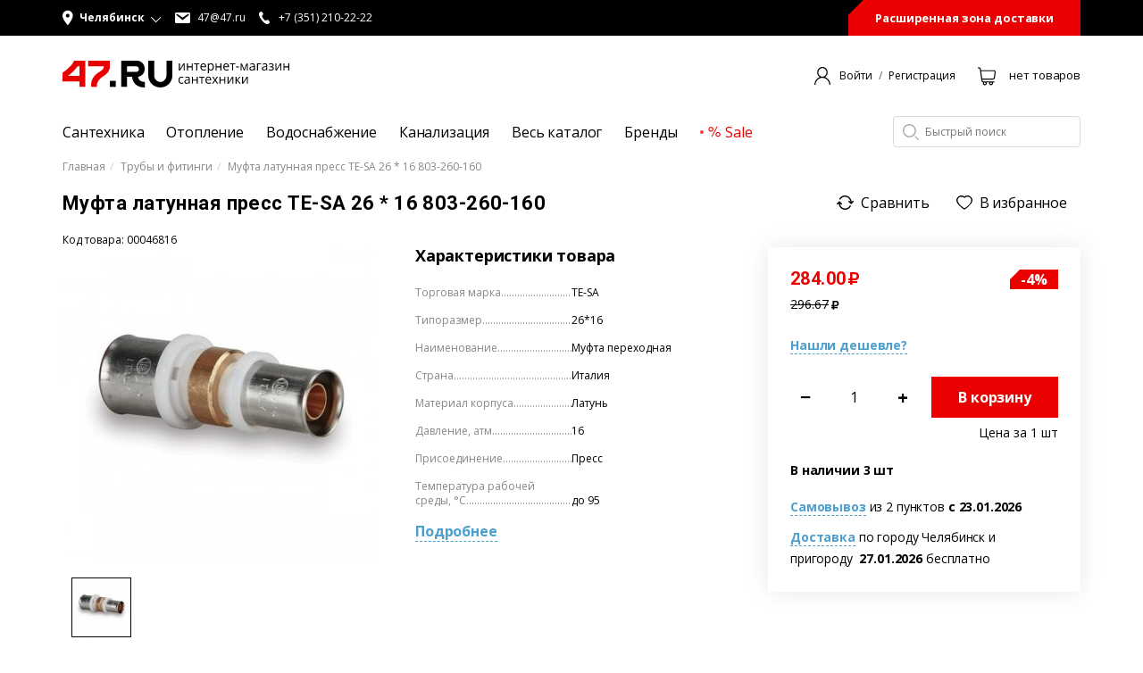

--- FILE ---
content_type: text/html; charset=utf-8
request_url: https://47.ru/products/14697-Mufta-latunnaya-press-te-sa-26---16-803-260-160
body_size: 177573
content:
<!DOCTYPE html>
<!--[if IE]><![endif]-->
<!--[if IE 8 ]><html dir="ltr" lang="ru" class="ie8"><![endif]-->
<!--[if IE 9 ]><html dir="ltr" lang="ru" class="ie9"><![endif]-->
<!--[if (gt IE 9)|!(IE)]><!-->
<html dir="ltr" lang="ru">
<!--<![endif]-->

<head>
    <meta charset="UTF-8" />
    <meta name="viewport" content="width=device-width, initial-scale=1">
    <meta http-equiv="X-UA-Compatible" content="IE=edge">
    <title>
        Купить Муфта латунная пресс TE-SA 26 * 16 803-260-160 оптом и в розницу в Челябинске    </title>
    <base href="https://47.ru/" />
            <link href="catalog/view/javascript/bootstrap/css/bootstrap.min.css" rel="stylesheet" media="screen" />
    <link href="catalog/view/javascript/font-awesome/css/font-awesome.min.css" rel="stylesheet" type="text/css" />
    <link href="https://fonts.googleapis.com/css?family=Open+Sans:300,300i,400,400i,500,500i,600,600i,700,700i,800,800i&amp;subset=cyrillic" rel="stylesheet">
    <link href="https://fonts.googleapis.com/css2?family=Roboto:wght@400;500;700&display=swap" rel="stylesheet">
    <link href="catalog/view/theme/default/stylesheet/stylesheet.css" rel="stylesheet">
    <link href="catalog/view/theme/default/stylesheet/style.css" rel="stylesheet">
    <link href="catalog/view/theme/default/stylesheet/fa/css/all.css" rel="stylesheet">
            <link href="catalog/view/javascript/jquery/slick/slick.css" type="text/css" rel="stylesheet" media="screen" />
            <link href="catalog/view/theme/default/stylesheet/popupcart.css?ver=1.6.1" type="text/css" rel="stylesheet" media="screen" />
            <link href="catalog/view/javascript/jquery/owl-carousel/owl.carousel.css" type="text/css" rel="stylesheet" media="screen" />
        <script src="catalog/view/javascript/jquery/jquery-2.2.4.min.js" type="text/javascript"></script>
    <script src="catalog/view/javascript/bootstrap/js/bootstrap.min.js" type="text/javascript"></script>
    <script src="catalog/view/javascript/common.js" type="text/javascript"></script>
    <script src="catalog/view/javascript/popupcart.js"></script>
    <script src="//cdnjs.cloudflare.com/ajax/libs/mobile-detect/1.4.5/mobile-detect.min.js"></script>
    <link rel="icon" href="/image/catalog/favicon/favicon.svg" type="image/svg+xml">
                <script src="catalog/view/javascript/jquery/slick/slick.min.js" type="text/javascript"></script>
            <script src="catalog/view/javascript/jquery/owl-carousel/owl.carousel.min.js" type="text/javascript"></script>
        <!-- Yandex.Metrika counter -->
    <script type="text/javascript">
        (function(m, e, t, r, i, k, a) {
            m[i] = m[i] || function() {
                (m[i].a = m[i].a || []).push(arguments)
            };
            m[i].l = 1 * new Date();
            k = e.createElement(t), a = e.getElementsByTagName(t)[0], k.async = 1, k.src = r, a.parentNode.insertBefore(k, a)
        })
        (window, document, "script", "https://mc.yandex.ru/metrika/tag.js", "ym");

        ym(52062075, "init", {
            clickmap: true,
            trackLinks: true,
            accurateTrackBounce: true,
            webvisor: true,
            ecommerce: "dataLayer"
        });
    </script>
    <noscript>
        <div><img src="https://mc.yandex.ru/watch/52062075" style="position:absolute; left:-9999px;" alt="" /></div>
    </noscript>

    <!-- Google Tag Manager -->
    <script>
        (function(w, d, s, l, i) {
            w[l] = w[l] || [];
            w[l].push({
                'gtm.start': new Date().getTime(),
                event: 'gtm.js'
            });
            var f = d.getElementsByTagName(s)[0],
                j = d.createElement(s),
                dl = l != 'dataLayer' ? '&l=' + l : '';
            j.async = true;
            j.src =
                'https://www.googletagmanager.com/gtm.js?id=' + i + dl;
            f.parentNode.insertBefore(j, f);
        })(window, document, 'script', 'dataLayer', 'GTM-WG4W9J6');
    </script>
    <!-- End Google Tag Manager -->

    <script src="catalog/view/javascript/jquery.maskedinput.min.js"></script>
<script src="https://static.yandex.net/kassa/pay-in-parts/ui/v1/"></script>

                            
</head>

<body class="product-product-14697">
<div class="search_by_image" style="display:none;">
    <div class="search_by_image__wrapper">
        <div class="image_title">
            Поиск по картинке
            <span><svg width="19" height="19" viewBox="0 0 19 19" fill="none" xmlns="http://www.w3.org/2000/svg">
<rect y="17" width="24" height="2" transform="rotate(-45 0 17)" fill="black"/>
<rect x="1.41406" width="24" height="2" transform="rotate(45 1.41406 0)" fill="black"/>
</svg></span>
        </div>
        <div id="image_box"></div>
        <div class="upload_image_box">
            <div class="upload_image_box__file">
                <span class="error_block__file"></span>
                <label>
                    <input id="input__search_by_image" type="file" onchange="encode()" accept="">
                    <span class="label">Выберите файл</span>
                </label>
            </div>
            <div class="upload_image_box__link">
                <label for="link_search">
                    Укажите ссылку
                    <input id="link_search" type="text">
                </label>
                <span class="error_block__link"></span>
            </div>
        </div>
        <div class="upload_image__searchBox" style="display: none">
            <button type="button" class="search_image_by_link">Искать</button>
        </div>
    </div>
</div>
    <header>
        <div class="header-row" id="top">
            <div class="container">
                <div class="dropdown">
                    <a id="city_select" class="dropdown-toggle" data-toggle="dropdown" role="button" aria-expanded="false"><svg width="12" height="18" viewBox="0 0 12 18" fill="none" xmlns="http://www.w3.org/2000/svg">
                            <path d="M5.79571 0.720215C2.59151 0.720215 0 3.31172 0 6.51592C0 10.8627 5.79571 17.2794 5.79571 17.2794C5.79571 17.2794 11.5914 10.8627 11.5914 6.51592C11.5914 3.31172 8.9999 0.720215 5.79571 0.720215ZM5.79571 8.58582C5.24674 8.58582 4.72025 8.36774 4.33207 7.97956C3.94389 7.59138 3.72581 7.06489 3.72581 6.51592C3.72581 5.96695 3.94389 5.44046 4.33207 5.05228C4.72025 4.6641 5.24674 4.44603 5.79571 4.44603C6.34468 4.44603 6.87116 4.6641 7.25934 5.05228C7.64752 5.44046 7.8656 5.96695 7.8656 6.51592C7.8656 7.06489 7.64752 7.59138 7.25934 7.97956C6.87116 8.36774 6.34468 8.58582 5.79571 8.58582Z" fill="currentColor" />
                        </svg>
                        <span>Челябинск</span>
                        <svg width="12" height="12" viewBox="0 0 12 12" fill="none" xmlns="http://www.w3.org/2000/svg">
                            <path fill-rule="evenodd" clip-rule="evenodd" d="M6.36397 10.6066L11.3137 5.65685L10.6066 4.94975L5.65686 9.89949L0.707113 4.94975L6.19888e-06 5.65685L4.94975 10.6066L5.65686 11.3137L6.36397 10.6066Z" fill="#C4C4C4" />
                        </svg>
                    </a>
                    <ul id="dropdown_city" class="dropdown-menu" aria-labelledby="city_select">

                                                    <li><a data_city="1">Челябинск</a></li>
                                                    <li><a data_city="2">Магнитогорск</a></li>
                                                    <li><a data_city="6">Златоуст</a></li>
                                                    <li><a data_city="9">Еманжелинск</a></li>
                                                    <li><a data_city="13">Коркино</a></li>
                                                    <li><a data_city="16">Миасс</a></li>
                                                    <li><a data_city="18">Сатка</a></li>
                                                    <li><a data_city="21">Троицк</a></li>
                                                    <li><a data_city="23">Чебаркуль</a></li>
                                                    <li><a data_city="24">Южноуральск</a></li>
                                                    <li><a data_city="26">Курган</a></li>
                                            </ul>
                </div>
                <a class="mail normal-text" href="mailto:47@47.ru">
                    <svg width="18" height="12" viewBox="0 0 18 12" fill="none" xmlns="http://www.w3.org/2000/svg">
                        <path d="M1.88 0H15.13C16.38 0 17.01 0.59 17.01 1.79V10.21C17.01 11.4 16.38 12 15.13 12H1.88C0.63 12 0 11.4 0 10.21V1.79C0 0.59 0.63 0 1.88 0ZM8.5 8.6L15.24 3.07C15.48 2.87 15.67 2.41 15.37 2C15.08 1.59 14.55 1.58 14.2 1.83L8.5 5.69L2.81 1.83C2.46 1.58 1.93 1.59 1.64 2C1.34 2.41 1.53 2.87 1.77 3.07L8.5 8.6Z" fill="black" />
                    </svg>

                    47@47.ru</a>
                <a class="telephone normal-text" href="tel:+7 (351) 210-22-22">
                    <svg width="12" height="14" viewBox="0 0 12 14" fill="none" xmlns="http://www.w3.org/2000/svg">
                        <path fill-rule="evenodd" clip-rule="evenodd" d="M11.1932 10.383C10.8246 9.90956 10.2262 9.2235 9.71388 9.15849C9.40218 9.11896 9.04399 9.3825 8.69096 9.6311C8.62207 9.66623 8.08995 9.9895 8.02537 10.0088C7.6844 10.1081 6.95681 10.1371 6.51682 9.72772C6.09318 9.33243 5.42329 8.60068 4.88255 7.93043C4.36593 7.23998 3.82433 6.40985 3.54707 5.90035C3.25776 5.37241 3.46613 4.67405 3.64523 4.36659C3.67795 4.31125 4.07403 3.89575 4.16272 3.79912L4.17563 3.81493C4.50369 3.53383 4.84725 3.24834 4.886 2.93912C4.94971 2.42436 4.43395 1.67505 4.06542 1.20069C3.69689 0.72545 3.12602 -0.106435 2.3485 0.0112763C2.05574 0.0551984 1.80345 0.159733 1.55461 0.309947L1.54772 0.302041C1.53377 0.31264 1.51999 0.323476 1.50639 0.334543L1.48487 0.345963L1.48745 0.349477C1.34452 0.461917 0.936382 0.772886 0.889885 0.815051C0.385312 1.27272 -0.37413 2.35057 0.213103 4.28929C0.648792 5.72993 1.57786 7.42181 2.8436 9.13302L2.83671 9.13917C2.8987 9.22174 2.96242 9.29641 3.027 9.37635C3.08727 9.45804 3.14669 9.53886 3.20868 9.61968L3.21729 9.61353C4.56052 11.2641 5.96919 12.5835 7.25473 13.3618C8.98544 14.4089 10.2159 13.9372 10.7842 13.5621C10.8375 13.5261 11.244 13.2037 11.3817 13.0974L11.3852 13.1009C11.3903 13.0957 11.3938 13.0886 11.4007 13.0834C11.4131 13.0738 11.4254 13.0642 11.4377 13.0544L11.4325 13.0474C11.6409 12.8418 11.8079 12.6222 11.9233 12.3455C12.2255 11.6173 11.5617 10.8583 11.1932 10.383Z" fill="black" />
                    </svg>
                    <span class="tel">+7 (351) 210-22-22</span></a>
                <div id="top_button">Расширенная зона доставки<div id="market-link-block">
                        <p style="
                    color: #000;
                ">Бесплатная доставка <br>стала еще шире:</p>
                        <ul style="
                    color: #000;
                    padding-left: 0px;
                    font-size: 12px;
                    font-weight: 500;
                    list-style-type: none;
                ">
                            <li style="padding-bottom: 5px;">Челябинск и пригород</li>
                            <li style="
                    padding-bottom: 5px;
                ">9 городов Челябинской области</li>
                        </ul>
                    </div>
                </div>
            </div>
        </div>
        <div class="header-row" id="logo_cart">
            <div class="container">
                <div id="logo">
                    <a href="https://47.ru/">
                        <svg width="124" height="30" viewBox="0 0 124 30" fill="none" xmlns="http://www.w3.org/2000/svg">
                            <path d="M59.6523 22.572H53.041V29.3515H59.6523V22.572Z" fill="black" />
                            <path d="M92.3364 23.7389C91.9581 23.7389 91.4498 23.6964 90.8587 23.6479C89.2273 23.5146 87.9476 23.0964 86.9752 22.369C85.66 21.3841 84.9064 19.5566 84.5606 18.0413C89.1563 17.0836 91.9965 14.0197 91.9965 9.07374C91.9965 6.40983 91.1424 4.1884 89.5405 2.61551C87.8766 0.982012 86.0383 0.048584 82.8701 0.048584H65.7285V29.3243H72.3251V18.111H77.9611C78.3305 21.4689 79.4388 24.5783 82.0189 26.6907C84.6788 28.8757 87.389 29.7667 91.039 29.9274C91.2251 29.9274 91.8133 29.9274 92.3246 29.9274L92.3364 23.7389ZM72.3369 12.5983V6.25224H82.2347C84.6315 6.25224 85.5211 7.76755 85.5211 9.41014C85.5211 11.0527 84.7291 12.5983 82.2347 12.5983H72.3369Z" fill="black" />
                            <path d="M116.445 0V16.4683C116.445 20.3505 113.38 23.7812 109.535 23.7812C105.69 23.7812 102.628 20.3505 102.628 16.4683V0H96.0137V16.4683C96.0137 24.0903 102.078 30 109.532 30C116.986 30 123.053 24.0903 123.053 16.4683V0H116.445Z" fill="black" />
                            <path d="M0 13.4804V23.2208H18.8853V29.3577H25.4937V0.0153809H13.0424C11.3046 4.20065 6.72068 8.92234 0 13.4804ZM5.96409 17.1171C8.13573 15.5408 10.1968 13.8101 12.1321 11.9378C13.9093 10.2234 15.5007 8.31724 16.8785 6.25237H18.8853V17.1232L5.96409 17.1171Z" fill="#E90000" />
                            <path d="M28.8477 0.0207097V6.25467H46.3173C46.3173 9.54288 43.5628 11.1643 40.6458 13.0129C37.7288 14.8616 31.942 18.8953 31.942 27.8993L31.9184 29.3509H38.4203V27.6477C38.441 24.7202 40.8763 20.4379 44.9992 17.8771C49.122 15.3162 53.1148 12.2462 53.1148 5.61218V0.0146484L28.8477 0.0207097Z" fill="#E90000" />
                        </svg>

                        <svg width="130" height="25" viewBox="0 0 130 25" fill="none" xmlns="http://www.w3.org/2000/svg">
                            <path d="M2.5048 0.664307V5.78301L2.45456 7.12253L2.42796 7.54076L6.68676 0.664307H8.16448V8.73482H7.05323V3.78886L7.07392 2.81604L7.10938 1.85837L2.87128 8.73482H1.39355V0.664307H2.5048Z" fill="black" />
                            <path d="M11.8853 0.664307V4.04344H16.3185V0.664307H17.5006V8.73482H16.3185V5.09809H11.8853V8.73482H10.7031V0.664307H11.8853Z" fill="black" />
                            <path d="M25.3329 1.70987H22.7765V8.73482H21.5943V1.70987H19.0674V0.664307H25.3329V1.70987Z" fill="black" />
                            <path d="M30.2096 8.88318C29.0451 8.88318 28.127 8.51951 27.4551 7.79216C26.7832 7.06481 26.4463 6.05461 26.4443 4.76155C26.4443 3.46243 26.7566 2.42899 27.3812 1.66124C27.6892 1.28355 28.0779 0.983734 28.5171 0.785059C28.9564 0.586384 29.4344 0.494202 29.914 0.515669C30.3519 0.493445 30.7891 0.571382 31.1939 0.743833C31.5987 0.916285 31.9611 1.17893 32.2547 1.51274C32.8547 2.24835 33.1628 3.1885 33.1177 4.14634V4.91914H27.6886C27.7122 5.86873 27.9457 6.588 28.389 7.07694C28.6316 7.32939 28.924 7.52571 29.2467 7.65272C29.5694 7.77974 29.9148 7.83452 30.2598 7.81337C31.1257 7.80941 31.9816 7.62377 32.7749 7.26787V8.35888C32.3951 8.53316 31.999 8.66721 31.5927 8.75893C31.1372 8.84977 30.6736 8.89141 30.2096 8.88318ZM29.8845 1.54001C29.603 1.52711 29.3222 1.57707 29.0614 1.68644C28.8007 1.7958 28.5662 1.96196 28.3742 2.17341C27.9706 2.66636 27.7369 3.28208 27.7093 3.9251H31.8232C31.8657 3.29272 31.6876 2.66544 31.3208 2.15523C31.1437 1.94866 30.9233 1.78597 30.676 1.67941C30.4288 1.57285 30.1612 1.52518 29.8933 1.54001H29.8845Z" fill="black" />
                            <path d="M38.8072 8.88327C38.3236 8.88591 37.845 8.78259 37.4034 8.5802C36.9748 8.38063 36.6063 8.06662 36.3365 7.67102H36.2508C36.3058 8.11636 36.3344 8.5647 36.3365 9.01358V12.3473H35.1543V0.664254H36.1207L36.2833 1.7674H36.3424C36.6118 1.35824 36.9805 1.02816 37.4123 0.809724C37.8519 0.604647 38.3302 0.501185 38.8131 0.506663C39.2715 0.480899 39.7293 0.56689 40.149 0.757588C40.5688 0.948285 40.9384 1.23826 41.2278 1.60374C41.7952 2.33715 42.0789 3.36352 42.0789 4.68284C42.0789 6.00217 41.7912 7.03156 41.2159 7.77103C40.9278 8.13731 40.5596 8.42887 40.1411 8.6221C39.7226 8.81532 39.2657 8.90479 38.8072 8.88327ZM38.6329 1.55525C37.829 1.55525 37.2477 1.78356 36.8891 2.24017C36.5315 2.69476 36.3453 3.42211 36.3365 4.41918V4.69799C36.3365 5.83144 36.5207 6.63961 36.8891 7.12248C37.2576 7.60536 37.8487 7.84983 38.6624 7.85589C38.9774 7.86634 39.2898 7.79382 39.5697 7.64527C39.8496 7.49671 40.0877 7.27708 40.2613 7.00732C40.6864 6.30976 40.8927 5.49529 40.8524 4.67375C40.8524 3.66355 40.6554 2.89175 40.2613 2.35836C40.0762 2.09642 39.8304 1.88584 39.5461 1.74563C39.2618 1.60543 38.948 1.54 38.6329 1.55525Z" fill="black" />
                            <path d="M45.3472 0.664307V4.04344H49.7568V0.664307H50.9389V8.73482H49.7568V5.09809H45.3472V8.73482H44.165V0.664307H45.3472Z" fill="black" />
                            <path d="M56.8082 8.88332C55.6437 8.88332 54.7256 8.51964 54.0537 7.7923C53.3818 7.06495 53.0459 6.05475 53.0459 4.76169C53.0459 3.46257 53.3582 2.42913 53.9828 1.66137C54.2886 1.28486 54.6747 0.985465 55.1113 0.786309C55.5479 0.587152 56.0233 0.493565 56.5008 0.512773C56.9385 0.49204 57.3752 0.57066 57.7798 0.743016C58.1845 0.915372 58.547 1.17721 58.8415 1.50984C59.4391 2.24663 59.7459 3.18621 59.7015 4.14344V4.91625H54.2754C54.299 5.86584 54.5325 6.5851 54.9758 7.07404C55.2184 7.32649 55.5108 7.52281 55.8335 7.64983C56.1562 7.77685 56.5016 7.83162 56.8466 7.81048C57.7115 7.80644 58.5665 7.62079 59.3587 7.26497V8.35599C58.9792 8.53085 58.583 8.66491 58.1765 8.75603C57.7259 8.84662 57.2674 8.88928 56.8082 8.88332ZM56.486 1.54015C56.2041 1.52721 55.9229 1.57714 55.6616 1.68649C55.4004 1.79585 55.1654 1.96202 54.9728 2.17355C54.5692 2.6665 54.3355 3.28221 54.3079 3.92524H58.4248C58.4657 3.29303 58.2878 2.66628 57.9224 2.15536C57.7437 1.94671 57.5209 1.78278 57.2709 1.67614C57.0209 1.56949 56.7504 1.52298 56.4801 1.54015H56.486Z" fill="black" />
                            <path d="M67.0369 1.70987H64.4923V8.73482H63.3101V1.70987H60.7832V0.664307H67.0606L67.0369 1.70987Z" fill="black" />
                            <path d="M67.9326 5.25267V4.13135H71.4614V5.25267H67.9326Z" fill="black" />
                            <path d="M77.4137 7.55565L77.6353 6.87073L77.9309 6.00095L80.0617 0.679199H81.5779V8.73456H80.5228V2.06722L80.378 2.49453L79.9613 3.62192L77.9309 8.73153H76.9319L74.8986 3.60677C74.6966 3.10388 74.522 2.58991 74.3755 2.06722V8.73456H73.3115V0.679199H74.7715L76.8403 5.79487C77.0606 6.3714 77.2519 6.9591 77.4137 7.55565Z" fill="black" />
                            <path d="M88.9755 8.73478L88.7391 7.58618H88.68C88.3715 8.02045 87.9661 8.37272 87.4978 8.61356C87.0348 8.80695 86.5375 8.89883 86.0378 8.88328C85.3711 8.92376 84.7146 8.70151 84.2025 8.262C83.9742 8.03583 83.7965 7.76153 83.6817 7.45804C83.5668 7.15456 83.5177 6.82913 83.5375 6.50425C83.5375 4.87378 84.8083 4.01915 87.35 3.94036L88.6859 3.89793V3.39485C88.7256 2.89273 88.5836 2.39319 88.2869 1.99168C88.118 1.82803 87.917 1.70312 87.6974 1.62526C87.4778 1.54741 87.2445 1.51838 87.0131 1.54011C86.2364 1.56873 85.4758 1.77586 84.7876 2.14624L84.4212 1.20978C84.8239 0.988101 85.2517 0.818118 85.695 0.703666C86.1483 0.581196 86.6152 0.519064 87.084 0.518799C88.0239 0.518799 88.7184 0.733972 89.1706 1.15826C89.6227 1.58254 89.8503 2.27049 89.8503 3.21301V8.73478H88.9755ZM86.2831 7.87409C86.9243 7.91096 87.5536 7.68533 88.0327 7.24675C88.2514 7.01597 88.4208 6.74105 88.5302 6.43947C88.6396 6.13789 88.6866 5.81627 88.6681 5.49506V4.76468L87.486 4.8162C86.5373 4.85257 85.8546 5.00107 85.4349 5.27079C85.2283 5.39955 85.0598 5.58347 84.9474 5.80287C84.8349 6.02228 84.7828 6.26891 84.7965 6.51637C84.7832 6.70332 84.8107 6.89096 84.8772 7.06557C84.9437 7.24018 85.0474 7.39734 85.1807 7.52557C85.494 7.77655 85.8864 7.90059 86.2831 7.87409Z" fill="black" />
                            <path d="M97.0559 1.70987H93.5093V8.73482H92.3271V0.664307H97.0559V1.70987Z" fill="black" />
                            <path d="M103.454 8.73478L103.218 7.58618H103.159C102.849 8.01981 102.444 8.37193 101.976 8.61355C101.508 8.80929 101.004 8.90121 100.499 8.88328C99.8329 8.92421 99.1771 8.70187 98.6663 8.262C98.438 8.03583 98.2603 7.76153 98.1455 7.45804C98.0307 7.15456 97.9815 6.82913 98.0014 6.50425C98.0014 4.87378 99.2722 4.01915 101.814 3.94036L103.15 3.89793V3.39485C103.19 2.89273 103.047 2.39319 102.751 1.99167C102.582 1.82851 102.381 1.70392 102.161 1.62609C101.941 1.54827 101.708 1.51896 101.477 1.54011C100.7 1.56873 99.9397 1.77586 99.2515 2.14624L98.885 1.20978C99.2878 0.988101 99.7156 0.818118 100.159 0.703666C100.612 0.580997 101.079 0.518861 101.548 0.518799C102.485 0.518799 103.182 0.733972 103.634 1.15826C104.087 1.58254 104.314 2.27049 104.314 3.21301V8.73478H103.454ZM100.759 7.87409C101.076 7.89301 101.394 7.84733 101.695 7.73966C101.995 7.632 102.272 7.46448 102.508 7.24675C102.728 7.01641 102.897 6.74155 103.007 6.43986C103.116 6.13818 103.163 5.81634 103.144 5.49506V4.76468L101.962 4.8162C101.013 4.85257 100.33 5.00107 99.9106 5.27079C99.7041 5.39944 99.5358 5.58343 99.4239 5.80293C99.3119 6.02243 99.2605 6.26911 99.2752 6.51637C99.2622 6.70355 99.2902 6.89134 99.3572 7.06596C99.4242 7.24058 99.5284 7.39762 99.6623 7.52557C99.9737 7.77588 100.364 7.89994 100.759 7.87409Z" fill="black" />
                            <path d="M108.295 4.0131C109.781 4.0131 110.525 3.59083 110.527 2.7463C110.527 1.95228 109.924 1.55528 108.718 1.55528C108.38 1.55149 108.043 1.58605 107.713 1.65832C107.309 1.76296 106.914 1.90079 106.531 2.07048L106.105 1.07644C106.943 0.698696 107.85 0.507599 108.765 0.515777C109.519 0.473597 110.267 0.673839 110.905 1.08856C111.152 1.25924 111.354 1.4912 111.491 1.76295C111.628 2.03471 111.696 2.33749 111.688 2.64326C111.688 3.55245 111.198 4.14038 110.21 4.4192V4.47678C110.715 4.59873 111.175 4.86946 111.532 5.25565C111.818 5.60878 111.97 6.05703 111.957 6.51638C111.968 6.86008 111.892 7.20081 111.737 7.50557C111.581 7.81033 111.352 8.0688 111.07 8.25595C110.479 8.67115 109.673 8.88026 108.641 8.88026C107.506 8.88026 106.629 8.70549 106.011 8.35596V7.2407C106.841 7.6517 107.749 7.86807 108.671 7.8741C109.216 7.91159 109.759 7.78407 110.234 7.50739C110.403 7.39491 110.541 7.23893 110.633 7.05496C110.726 6.871 110.769 6.66547 110.76 6.4588C110.76 5.52133 110.016 5.0526 108.529 5.0526H107.435V4.0131H108.295Z" fill="black" />
                            <path d="M115.03 0.664307V5.78301L114.965 7.12253L114.945 7.54076L119.203 0.664307H120.681V8.73482H119.57V3.78886L119.591 2.81604L119.626 1.85837L115.382 8.73482H113.904V0.664307H115.03Z" fill="black" />
                            <path d="M124.409 0.664307V4.04344H128.818V0.664307H130V8.73482H128.818V5.09809H124.409V8.73482H123.227V0.664307H124.409Z" fill="black" />
                            <path d="M4.52924 24.3575C3.38843 24.3575 2.5018 23.9979 1.86933 23.2786C1.24574 22.5573 0.950195 21.5421 0.950195 20.2238C0.950195 18.9054 1.26938 17.8326 1.90185 17.0962C2.53431 16.3597 3.44163 15.99 4.61495 15.99C4.99661 15.9904 5.37712 16.033 5.74984 16.1173C6.05669 16.1794 6.35462 16.2813 6.63647 16.4203L6.27 17.4477C5.9898 17.3351 5.7012 17.246 5.407 17.181C5.13693 17.1135 4.86039 17.0769 4.58244 17.0719C2.98453 17.0719 2.18459 18.1185 2.18262 20.2116C2.18262 21.2036 2.37965 21.9643 2.77371 22.4937C2.977 22.7589 3.23993 22.9697 3.54 23.108C3.84007 23.2462 4.16834 23.3079 4.49673 23.2877C5.19084 23.2808 5.8768 23.1336 6.5153 22.8543V23.9362C5.89579 24.2379 5.21462 24.3824 4.52924 24.3575Z" fill="black" />
                            <path d="M13.2276 24.2091L12.9882 23.0605H12.9321C12.6229 23.4942 12.2178 23.8463 11.7499 24.0879C11.286 24.2816 10.7876 24.3734 10.287 24.3576C9.6203 24.3981 8.96376 24.1759 8.45163 23.7364C8.22386 23.5099 8.04671 23.2355 7.93241 22.932C7.81812 22.6286 7.7694 22.3033 7.78961 21.9786C7.78961 20.3481 9.06045 19.4935 11.6021 19.4147L12.938 19.3723V18.8692C12.9778 18.3671 12.8357 17.8676 12.539 17.466C12.3698 17.3029 12.1688 17.1783 11.9492 17.1005C11.7297 17.0226 11.4966 16.9933 11.2652 17.0145C10.4876 17.0434 9.72615 17.2505 9.0368 17.6206L8.67033 16.6872C9.48922 16.2388 10.4019 16.0006 11.3302 15.9932C12.2671 15.9932 12.9646 16.2083 13.4168 16.6357C13.869 17.063 14.0936 17.7449 14.0936 18.6874V24.2091H13.2276ZM10.5323 23.3485C10.8498 23.367 11.1678 23.3212 11.468 23.2136C11.7683 23.1059 12.0448 22.9386 12.2819 22.7211C12.5008 22.4906 12.6705 22.2157 12.7799 21.914C12.8893 21.6124 12.9361 21.2907 12.9173 20.9694V20.239L11.7351 20.2906C10.7874 20.3269 10.1037 20.4785 9.68404 20.7452C9.47845 20.8751 9.31124 21.0599 9.20034 21.2799C9.08944 21.4999 9.03904 21.7467 9.05454 21.9938C9.04252 22.1814 9.07158 22.3694 9.13959 22.544C9.20761 22.7186 9.31285 22.8755 9.44761 23.003C9.75689 23.2481 10.142 23.3708 10.5323 23.3485Z" fill="black" />
                            <path d="M17.7584 16.1384V19.5176H22.1679V16.1384H23.35V24.2089H22.1679V20.5722H17.7584V24.2089H16.5762V16.1384H17.7584Z" fill="black" />
                            <path d="M31.1933 17.184H28.6368V24.2089H27.4547V17.184H24.9248V16.1384H31.2022L31.1933 17.184Z" fill="black" />
                            <path d="M36.0758 24.3575C34.9133 24.3575 33.9961 23.9938 33.3242 23.2665C32.6524 22.5392 32.3154 21.5289 32.3135 20.2359C32.3135 18.9347 32.6258 17.9013 33.2503 17.1356C33.5565 16.7594 33.9427 16.4603 34.3792 16.2611C34.8157 16.062 35.291 15.9682 35.7684 15.987C36.2065 15.9651 36.6438 16.0435 37.0487 16.2165C37.4535 16.3895 37.8158 16.6527 38.1091 16.9871C38.7078 17.7222 39.0158 18.6609 38.9721 19.6176V20.3905H33.5489C33.5725 21.338 33.806 22.0573 34.2493 22.5482C34.4916 22.8012 34.7839 22.9981 35.1066 23.1257C35.4293 23.2532 35.7749 23.3085 36.1201 23.2877C36.985 23.284 37.8401 23.0984 38.6322 22.7422V23.8332C38.2522 24.0077 37.8562 24.1427 37.45 24.2363C36.9971 24.3237 36.5366 24.3644 36.0758 24.3575ZM35.7536 17.0144C35.4722 17.0015 35.1914 17.0514 34.9306 17.1608C34.6698 17.2701 34.4354 17.4363 34.2434 17.6478C33.8386 18.14 33.6047 18.7561 33.5784 19.3994H37.6924C37.7333 18.7672 37.5554 18.1405 37.19 17.6296C37.0119 17.4217 36.79 17.2583 36.5411 17.1517C36.2922 17.0451 36.0229 16.9981 35.7536 17.0144Z" fill="black" />
                            <path d="M42.9002 20.0782L40.1634 16.1384H41.52L43.5888 19.2296L45.6576 16.1384H47.0023L44.2656 20.0782L47.1442 24.2089H45.7935L43.5888 20.9389L41.3633 24.2089H40.0127L42.9002 20.0782Z" fill="black" />
                            <path d="M49.9014 16.1384V19.5176H54.3109V16.1384H55.4931V24.2089H54.3109V20.5722H49.9014V24.2089H48.7192V16.1384H49.9014Z" fill="black" />
                            <path d="M59.1523 16.1384V21.2571L59.102 22.5967L59.0784 23.0149L63.3372 16.1384H64.8149V24.2089H63.7037V19.2751L63.7243 18.3023L63.7598 17.3446L59.5187 24.2089H58.041V16.1384H59.1523Z" fill="black" />
                            <path d="M71.9403 16.1384H73.2495L69.8508 20.0328L73.5274 24.2089H72.1353L68.5445 20.1206V24.2089H67.3623V16.1384H68.5445V20.0782L71.9403 16.1384Z" fill="black" />
                            <path d="M76.1073 16.1384V21.2571L76.0571 22.5967L76.0335 23.0149L80.2923 16.1384H81.77V24.2089H80.6587V19.2751L80.6794 18.3023L80.7149 17.3446L76.4738 24.2089H74.9961V16.1384H76.1073Z" fill="black" />
                        </svg>

                    </a>
                </div>
                <div class="user dropdown">
                    <svg width="18" height="20" viewBox="0 0 18 20" fill="none" xmlns="http://www.w3.org/2000/svg">
                        <path fill-rule="evenodd" clip-rule="evenodd" d="M17.2957 16.6563C16.8435 15.5354 16.1874 14.5178 15.3643 13.6599L15.3637 13.6592C14.543 12.7988 13.5714 12.1132 12.5026 11.6399L12.4958 11.6369L12.4846 11.6323C12.4768 11.629 12.4661 11.6242 12.4539 11.6178L11.9897 11.375L12.4088 11.0583C13.8735 9.95131 14.8279 8.14636 14.8279 6.10657C14.8279 2.72482 12.2114 0 9.00008 0C5.78873 0 3.17231 2.72482 3.17231 6.10657C3.17231 8.14629 4.12664 9.95142 5.59162 11.0611L6.0099 11.3779L5.54625 11.6204C5.53406 11.6268 5.52339 11.6316 5.51554 11.6349L5.50459 11.6394L5.49727 11.6427C4.42535 12.1158 3.46324 12.7943 2.63659 13.6617C1.81421 14.5204 1.15754 15.5386 0.704322 16.6591C0.274679 17.7178 0.0358482 18.8507 0 20H1.23735C1.31614 17.9591 2.11343 16.0491 3.50354 14.5946C4.97024 13.06 6.92166 12.2131 9.00008 12.2131C11.0785 12.2131 13.0299 13.06 14.4966 14.5946C15.8867 16.0491 16.684 17.9591 16.7628 20H18C17.9626 18.8436 17.7262 17.7193 17.2957 16.6563ZM5.75108 9.49348C6.6174 10.3999 7.77247 10.9016 9.00008 10.9016C10.2277 10.9016 11.3828 10.3999 12.2491 9.49348C13.1151 8.58734 13.5914 7.38294 13.5914 6.10657C13.5914 4.8302 13.1151 3.6258 12.2491 2.71965C11.3828 1.81322 10.2277 1.31152 9.00008 1.31152C7.77247 1.31152 6.6174 1.81322 5.75108 2.71965C4.88505 3.6258 4.40879 4.8302 4.40879 6.10657C4.40879 7.38294 4.88505 8.58734 5.75108 9.49348Z" fill="black" />
                        <path d="M5.37512 11.3089C5.36531 11.3014 5.35551 11.2939 5.34574 11.2863L5.3391 11.2811C5.35107 11.2904 5.36308 11.2997 5.37512 11.3089Z" fill="black" />
                    </svg>


                                            <a href="https://47.ru/login" class="account-link login normal-text">Войти</a>
                        <span class="slash">/</span>
                        <a class="account-link register normal-text" href="https://47.ru/create-account">Регистрация</a>
                                    </div>
                                <a id="btn-compare" href="/compare-products"  style="display:none;" >
                    <svg width="24" height="20" viewBox="0 0 24 20" fill="none" xmlns="http://www.w3.org/2000/svg">
                        <path fill-rule="evenodd" clip-rule="evenodd" d="M22.0588 7.3009C22.3126 7.03146 22.7481 7.02245 23.0317 7.28119C23.3151 7.53979 23.3392 7.96779 23.0856 8.23724L20.3958 11.0926C20.2739 11.222 20.1029 11.2968 19.9204 11.3004C19.8064 11.3028 19.6936 11.2772 19.5919 11.2274C19.5309 11.1975 19.4739 11.1589 19.4229 11.1123L16.4186 8.37242C16.1351 8.11391 16.1111 7.68582 16.3649 7.41637C16.6186 7.1469 17.0542 7.13797 17.3377 7.39659L19.0879 8.99277C19.0693 6.36423 17.6336 3.8671 15.2681 2.46127C11.6397 0.304894 7.00117 1.38861 4.92796 4.87705C4.7392 5.19466 4.31831 5.293 3.98795 5.09667C3.65755 4.90031 3.5428 4.48363 3.73156 4.16601C6.18174 0.0432661 11.6636 -1.23744 15.9517 1.311C18.7361 2.9658 20.43 5.90023 20.4649 8.99298L22.0588 7.3009ZM18.0954 13.8497C18.2877 13.5199 18.7059 13.405 19.0292 13.5931C19.3531 13.7802 19.4589 14.201 19.2665 14.5306C18.0572 16.6042 16.1284 18.0932 13.8355 18.7233C11.5425 19.3534 9.15993 19.0493 7.12657 17.8671C7.04201 17.818 6.95821 17.7673 6.87573 17.7155C4.30786 16.1045 2.78518 13.274 2.79653 10.2356L1.14033 11.7895C0.907512 12.0079 0.567384 12.035 0.314105 11.8761C0.2649 11.8452 0.219075 11.8073 0.177827 11.7624C-0.0756529 11.4866 -0.0557735 11.0516 0.222291 10.7907L3.16898 8.02594C3.30252 7.90068 3.47896 7.83308 3.65946 7.83822C3.83987 7.8433 4.00969 7.92061 4.13148 8.05297L6.8181 10.9757C7.07155 11.2515 7.05167 11.6866 6.77361 11.9474C6.49551 12.2083 6.06462 12.1962 5.81108 11.9204L4.15927 10.1234C4.11838 12.7291 5.41245 15.1651 7.61084 16.5446C7.68079 16.5885 7.75138 16.6311 7.82308 16.6729C9.54357 17.6733 11.5596 17.9305 13.4998 17.3973C15.4401 16.864 17.072 15.6042 18.0954 13.8497Z" fill="black" />
                    </svg>

                    <span id="compare_count" class="red-c-block">
                                            </span>
                </a>
                <div id="cart">

  <a href="/cart">
    <svg width="27" height="27" viewBox="0 0 27 27" fill="none" xmlns="http://www.w3.org/2000/svg">
      <path d="M12.39 4.23457H4.91979L4.72278 2.78437C4.51513 1.22344 3.41829 0 2.22562 0H0.798667C0.356738 0 0 0.35332 0 0.791016C0 1.22871 0.356738 1.58203 0.798667 1.58203H2.22562C2.48119 1.58203 3.02429 2.11992 3.14142 2.99531L5.42561 19.9758C5.52678 20.7246 5.91546 21.426 6.51712 21.948C6.96438 22.3383 7.49682 22.5967 8.05056 22.7021C7.82694 23.1135 7.69383 23.5881 7.69383 24.0891C7.69383 25.6922 9.00896 27 10.6329 27C12.2569 27 13.572 25.6975 13.572 24.0891C13.572 23.6092 13.4549 23.1609 13.2472 22.7602H17.4322C17.2246 23.1609 17.1074 23.6092 17.1074 24.0891C17.1074 25.6922 18.4226 27 20.0465 27C21.6652 27 22.9856 25.6975 22.9856 24.0891C22.9856 23.6092 22.8685 23.1609 22.6608 22.7602H24.7534C25.1953 22.7602 25.552 22.4068 25.552 21.9691C25.552 21.5314 25.1953 21.1781 24.7534 21.1781H8.64158C7.85888 21.1781 7.11346 20.5295 7.0123 19.7648L6.84724 18.5256H22.6182C23.3796 18.5256 24.1357 18.2355 24.7374 17.7135C25.339 17.1914 25.7277 16.49 25.8289 15.7412L26.9736 7.22988C27.0801 6.44414 26.8618 5.69531 26.356 5.12051C25.8502 4.55098 25.1314 4.23457 24.3274 4.23457H18.2682H12.39ZM11.9747 24.0891C11.9747 24.8221 11.373 25.418 10.6329 25.418C9.89282 25.418 9.29116 24.8221 9.29116 24.0891C9.29116 23.3561 9.89282 22.7602 10.6329 22.7602C11.373 22.7654 11.9747 23.3613 11.9747 24.0891ZM21.3883 24.0891C21.3883 24.8221 20.7866 25.418 20.0465 25.418C19.3064 25.418 18.7048 24.8221 18.7048 24.0891C18.7048 23.3561 19.3064 22.7602 20.0465 22.7602C20.7866 22.7654 21.3883 23.3613 21.3883 24.0891ZM16.6708 5.02031C16.6708 5.02559 16.6708 5.02559 16.6708 5.03086C16.6708 5.03613 16.6708 5.03613 16.6708 5.04141V5.02031ZM18.2682 5.8166H24.3274C24.6628 5.8166 24.9557 5.93789 25.1527 6.16465C25.3497 6.38613 25.4349 6.69199 25.3923 7.02422L24.2475 15.5355C24.1464 16.3002 23.3956 16.9488 22.6182 16.9488H6.62894L5.13277 5.82188H12.39L18.2682 5.8166Z" fill="black" />
    </svg>

          <p id="cart-total">
        <span class="empty-cart">нет товаров</span>
      </p>
      </a>
</div>            </div>
        </div>
        <div class="header-row" id="cart_search">
            <div class="container">
                <input type="checkbox" id="menuCheck">
                <label id="menu_icon" for="menuCheck">
                    <svg class="menu_bars" width="23" height="17" viewBox="0 0 23 17" fill="none" xmlns="http://www.w3.org/2000/svg">
                        <rect x="0.954102" width="21.0909" height="3" fill="#484B4E" />
                        <rect x="0.954102" y="7.02246" width="21.0909" height="3" fill="#484B4E" />
                        <rect x="0.954102" y="13.8184" width="12.3636" height="3" fill="#484B4E" />
                    </svg>
                    <svg class="menu-x" width="20" height="19" viewBox="0 0 20 19" fill="none" xmlns="http://www.w3.org/2000/svg">
                        <rect x="0.807617" y="17" width="24" height="2" transform="rotate(-45 0.807617 17)" fill="black" />
                        <rect x="2.22168" width="24" height="2" transform="rotate(45 2.22168 0)" fill="black" />
                    </svg>
                </label>
                <div id="menu">
                                            <nav id="nav">
                                                            <div class="nav_item">
                                    <a class="nav_link" data-target="https://47.ru/santehnika">Сантехника                                        <svg width="10" height="10" viewBox="0 0 10 10" fill="none" xmlns="http://www.w3.org/2000/svg">
                                            <path fill-rule="evenodd" clip-rule="evenodd" d="M6.36392 8.48528L9.89945 4.94975L8.48524 3.53553L4.94971 7.07107L1.41417 3.53553L-4.03523e-05 4.94975L3.53549 8.48528L4.94971 9.89949L6.36392 8.48528Z" fill="black" />
                                        </svg>
                                    </a>
                                    <div class="nav_dropdown">
                                        <div class="container">
                                            <div class="col-sm-5 nav_category_block">
                                                <p class="nav_dropdown_caption">Категории</p>
                                                <div class="nav_category_list">
                                                                                                            <a class="special" href="https://47.ru/santehnika/vanny_i_komplektuyuschie"><span>Ванны</span></a>
                                                                                                            <a class="special" href="https://47.ru/santehnika/vodonagrevatel"><span>Водонагреватели</span></a>
                                                                                                            <a class="special" href="https://47.ru/santehnika/gofry-i-otvody"><span>Гофры и отводы</span></a>
                                                                                                            <a class="special" href="https://47.ru/santehnika/dush"><span>Душ</span></a>
                                                                                                            <a href="https://47.ru/santehnika/installyacii"><span>Инсталляции</span></a>
                                                                                                            <a class="special" href="https://47.ru/santehnika/instrumenti"><span>Инструменты</span></a>
                                                                                                            <a class="special" href="https://47.ru/santehnika/krany"><span>Краны</span></a>
                                                                                                            <a class="special" href="https://47.ru/santehnika/zerkala"><span>Мебель и аксессуары для ванной</span></a>
                                                                                                            <a class="special" href="https://47.ru/santehnika/moyki_stalnye"><span>Мойки для кухни</span></a>
                                                                                                            <a class="special" href="https://47.ru/santehnika/nasosy"><span>Насосы</span></a>
                                                                                                            <a href="https://47.ru/santehnika/pissuary"><span>Писсуары</span></a>
                                                                                                            <a class="special" href="https://47.ru/santehnika/podvodka"><span>Подводка и шланги</span></a>
                                                                                                            <a class="special" href="https://47.ru/santehnika/polotentsesushiteli"><span>Полотенцесушители</span></a>
                                                                                                            <a class="special" href="https://47.ru/santehnika/prokladki"><span>Прокладки и уплотнения</span></a>
                                                                                                            <a class="special" href="https://47.ru/santehnika/radiatory_i_konvektory"><span>Радиаторы и конвекторы</span></a>
                                                                                                            <a class="special" href="https://47.ru/santehnika/umyvalniki_i_komplektuyuschie"><span>Раковины</span></a>
                                                                                                            <a class="special" href="https://47.ru/santehnika/sifony"><span>Сифоны</span></a>
                                                                                                            <a class="special" href="https://47.ru/santehnika/smesiteli"><span>Смесители</span></a>
                                                                                                            <a class="special" href="https://47.ru/santehnika/truby"><span>Трубы и фитинги</span></a>
                                                                                                            <a class="special" href="https://47.ru/santehnika/unitazy_i_komplektuyuschie"><span>Унитазы</span></a>
                                                                                                            <a class="special" href="https://47.ru/santehnika/filtry"><span>Фильтры</span></a>
                                                                                                                                                                <a class="all-cats-link" href="https://47.ru/santehnika"><b>Все категории</b></a>
                                                                                                    </div>
                                            </div>
                                            <div class="col-sm-2">
                                                <a class="nav_dropdown_caption">Бренды</a>
                                                                                                    <div class="nav_brands_list">
                                                                                                                    <a href="https://47.ru/brand/triton">Triton</a>
                                                                                                                    <a href="https://47.ru/brand/cersanit">Cersanit</a>
                                                                                                                    <a href="https://47.ru/brand/santek">Santek</a>
                                                                                                                    <a href="https://47.ru/brand/sanita">Sanita</a>
                                                                                                                    <a href="https://47.ru/brand/universal">Универсал</a>
                                                                                                                    <a href="https://47.ru/brand/roca">Roca</a>
                                                                                                                    <a href="https://47.ru/brand/rostovskaya-manufaktura-santehniki">Ростовская мануфактура сантехники</a>
                                                                                                                    <a href="https://47.ru/brand/lemark">Lemark</a>
                                                                                                                    <a href="https://47.ru/brand/akvaton">Акватон</a>
                                                                                                                    <a href="https://47.ru/brand/grohe">Grohe</a>
                                                                                                                <a class="all-brands-link" href="/brands?section_id=3">Все бренды</a>
                                                    </div>
                                                                                            </div>
                                            <div class="col-sm-5 nav_dropdown_offer">
                                                                                                    <div class="nav_dropdown_img_block" style="background-image: url(https://47.ru/image/cache/catalog/vanna-stalnaya-442x241.jpg)">
                                                        <div class="nav_dropdown_img_btn">
                                                            <a href="https://47.ru/santehnika/vanny_i_komplektuyuschie?special=1">Купить</a>
                                                        </div>
                                                    </div>
                                                                                                                                                    <p class="nav_dropdown_offer_title">Распродажа ванн и комплектующих</p>
                                                                                                                                                    <p class="nav_dropdown_offer_caption">Лучшие модели для Вашего дома</p>
                                                                                            </div>
                                        </div>
                                    </div>
                                </div>
                                                            <div class="nav_item">
                                    <a class="nav_link" data-target="https://47.ru/otoplenie">Отопление                                        <svg width="10" height="10" viewBox="0 0 10 10" fill="none" xmlns="http://www.w3.org/2000/svg">
                                            <path fill-rule="evenodd" clip-rule="evenodd" d="M6.36392 8.48528L9.89945 4.94975L8.48524 3.53553L4.94971 7.07107L1.41417 3.53553L-4.03523e-05 4.94975L3.53549 8.48528L4.94971 9.89949L6.36392 8.48528Z" fill="black" />
                                        </svg>
                                    </a>
                                    <div class="nav_dropdown">
                                        <div class="container">
                                            <div class="col-sm-5 nav_category_block">
                                                <p class="nav_dropdown_caption">Категории</p>
                                                <div class="nav_category_list">
                                                                                                            <a class="special" href="https://47.ru/otoplenie/baki"><span>Баки мембранные</span></a>
                                                                                                            <a class="special" href="https://47.ru/otoplenie/detali_truboprovodov_svarnye"><span>Детали стальных трубопроводов</span></a>
                                                                                                            <a class="special" href="https://47.ru/otoplenie/zadvizhki"><span>Задвижки</span></a>
                                                                                                            <a class="special" href="https://47.ru/otoplenie/zatvory"><span>Затворы</span></a>
                                                                                                            <a class="special" href="https://47.ru/otoplenie/instrumenti"><span>Инструменты</span></a>
                                                                                                            <a class="special" href="https://47.ru/otoplenie/klapany"><span>Клапаны</span></a>
                                                                                                            <a class="special" href="https://47.ru/otoplenie/kollektory-i-kole"><span>Коллекторы и гидрострелки</span></a>
                                                                                                            <a class="special" href="https://47.ru/otoplenie/pribory_utcheta_i_kip"><span>Контрольно-измерительные приборы</span></a>
                                                                                                            <a class="special" href="https://47.ru/otoplenie/kotly"><span>Котлы</span></a>
                                                                                                            <a class="special" href="https://47.ru/otoplenie/krany"><span>Краны</span></a>
                                                                                                            <a class="special" href="https://47.ru/otoplenie/metizy"><span>Крепежные элементы</span></a>
                                                                                                            <a class="special" href="https://47.ru/otoplenie/nasosy"><span>Насосы</span></a>
                                                                                                            <a class="special" href="https://47.ru/otoplenie/polotentsesushiteli"><span>Полотенцесушители</span></a>
                                                                                                            <a class="special" href="https://47.ru/otoplenie/predohranitelnaya-armatura"><span>Предохранительная арматура</span></a>
                                                                                                            <a class="special" href="https://47.ru/otoplenie/privody-i-avtomatika"><span>Приводы и автоматика</span></a>
                                                                                                            <a class="special" href="https://47.ru/otoplenie/prokladki"><span>Прокладки и уплотнения</span></a>
                                                                                                            <a class="special" href="https://47.ru/otoplenie/radiatornaya-armatura"><span>Радиаторная арматура</span></a>
                                                                                                            <a class="special" href="https://47.ru/otoplenie/radiatory_i_konvektory"><span>Радиаторы и конвекторы</span></a>
                                                                                                            <a href="https://47.ru/otoplenie/stroitelnye-materiali"><span>Строительные материалы</span></a>
                                                                                                            <a class="special" href="https://47.ru/otoplenie/stchettchiki_vody"><span>Счетчики</span></a>
                                                                                                            <a class="special" href="https://47.ru/otoplenie/izolyaciya-dlya-trub"><span>Теплоизоляция и кожухи</span></a>
                                                                                                                                                                <a class="all-cats-link" href="https://47.ru/otoplenie"><b>Все категории</b></a>
                                                                                                    </div>
                                            </div>
                                            <div class="col-sm-2">
                                                <a class="nav_dropdown_caption">Бренды</a>
                                                                                                    <div class="nav_brands_list">
                                                                                                                    <a href="https://47.ru/brand/kermi">Kermi</a>
                                                                                                                    <a href="https://47.ru/brand/uponor">UPONOR</a>
                                                                                                                    <a href="https://47.ru/brand/grundfos">Grundfos</a>
                                                                                                                    <a href="https://47.ru/brand/unipump">Unipump</a>
                                                                                                                    <a href="https://47.ru/brand/bugatti">BUGATTI</a>
                                                                                                                    <a href="https://47.ru/brand/stout">STOUT</a>
                                                                                                                    <a href="https://47.ru/brand/baxi">Baxi</a>
                                                                                                                    <a href="https://47.ru/brand/royal-thermo">Royal Thermo</a>
                                                                                                                    <a href="https://47.ru/brand/ld">LD</a>
                                                                                                                    <a href="https://47.ru/brand/viessmann">Viessmann</a>
                                                                                                                <a class="all-brands-link" href="/brands?section_id=1">Все бренды</a>
                                                    </div>
                                                                                            </div>
                                            <div class="col-sm-5 nav_dropdown_offer">
                                                                                                    <div class="nav_dropdown_img_block" style="background-image: url(https://47.ru/image/cache/catalog/rad09-442x241.jpg)">
                                                        <div class="nav_dropdown_img_btn">
                                                            <a href="https://47.ru/otoplenie/radiatory_i_konvektory?special=1">Купить</a>
                                                        </div>
                                                    </div>
                                                                                                                                                    <p class="nav_dropdown_offer_title">Выбирайте радиаторы </p>
                                                                                                                                                    <p class="nav_dropdown_offer_caption">по доступной цене</p>
                                                                                            </div>
                                        </div>
                                    </div>
                                </div>
                                                            <div class="nav_item">
                                    <a class="nav_link" data-target="https://47.ru/vodosnabzhenie">Водоснабжение                                        <svg width="10" height="10" viewBox="0 0 10 10" fill="none" xmlns="http://www.w3.org/2000/svg">
                                            <path fill-rule="evenodd" clip-rule="evenodd" d="M6.36392 8.48528L9.89945 4.94975L8.48524 3.53553L4.94971 7.07107L1.41417 3.53553L-4.03523e-05 4.94975L3.53549 8.48528L4.94971 9.89949L6.36392 8.48528Z" fill="black" />
                                        </svg>
                                    </a>
                                    <div class="nav_dropdown">
                                        <div class="container">
                                            <div class="col-sm-5 nav_category_block">
                                                <p class="nav_dropdown_caption">Категории</p>
                                                <div class="nav_category_list">
                                                                                                            <a class="special" href="https://47.ru/vodosnabzhenie/baki"><span>Баки мембранные</span></a>
                                                                                                            <a class="special" href="https://47.ru/vodosnabzhenie/vodonagrevatel"><span>Водонагреватели</span></a>
                                                                                                            <a class="special" href="https://47.ru/vodosnabzhenie/detali_truboprovodov_svarnye"><span>Детали стальных трубопроводов</span></a>
                                                                                                            <a class="special" href="https://47.ru/vodosnabzhenie/zadvizhki"><span>Задвижки</span></a>
                                                                                                            <a class="special" href="https://47.ru/vodosnabzhenie/zatvory"><span>Затворы</span></a>
                                                                                                            <a class="special" href="https://47.ru/vodosnabzhenie/instrumenti"><span>Инструменты</span></a>
                                                                                                            <a class="special" href="https://47.ru/vodosnabzhenie/klapany"><span>Клапаны</span></a>
                                                                                                            <a class="special" href="https://47.ru/vodosnabzhenie/kollektory-i-kole"><span>Коллекторы и гидрострелки</span></a>
                                                                                                            <a class="special" href="https://47.ru/vodosnabzhenie/pribory_utcheta_i_kip"><span>Контрольно-измерительные приборы</span></a>
                                                                                                            <a class="special" href="https://47.ru/vodosnabzhenie/krany"><span>Краны</span></a>
                                                                                                            <a class="special" href="https://47.ru/vodosnabzhenie/metizy"><span>Крепежные элементы</span></a>
                                                                                                            <a class="special" href="https://47.ru/vodosnabzhenie/nasosy"><span>Насосы</span></a>
                                                                                                            <a class="special" href="https://47.ru/vodosnabzhenie/predohranitelnaya-armatura"><span>Предохранительная арматура</span></a>
                                                                                                            <a class="special" href="https://47.ru/vodosnabzhenie/privody-i-avtomatika"><span>Приводы и автоматика</span></a>
                                                                                                            <a class="special" href="https://47.ru/vodosnabzhenie/prokladki"><span>Прокладки и уплотнения</span></a>
                                                                                                            <a href="https://47.ru/vodosnabzhenie/stroitelnye-materiali"><span>Строительные материалы</span></a>
                                                                                                            <a class="special" href="https://47.ru/vodosnabzhenie/stchettchiki_vody"><span>Счетчики</span></a>
                                                                                                            <a class="special" href="https://47.ru/vodosnabzhenie/izolyaciya-dlya-trub"><span>Теплоизоляция и кожухи</span></a>
                                                                                                            <a class="special" href="https://47.ru/vodosnabzhenie/truby"><span>Трубы и фитинги</span></a>
                                                                                                            <a class="special" href="https://47.ru/vodosnabzhenie/filtry"><span>Фильтры</span></a>
                                                                                                            <a class="special" href="https://47.ru/vodosnabzhenie/fitingi_i_trubnaya"><span>Фитинги резьбовые</span></a>
                                                                                                                                                                <a class="all-cats-link" href="https://47.ru/vodosnabzhenie"><b>Все категории</b></a>
                                                                                                    </div>
                                            </div>
                                            <div class="col-sm-2">
                                                <a class="nav_dropdown_caption">Бренды</a>
                                                                                                    <div class="nav_brands_list">
                                                                                                                    <a href="https://47.ru/brand/pro-aqua">PRO AQUA</a>
                                                                                                                    <a href="https://47.ru/brand/valtec">VALTEC</a>
                                                                                                                    <a href="https://47.ru/brand/ld">LD</a>
                                                                                                                    <a href="https://47.ru/brand/unipump">Unipump</a>
                                                                                                                    <a href="https://47.ru/brand/gerrida">Gerrida</a>
                                                                                                                    <a href="https://47.ru/brand/tebo">TEBO</a>
                                                                                                                    <a href="https://47.ru/brand/electrolux">Electrolux</a>
                                                                                                                    <a href="https://47.ru/brand/stout">STOUT</a>
                                                                                                                    <a href="https://47.ru/brand/reflex">Reflex</a>
                                                                                                                <a class="all-brands-link" href="/brands?section_id=2">Все бренды</a>
                                                    </div>
                                                                                            </div>
                                            <div class="col-sm-5 nav_dropdown_offer">
                                                                                                    <div class="nav_dropdown_img_block" style="background-image: url(https://47.ru/image/cache/catalog/0909-442x241.jpg)">
                                                        <div class="nav_dropdown_img_btn">
                                                            <a href="https://47.ru/specials?naimenovanie=nasos-skvazhinnyj~nasos-tsentrobezhnyj~nasos-tsirkulyatsionnyj">Купить</a>
                                                        </div>
                                                    </div>
                                                                                                                                                    <p class="nav_dropdown_offer_title">Насосы PUMPMAN UNIPUMP</p>
                                                                                                                                                    <p class="nav_dropdown_offer_caption">Приобретайте по выгодной цене!</p>
                                                                                            </div>
                                        </div>
                                    </div>
                                </div>
                                                            <div class="nav_item">
                                    <a class="nav_link" data-target="https://47.ru/kanalizaciya-razdel">Канализация                                        <svg width="10" height="10" viewBox="0 0 10 10" fill="none" xmlns="http://www.w3.org/2000/svg">
                                            <path fill-rule="evenodd" clip-rule="evenodd" d="M6.36392 8.48528L9.89945 4.94975L8.48524 3.53553L4.94971 7.07107L1.41417 3.53553L-4.03523e-05 4.94975L3.53549 8.48528L4.94971 9.89949L6.36392 8.48528Z" fill="black" />
                                        </svg>
                                    </a>
                                    <div class="nav_dropdown">
                                        <div class="container">
                                            <div class="col-sm-5 nav_category_block">
                                                <p class="nav_dropdown_caption">Категории</p>
                                                <div class="nav_category_list">
                                                                                                            <a class="special" href="https://47.ru/kanalizaciya-razdel/kanalizacionnye-sistemy/kanalizaciya"><span>Канализация внутренняя</span></a>
                                                                                                            <a class="special" href="https://47.ru/kanalizaciya-razdel/kanalizacionnye-sistemy/kanalizaciya-naruzhnaya"><span>Канализация наружная</span></a>
                                                                                                            <a class="special" href="https://47.ru/kanalizaciya-razdel/kanalizacionnye-sistemy/kanalizaciya-chugunnaya"><span>Канализация чугунная</span></a>
                                                                                                            <a class="special" href="https://47.ru/kanalizaciya-razdel/kanalizacionnye-sistemy/prinadlezhnosti-i-komplektuyuschie"><span>Принадлежности и комплектующие</span></a>
                                                                                                            <a class="special" href="https://47.ru/kanalizaciya-razdel/gofry-i-otvody"><span>Гофры и отводы</span></a>
                                                                                                            <a class="special" href="https://47.ru/kanalizaciya-razdel/instrumenti"><span>Инструменты</span></a>
                                                                                                            <a class="special" href="https://47.ru/kanalizaciya-razdel/metizy"><span>Крепежные элементы</span></a>
                                                                                                            <a class="special" href="https://47.ru/kanalizaciya-razdel/nasosy"><span>Насосы</span></a>
                                                                                                            <a class="special" href="https://47.ru/kanalizaciya-razdel/prokladki"><span>Прокладки и уплотнения</span></a>
                                                                                                            <a class="special" href="https://47.ru/kanalizaciya-razdel/sifony"><span>Сифоны</span></a>
                                                                                                            <a href="https://47.ru/kanalizaciya-razdel/stroitelnye-materiali"><span>Строительные материалы</span></a>
                                                                                                            <a class="special" href="https://47.ru/kanalizaciya-razdel/izolyaciya-dlya-trub"><span>Теплоизоляция и кожухи</span></a>
                                                                                                                                                        </div>
                                            </div>
                                            <div class="col-sm-2">
                                                <a class="nav_dropdown_caption">Бренды</a>
                                                                                                    <div class="nav_brands_list">
                                                                                                                    <a href="https://47.ru/brand/ostendorf">Ostendorf</a>
                                                                                                                    <a href="https://47.ru/brand/digor">Дигор</a>
                                                                                                                    <a href="https://47.ru/brand/grundfos">Grundfos</a>
                                                                                                                    <a href="https://47.ru/brand/ani-plast">АНИ пласт</a>
                                                                                                                    <a href="https://47.ru/brand/geberit">Geberit</a>
                                                                                                                    <a href="https://47.ru/brand/viega">VIEGA</a>
                                                                                                                    <a href="https://47.ru/brand/alcaplast">Alcaplast</a>
                                                                                                                    <a href="https://47.ru/brand/unipump">Unipump</a>
                                                                                                                    <a href="https://47.ru/brand/sfa">SFA</a>
                                                                                                                    <a href="https://47.ru/brand/orio">ОРИО</a>
                                                                                                                <a class="all-brands-link" href="/brands?section_id=4">Все бренды</a>
                                                    </div>
                                                                                            </div>
                                            <div class="col-sm-5 nav_dropdown_offer">
                                                                                                    <div class="nav_dropdown_img_block" style="background-image: url(https://47.ru/image/cache/catalog/kanash-442x241.jpg)">
                                                        <div class="nav_dropdown_img_btn">
                                                            <a href="https://47.ru/kanalizaciya-razdel/kanalizacionnye-sistemy/kanalizaciya?special=1">Купить</a>
                                                        </div>
                                                    </div>
                                                                                                                                                    <p class="nav_dropdown_offer_title">Трубы и фитинги для внутренней канализации</p>
                                                                                                                                                    <p class="nav_dropdown_offer_caption">Надежно, качественно, доступно!</p>
                                                                                            </div>
                                        </div>
                                    </div>
                                </div>
                                                    </nav>
                                        <div id="sub_nav">
                        <div class="sub-nav-item">
                            <a data-target="https://47.ru/all-catalog" href="/all-catalog" class="sub-nav-link">Весь каталог</a>
                                                            <div class="nav_dropdown">
                                    <div class="container">
                                        <div class="col-sm-12">
                                            <p class="nav_dropdown_caption">Категории</p>
                                            <div class="nav_category_list">
                                                                                                    <a href="https://47.ru/baki">Баки мембранные</a>
                                                                                                    <a href="https://47.ru/vanny_i_komplektuyuschie">Ванны</a>
                                                                                                    <a href="https://47.ru/vodonagrevatel">Водонагреватели</a>
                                                                                                    <a href="https://47.ru/gofry-i-otvody">Гофры и отводы</a>
                                                                                                    <a href="https://47.ru/detali_truboprovodov_svarnye">Детали стальных трубопроводов</a>
                                                                                                    <a href="https://47.ru/dush">Душ</a>
                                                                                                    <a href="https://47.ru/zadvizhki">Задвижки</a>
                                                                                                    <a href="https://47.ru/zatvory">Затворы</a>
                                                                                                    <a href="https://47.ru/installyacii">Инсталляции</a>
                                                                                                    <a href="https://47.ru/instrumenti">Инструменты</a>
                                                                                                    <a href="https://47.ru/kanalizacionnye-sistemy">Канализационные системы</a>
                                                                                                    <a href="https://47.ru/klapany">Клапаны</a>
                                                                                                    <a href="https://47.ru/kollektory-i-kole">Коллекторы и гидрострелки</a>
                                                                                                    <a href="https://47.ru/pribory_utcheta_i_kip">Контрольно-измерительные приборы</a>
                                                                                                    <a href="https://47.ru/kotly">Котлы</a>
                                                                                                    <a href="https://47.ru/krany">Краны</a>
                                                                                                    <a href="https://47.ru/metizy">Крепежные элементы</a>
                                                                                                    <a href="https://47.ru/zerkala">Мебель и аксессуары для ванной</a>
                                                                                                    <a href="https://47.ru/moyki_stalnye">Мойки для кухни</a>
                                                                                                    <a href="https://47.ru/nasosy">Насосы</a>
                                                                                                    <a href="https://47.ru/pissuary">Писсуары</a>
                                                                                                    <a href="https://47.ru/podvodka">Подводка и шланги</a>
                                                                                                    <a href="https://47.ru/polotentsesushiteli">Полотенцесушители</a>
                                                                                                    <a href="https://47.ru/predohranitelnaya-armatura">Предохранительная арматура</a>
                                                                                                    <a href="https://47.ru/privody-i-avtomatika">Приводы и автоматика</a>
                                                                                                    <a href="https://47.ru/prokladki">Прокладки и уплотнения</a>
                                                                                                    <a href="https://47.ru/radiatornaya-armatura">Радиаторная арматура</a>
                                                                                                    <a href="https://47.ru/radiatory_i_konvektory">Радиаторы и конвекторы</a>
                                                                                                    <a href="https://47.ru/umyvalniki_i_komplektuyuschie">Раковины</a>
                                                                                                    <a href="https://47.ru/sifony">Сифоны</a>
                                                                                                    <a href="https://47.ru/smesiteli">Смесители</a>
                                                                                                    <a href="https://47.ru/stroitelnye-materiali">Строительные материалы</a>
                                                                                                    <a href="https://47.ru/stchettchiki_vody">Счетчики</a>
                                                                                                    <a href="https://47.ru/izolyaciya-dlya-trub">Теплоизоляция и кожухи</a>
                                                                                                    <a href="https://47.ru/zhidkosti-dlya-sistem-otopleniya">Теплоносители и реагенты</a>
                                                                                                    <a href="https://47.ru/truby">Трубы и фитинги</a>
                                                                                                    <a href="https://47.ru/unitazy_i_komplektuyuschie">Унитазы</a>
                                                                                                    <a href="https://47.ru/filtry">Фильтры</a>
                                                                                                    <a href="https://47.ru/fitingi_i_trubnaya">Фитинги резьбовые</a>
                                                                                                    <a href="https://47.ru/elektricheskoe-otoplenie">Электрическое отопление</a>
                                                                                            </div>
                                        </div>
                                    </div>
                                </div>
                                                    </div>
                        <div class="sub-nav-item">
                            <a class="sub-nav-link" data-target="https://47.ru/brands" href="/brands">Бренды</a>
                                                            <div class="nav_dropdown">
                                    <div class="container">
                                        <div class="col-sm-12">
                                            <p class="nav_dropdown_caption">Бренды</p>
                                            <div class="sub_nav_brands_list">
                                                                                                    <a href="https://47.ru/brand/1marka">1Marka</a>
                                                                                                    <a href="https://47.ru/brand/acr">ACR</a>
                                                                                                    <a href="https://47.ru/brand/acv">ACV</a>
                                                                                                    <a href="https://47.ru/brand/alcaplast">Alcaplast</a>
                                                                                                    <a href="https://47.ru/brand/also">ALSO</a>
                                                                                                    <a href="https://47.ru/brand/alta-bio">Alta Bio</a>
                                                                                                    <a href="https://47.ru/brand/altstream">Altstream</a>
                                                                                                    <a href="https://47.ru/brand/ampm">AM.PM</a>
                                                                                                    <a href="https://47.ru/brand/andrea">Andrea</a>
                                                                                                    <a href="https://47.ru/brand/appollo">Appollo</a>
                                                                                                    <a href="https://47.ru/brand/aqua-toria">Aqua Toria</a>
                                                                                                    <a href="https://47.ru/brand/aquafix">AquaFix</a>
                                                                                                    <a href="https://47.ru/brand/aqualin">AQUALIN</a>
                                                                                                    <a href="https://47.ru/brand/aquanet">Aquanet</a>
                                                                                                    <a href="https://47.ru/brand/aquapro">AquaPro</a>
                                                                                                    <a href="https://47.ru/brand/aquario">Aquario</a>
                                                                                                    <a href="https://47.ru/brand/aquatech">Aquatech</a>
                                                                                                    <a href="https://47.ru/brand/aquer">AQUER</a>
                                                                                                    <a href="https://47.ru/brand/aqwella">Aqwella</a>
                                                                                                    <a href="https://47.ru/brand/arco">ARCO</a>
                                                                                                    <a href="https://47.ru/brand/ariston">Ariston</a>
                                                                                                    <a href="https://47.ru/brand/astra-form">Astra-Form</a>
                                                                                                    <a href="https://47.ru/brand/atlantic">Atlantic</a>
                                                                                                    <a href="https://47.ru/brand/atm">ATM</a>
                                                                                                    <a href="https://47.ru/brand/atoll">Atoll</a>
                                                                                                    <a href="https://47.ru/brand/azario">Azario</a>
                                                                                                    <a href="https://47.ru/brand/ballu">Ballu</a>
                                                                                                    <a href="https://47.ru/brand/baltur">Baltur</a>
                                                                                                    <a href="https://47.ru/brand/baxi">Baxi</a>
                                                                                                    <a href="https://47.ru/brand/benarmo">Benarmo</a>
                                                                                                    <a href="https://47.ru/brand/biber">Biber</a>
                                                                                                    <a href="https://47.ru/brand/biopipe">BioPipe</a>
                                                                                                    <a href="https://47.ru/brand/blb">BLB</a>
                                                                                                    <a href="https://47.ru/brand/bosch">Bosch</a>
                                                                                                    <a href="https://47.ru/brand/bravat">Bravat</a>
                                                                                                    <a href="https://47.ru/brand/brita">Brita</a>
                                                                                                    <a href="https://47.ru/brand/broquetas">BROQUETAS</a>
                                                                                                    <a href="https://47.ru/brand/buderus">Buderus</a>
                                                                                                    <a href="https://47.ru/brand/bugatti">BUGATTI</a>
                                                                                                    <a href="https://47.ru/brand/bwt">BWT</a>
                                                                                                    <a href="https://47.ru/brand/cepex">CEPEX</a>
                                                                                                    <a href="https://47.ru/brand/cersanit">Cersanit</a>
                                                                                                    <a href="https://47.ru/brand/cimberio">CIMBERIO</a>
                                                                                                <a class="all-brands-link" href="/brands">Все бренды</a>
                                            </div>
                                        </div>
                                    </div>
                                </div>
                                                    </div>
                        <a id="btn_sale" href="/specials" class="sub-nav-item"><svg width="14" height="13" viewBox="0 0 14 13" fill="none" xmlns="http://www.w3.org/2000/svg">
                                <path d="M3.17969 1.03906C4.07552 1.03906 4.79688 1.39062 5.34375 2.09375L5.63281 2.54688C5.82031 2.9375 5.91406 3.35677 5.91406 3.80469C5.91406 4.64844 5.57812 5.34375 4.90625 5.89062C4.40625 6.30729 3.83594 6.51562 3.19531 6.51562C2.33073 6.51562 1.6224 6.17969 1.07031 5.50781C0.664062 4.99219 0.460938 4.41406 0.460938 3.77344C0.460938 2.90885 0.796875 2.20052 1.46875 1.64844C1.96875 1.24219 2.53906 1.03906 3.17969 1.03906ZM3.17969 2.15625C2.60677 2.15625 2.15885 2.40365 1.83594 2.89844L1.64844 3.26562C1.59115 3.4375 1.5625 3.60677 1.5625 3.77344C1.5625 4.34115 1.80208 4.78906 2.28125 5.11719C2.5625 5.29948 2.86719 5.39062 3.19531 5.39062C3.77344 5.39062 4.22135 5.15104 4.53906 4.67188C4.72135 4.40625 4.8125 4.11198 4.8125 3.78906C4.8125 3.1849 4.55729 2.72135 4.04688 2.39844C3.79167 2.23698 3.5026 2.15625 3.17969 2.15625ZM9.74219 0.65625H10.7969L4.47656 12.3125H3.42188L9.74219 0.65625ZM11.0078 6.85156C11.9141 6.85156 12.638 7.20312 13.1797 7.90625C13.5547 8.39583 13.7422 8.96094 13.7422 9.60156C13.7422 10.4453 13.4062 11.138 12.7344 11.6797C12.2344 12.0911 11.6641 12.2969 11.0234 12.2969C10.1589 12.2969 9.44792 11.9635 8.89062 11.2969C8.48438 10.7865 8.28125 10.2109 8.28125 9.57031C8.28125 8.70573 8.625 8 9.3125 7.45312C9.8125 7.05208 10.3776 6.85156 11.0078 6.85156ZM11.0078 7.96875C10.4297 7.96875 9.98177 8.20833 9.66406 8.6875C9.48177 8.95312 9.39062 9.2474 9.39062 9.57031C9.39062 10.1536 9.64062 10.6068 10.1406 10.9297C10.4062 11.1016 10.7005 11.1875 11.0234 11.1875C11.5964 11.1875 12.0443 10.9453 12.3672 10.4609C12.5495 10.1953 12.6406 9.90885 12.6406 9.60156C12.6406 8.99219 12.3828 8.52865 11.8672 8.21094L11.5 8.04688C11.3385 7.99479 11.1745 7.96875 11.0078 7.96875Z" fill="#EA0000" />
                            </svg>
                            Sale</a>
                    </div>
                </div>
                <div id="hs">
    <div class="hsfqcc"></div>
    <form id="hsf" action="/search_new" method="get" autocomplete="off">
        <input type="hidden" name="searchId" value="sid_185413:4073">
        <div class="hsfq">
            <svg onclick="$('input[name=query]').focus()" width="18" height="18" viewBox="0 0 18 18" fill="none"
                 xmlns="http://www.w3.org/2000/svg">
                <path d="M7.41796 14.8246C3.32768 14.8246 0 11.4995 0 7.41231C0 3.32514 3.32768 0 7.41796 0C11.5082 0 14.8359 3.32514 14.8359 7.41231C14.8359 11.4995 11.5082 14.8246 7.41796 14.8246ZM7.41796 1.40518C4.10308 1.40518 1.40625 4.09996 1.40625 7.41231C1.40625 10.7247 4.10308 13.4194 7.41796 13.4194C10.7328 13.4194 13.4297 10.7247 13.4297 7.41231C13.4297 4.09996 10.7328 1.40518 7.41796 1.40518ZM17.7941 17.7942C18.0686 17.5199 18.0686 17.075 17.7941 16.8006L14.6476 13.6565C14.373 13.3821 13.9278 13.3821 13.6532 13.6565C13.3786 13.9309 13.3786 14.3758 13.6532 14.6502L16.7997 17.7942C16.937 17.9314 17.1169 18 17.2969 18C17.4769 18 17.6568 17.9314 17.7941 17.7942Z"
                      fill="#A7A7A7"/>
            </svg>
            <input class="hsfip" name="query" type="text" autocomplete="off" placeholder="Быстрый поиск">
            <span id="hsfac" onclick="$('input[name=query]').focus()"></span>
            <div class="search_by_additional_wrapper">
                <div class="picture_search" style="margin-right: 10px;padding: 0 10px;display:none;">
                    <svg width="22" height="20" viewBox="0 0 22 20" fill="none" xmlns="http://www.w3.org/2000/svg">
                        <path d="M20.3333 0.666748H1.66659C1.31296 0.666748 0.973825 0.807224 0.723776 1.05727C0.473728 1.30732 0.333252 1.64646 0.333252 2.00008V18.0001C0.333252 18.3537 0.473728 18.6928 0.723776 18.9429C0.973825 19.1929 1.31296 19.3334 1.66659 19.3334H20.3333C20.6869 19.3334 21.026 19.1929 21.2761 18.9429C21.5261 18.6928 21.6666 18.3537 21.6666 18.0001V2.00008C21.6666 1.64646 21.5261 1.30732 21.2761 1.05727C21.026 0.807224 20.6869 0.666748 20.3333 0.666748V0.666748ZM1.66659 18.0001V2.00008H20.3333V18.0001H1.66659Z"
                              fill="black"/>
                        <path d="M4.94678 7.33325C5.34234 7.33325 5.72902 7.21596 6.05792 6.99619C6.38682 6.77643 6.64316 6.46407 6.79454 6.09862C6.94591 5.73317 6.98552 5.33103 6.90835 4.94307C6.83118 4.55511 6.6407 4.19874 6.36099 3.91904C6.08129 3.63933 5.72492 3.44885 5.33696 3.37168C4.949 3.29451 4.54686 3.33412 4.18141 3.48549C3.81596 3.63687 3.5036 3.89321 3.28384 4.22211C3.06408 4.55101 2.94678 4.93769 2.94678 5.33325C2.94678 5.86369 3.15749 6.37239 3.53256 6.74747C3.90764 7.12254 4.41634 7.33325 4.94678 7.33325V7.33325ZM4.94678 4.26659C5.15802 4.26527 5.3649 4.3267 5.54119 4.4431C5.71748 4.5595 5.85523 4.72563 5.93699 4.92042C6.01875 5.11521 6.04082 5.32988 6.00042 5.53723C5.96002 5.74458 5.85896 5.93527 5.71005 6.08511C5.56114 6.23496 5.3711 6.33721 5.164 6.37891C4.95691 6.42061 4.7421 6.39988 4.5468 6.31935C4.35151 6.23881 4.18452 6.1021 4.06702 5.92655C3.94951 5.75099 3.88678 5.5445 3.88678 5.33325C3.88853 5.05266 4.00077 4.78406 4.19918 4.58565C4.39759 4.38724 4.66619 4.275 4.94678 4.27325V4.26659Z"
                              fill="black"/>
                        <path d="M14.1868 8.2466L10.5868 11.8466L7.92011 9.17993C7.7952 9.05576 7.62623 8.98607 7.45011 8.98607C7.27399 8.98607 7.10502 9.05576 6.98011 9.17993L2.94678 13.2666V15.1533L7.47344 10.6266L9.66678 12.7866L7.16678 15.2866H9.00011L14.6334 9.65326L19.0001 13.9999V12.1199L15.1268 8.2466C15.0019 8.12243 14.8329 8.05273 14.6568 8.05273C14.4807 8.05273 14.3117 8.12243 14.1868 8.2466V8.2466Z"
                              fill="black"/>
                    </svg>
                </div>
                <div style="display:flex;">
                    <svg class="hsfqc" width="12" height="12" viewBox="0 0 12 12" fill="none"
                         xmlns="http://www.w3.org/2000/svg">
                        <path d="M1 1L11 11" stroke="black"/>
                        <path d="M11 1L1 11" stroke="black"/>
                    </svg>
                </div>
            </div>
        </div>
        <div class="hsb"></div>
        <input class="hsfip" name="categories" value="all" type="hidden">
    </form>
</div>
<script>
    $('.hsfqc').click(function (e) {
        e.stopPropagation();
        $('#hs').removeClass('active');
        if ($(window).width() < 992) {
            $('body').css('overflow', 'inherit');
        }
        $('input[name=query]').val('').attr('placeholder', 'Быстрый поиск');
    })
    $('.hsfqcc').click(function (e) {
        e.stopPropagation();
        $('#hs').removeClass('active');
        if ($(window).width() < 992) {
            $('body').css('overflow', 'inherit');
        }
    })
    $('#hs').click(function () {
        if (!$(this).hasClass('active')) {
            $(this).addClass('active');
            $('input[name=query]').focus();
            if ($(window).width() < 992) {
                $('body').css('overflow', 'hidden');
                $('.picture_search, .voice_search').show();
            }
        }
    });

    /* Focus IN/OUT */
    $('input[name=query]').focusin(
        function () {
            $('#hs').addClass('active');
            $('input[name=query]').attr('placeholder', 'Начните вводить запрос...');
        })
        .focusout(
            function () {
                $('#hsfac').css('visibility', 'hidden');
            });
    $(document).mouseup(function (e) {
        hs = $("#hs");
        if (!hs.is(e.target) && hs.has(e.target).length === 0) {
            hs.removeClass('active');
            $('.hsb').empty();
            $('input[name=query]').attr('placeholder', 'Быстрый поиск');
            if ($(window).width() < 992) {
                $('body').css('overflow', 'inherit');
            }
        }
    });
    if ($(window).width() < 992) {
        $('.voice_search, .picture_search').show();
    }
    $(document).on('click', '.voice_search', function () {
        let recognition = new webkitSpeechRecognition() || new SpeechRecognition();

        recognition.stop();

        let $this = $(this);

        $('input.hsfip').attr('placeholder', 'Слушаем Вас...');
        $this.addClass('active');

        navigator.mediaDevices.getUserMedia({audio: true})
            .then(function (stream) {
                if (stream.getAudioTracks().length > 0) {
                    recognition.lang = 'ru-RU';
                    recognition.continuous = false;
                    recognition.interimResults = true;

                    recognition.onresult = function (event) {
                        let transcript = '';

                        for (let i = event.resultIndex; i < event.results.length; ++i) {
                            transcript += event.results[i][0].transcript;
                        }

                        $('input.hsfip').val(transcript).keyup();
                    };

                    recognition.onend = function () {
                        $('input.hsfip').attr('placeholder', 'Начните вводить запрос...');
                        $this.attr('placeholder', 'Начните вводить запрос...');

                        recognition.stop();
                        $this.removeClass('active');
                    };

                    recognition.start();
                } else {
                    alert('Разрешите доступ к микрофону на этом сайте в настройках браузера, чтобы воспользоваться голосовым поиском');
                    $this.removeClass('active');
                }
            })
            .catch(function (error) {
                alert('Разрешите доступ к микрофону на этом сайте в настройках браузера, чтобы воспользоваться голосовым поиском ' + error);
                $this.removeClass('active');
            });
    });
</script>
<script>
    $(document).on('keyup', '#hsf input[name=query]', function (e) {
        $('#hsfac').css('visibility', 'hidden');
        el = $(this);

        if (e.keyCode == '13' && el.val().length > 0) {
            location = '/search_new&query=' + el.val();
        }
        if (e.keyCode == '39' && $('#hsfac').text().length > 0) {
            $('input[name=query]').val($('#hsfac').text());
        }

        if ($('input[name=query]').val().length > 0 && $('input[name=query]').val() != '') {
            $('.hsb').empty();
        }
    });
</script>
<script>
    var timer;

    $(document).on('click', '.show_all_categories', function (e) {
        if (e.keyCode != '13') {
            if ($(this).attr('name') == 'query') {
                $(this).val($(this).val().replace(/ +/g, ' '));
            }

            if ($('input[name=query]').val().length > 0 && $('input[name=query]').val() != '') {
                if (!$('#hs').hasClass('active')) {
                    $('#hs').addClass('active');
                }
                if ($(this).attr('name') == 't') {
                    $('input[name=categories]').val('0');
                    $('#page_1').prop('checked', true);
                } else if ($(this).attr('name') == 'query') {
                    $('input[name=categories]').val('all');
                    $('input[name=t]').prop('checked', false);
                    $('input[name=page]:checked').prop('checked', false);
                }
                if (timer) {
                    clearTimeout(timer);
                }
                if ($(window).width() < 992) {
                    view = '&view=1';
                } else {
                    view = '';
                }
                let typeSearch = '&search=1'
                timer = setTimeout(function () {
                    timer = null;
                    $.ajax({
                        // url: 'index.php?route=product/search_new/searchQuery',
                        url: 'index.php?route=ajax/search/api/index',
                        type: 'post',
                        async: true,
                        cache: false,
                        data: $('#hsf').serialize() + view + typeSearch,
                        dataType: 'json',
                        success: function (json) {
                            if (json['html']) {
                                $('.hsb').html(json['html']);
                            }
                            if (json['autocomplete']) {
                                $('#hsfac').css('visibility', 'hidden');
                                $('#hsfac').html('<span>' + $('input[name=query]').val() + '</span>' + json['autocomplete'].substr($('input[name=query]').val().length)).css('visibility', 'visible');
                            } else {
                                $('#hsfac').css('visibility', 'hidden');
                            }
                            if (json['products']) {
                                $('.hsfrb').html(json['products']);
                            }
                            data = {
                                'q': $('input[name=query]').val(),
                                'e': 'search'
                            }

                            $('.show_all_categories').prop('checked', false);

                            track(data);
                        },
                        error: function (xhr, ajaxOptions, thrownError) {
                            if ($(window).width() > 992) {
                                console.error(thrownError + "\r\n" + xhr.statusText + "\r\n" + xhr.responseText);
                            }
                        }
                    });
                }, 500);

            } else {
                $('.hsb').empty();
            }
        }
    });

    $(document).on('change keyup', '#hsf .hsfip', function (e) {
        if (e.keyCode != '13') {
            if ($(this).attr('name') == 'query') {
                $(this).val($(this).val().replace(/ +/g, ' '));
            }

            if ($('input[name=query]').val().length > 0 && $('input[name=query]').val() != '') {
                if (!$('#hs').hasClass('active')) {
                    $('#hs').addClass('active');
                }
                if ($(this).attr('name') == 't') {
                    $('input[name=categories]').val('0');
                    $('#page_1').prop('checked', true);
                } else if ($(this).attr('name') == 'query') {
                    $('input[name=categories]').val('all');
                    $('input[name=t]').prop('checked', false);
                    $('input[name=page]:checked').prop('checked', false);
                }
                if (timer) {
                    clearTimeout(timer);
                }
                if ($(window).width() < 992) {
                    view = '&view=1';
                } else {
                    view = '';
                }
                let typeSearch = '&search=1'
                timer = setTimeout(function () {
                    timer = null;
                    $.ajax({
                        // url: 'index.php?route=product/search_new/searchQuery',
                        url: 'index.php?route=ajax/search/api/index',
                        type: 'post',
                        async: true,
                        cache: false,
                        data: $('#hsf').serialize() + view + typeSearch,
                        dataType: 'json',
                        success: function (json) {
                            if (json['html']) {
                                $('.hsb').html(json['html']);
                            }
                            if (json['autocomplete']) {
                                $('#hsfac').css('visibility', 'hidden');
                                $('#hsfac').html('<span>' + $('input[name=query]').val() + '</span>' + json['autocomplete'].substr($('input[name=query]').val().length)).css('visibility', 'visible');
                            } else {
                                $('#hsfac').css('visibility', 'hidden');
                            }
                            if (json['products']) {
                                $('.hsfrb').html(json['products']);
                            }
                            data = {
                                'q': $('input[name=query]').val(),
                                'e': 'search'
                            }

                            $('.show_all_categories').prop('checked', false);

                            track(data);
                        },
                        error: function (xhr, ajaxOptions, thrownError) {
                            if ($(window).width() > 992) {
                                console.error(thrownError + "\r\n" + xhr.statusText + "\r\n" + xhr.responseText);
                            }
                        }
                    });
                }, 500);

            } else {
                $('.hsb').empty();
            }
        }
    })
</script>
<script>
    $(document).on('click', '.hsftb > a', function () {
        $('input[name=query]').val($(this).text()).change();
    });
    $(document).on('click', '.hsfcb', function () {
        $('input[name=query]').val($('.hsfcb span').text()).change();
    })
</script>
<script type="text/javascript">
    $(document).on('click', '#hs .pbi span', function () {
        el = $(this);
        inp = el.siblings('.pb_i');
        min = inp.attr('min');
        if (el.attr('data-dir') == 'dwn') {
            val = parseInt(inp.val()) - parseInt(min);
        } else {
            val = parseInt(inp.val()) + parseInt(min);
        }
        if (val.length == 0 || val == '0') {
            inp.val(min);

            return;
        }
        val = Math.ceil(val / min) * min;
        inp.val(val);
    });
</script>
<script>
    if (document.querySelector('#hs .pb_i')?.oninput) {
        document.querySelector('#hs .pb_i').oninput = e => e.target.value = e.target.value.replace(/[^0-9]/g, '');
    }
    $(document).on('change', '#hs .pb_i', function () {
        console.log()
        min = $(this).attr('min');
        val = $(this).val().replace(/[^\d]/g, '');
        if (val.length == 0 || val == '0') {
            $(this).val(min);

            return;
        }
        val = Math.ceil(val / min) * min;
        $(this).val(val);
    })
</script>
<script>
    $(document).on('click', '#hs .hsfrbpib a', function () {
        btn = $(this);
        if (!btn.hasClass('pic')) {


            product_id = $(this).attr('data-id');
            quantity = $('input[name=\'' + product_id + '\']').val();

            var data = 'product_id=' + product_id + '&quantity=' + quantity;

            $.ajax({
                url: 'index.php?route=checkout/cart/add',
                type: 'post',
                data: data,
                dataType: 'json',
                success: function (json) {
                    if (json['redirect'] && $('input[name=\'product_id\']').val() != product_id) {
                        location = json['redirect'];
                    }

                    if (json['redirect'] && flag) {
                        location = json['redirect'];
                    }

                    if (json['success']) {


                        $('#cart').load('index.php?route=common/cart/info #cart > *', function (response, status, xhr) {
                            if (status == "success") {
                                if (json['ann']) {
                                    $('#ca').html(json['ann']);
                                    $('#ca').fadeIn(2000);
                                }
                            }
                        });


                        btn.toggleClass('pnc pic');
                        btn.find('.pbs1').text('Добавлено');
                        btn.popover({
                            'animation': true,
                            'content': 'Перейти в корзину',
                            'trigger': 'hover',
                            'placement': 'top',
                            'html': true
                        });

                        if (json['p_count']) {
                            $('.pr_count').html(json['p_count']);
                        }
                        setTimeout(function () {
                            $('#ca').fadeOut(2000);
                        }, 3000);

                        data = {
                            'q': $('#hsf input[name=query]').val(),
                            'e': 'add2cart',
                            'oid': product_id
                        }
                        track(data);

                        ym(52062075, 'reachGoal', 'catalogadd');
                        yaCounter52062075.reachGoal('catalogadd');
                        ym(52062075, 'reachGoal', 'cadd');
                        return true;
                    }
                }
            });
        } else {
            window.location.href = "/cart";
        }
    });
</script>            </div>
        </div>
        <script src="https://static.yandex.net/kassa/pay-in-parts/ui/v1/"></script>
    </header>
    <script>
        $(document).on('click touchstart', '.sub-nav-link', function() {
            href = $(this).attr('data-target');
            location.href = href;
        });
    </script>
    <script>
        $(document).delegate('#dropdown_city a', 'click', function() {
            var city_selected;
            city_selected = $(this).attr('data_city');
            $.ajax({
                url: 'index.php?route=common/header/selectCity',
                type: 'post',
                data: 'city_selected=' + city_selected,
                beforeSend: function() {
                    $('#citySelectModal').modal('hide');
                }
            }).done(function() {
                location.reload();
            });

        });
    </script>
    <script>
        $('#btn-catalog').click(function() {
            if ($('#header-catalog').hasClass('hidden')) {
                $(this).addClass('open-catalog ');
                $(this).removeClass('close-catalog ');
                $('#header-catalog').removeClass('hidden');
            } else {
                $(this).removeClass('open-catalog ');
                $(this).addClass('close-catalog ');
                $('#header-catalog').addClass('hidden');
            }
        })
    </script>
    <script>
        var scrollPos = 0;
        $(window).scroll(function() {
            var st = $(document).scrollTop();
            middle = $('body').height() / 2;
            if (st > 120) {
                $('header').css('transition', '1s');
            } else {
                $('header').css('transition', '0s');
            }

            if (st > scrollPos) {
                if (st > 90) {
                    $('body').addClass('sticky');
                }
                $('body').removeClass('sticky-centr');
            } else {
                if (st < middle) {
                    $('body').addClass('sticky-centr')
                    $('body').removeClass('sticky');
                }
                if (st < 30) {
                    $('body').removeClass('sticky');
                    $('body').removeClass('sticky-centr');
                }
            }
            scrollPos = st;
        });
    </script>
    <script>
        $('#btn_search').click(function() {
            if ($('#search').hasClass('hidden-s')) {
                $('#search').addClass('visible');
                $('#search').removeClass('hidden-s');
                $('.search-bg').addClass('visible');
            } else {
                $('#search').addClass('hidden-s');
                $('#search').removeClass('visible');
                $('.search-bg').removeClass('visible');
            }
        });

        $('.search-bg').click(function() {
            if ($(this).hasClass('visible')) {
                $(this).removeClass('visible');
                $('#search').removeClass('visible');
                $('#search').addClass('hidden-s');
            }
        })
        $('#search_close').click(function() {
            $('#search').removeClass('visible');
            $('#search').addClass('hidden-s');
            $('.search-bg').removeClass('visible');
        })
    </script>
    <script>
        $('.nav_link').click(function() {
            href = $(this).attr('data-target');
            if ($(window).width() > 992) {
                location.href = href;
            }
            if ($(this).siblings().hasClass('open')) {
                $(this).siblings().removeClass('open');
            } else {
                btn = $(this);
                $('.nav_dropdown').each(function() {
                    $(this).removeClass("open");
                });
                btn.siblings('.nav_dropdown').addClass('open');
            }
        });
    </script>
    <script>
        $('input[name=search]').click(function() {
            $("#menuCheck").prop('checked', false);
            $('#menu_icon').hide();
            $('.search-bg').show();
            $('#search_close').addClass('visible');
        })
    </script>
    <script>
        $('#search_close').click(function() {
            $(this).removeClass('visible');
            $('#menu_icon').show();
            $('.search-bg').hide();
            $('#smartsearch').hide();
        })
    </script>
    <script>
        $('.search-bg').click(function() {
            $(this).hide();
            $('#search_close').removeClass('visible');
            $('#menu_icon').show();
            $('#smartsearch').hide();
        })
    </script>
    <script>
        $('.nav_item').hover(
            function() {
                $(this).children('.nav_dropdown').children('.container').fadeIn(200);
            },
            function() {
                $(this).children('.nav_dropdown').children('.container').fadeOut(200);
            }
        );
    </script>
    <script>
        $(document).ready(function() {
            if ($(window).width() < 992) {
                $('.sub-nav-item').unbind('mouseenter mouseleave');
                $('.sub-nav-link').unbind('mouseenter mouseleave');
            }
        });
    </script>
    <script>
        $('.sub-nav-link').hover(
            function() {
                if ($(window).width() < 992) {
                    href = $(this).attr('data-target');
                    location.href = href;
                }
            }
        );
    </script>
    <script>
        var timeout;
        $('#menu').hover(
            function() {
                timeout = setTimeout(function() {
                    $('#menu').addClass('hover');
                }, 200);
            },
            function() {
                clearTimeout(timeout);
                $('#menu').removeClass('hover');
            }
        );
    </script>
    <script>
        $(document).on('change', '#menuCheck', function() {
            if ($(window).width() < 992) {
                if ($(this).prop('checked')) {
                    $('body, html').animate({
                        scrollTop: 0
                    }, 800);
                    $('body').css('overflow', 'hidden');
                    h = (parseInt($(window).height()) - parseInt($('header').height())) - parseInt($('#sub_nav').outerHeight());
                    if ($('div').is('#mb') > 0) {
                        h = h + parseInt($('#mb').outerHeight());
                    }
                    $('nav').css('height', h);
                } else {
                    $('body').css('overflow', 'auto');
                }
            }
        });
    </script>
<script>
    function encode() {
        let selectedfile = document.getElementById('input__search_by_image').files;

        if (selectedfile.length > 0 && (selectedfile[0].type.indexOf('image') !== -1)) {
            let imageFile = selectedfile[0];
            let fileReader = new FileReader();

            fileReader.onerror = function (fileLoadedEvent) {
                console.log(fileLoadedEvent)
            }

            fileReader.onabort = function (fileLoadedEvent) {
                console.log(fileLoadedEvent)
            }

            fileReader.onload = function (fileLoadedEvent) {
                let srcData = fileLoadedEvent.target.result;
                let newImage = document.createElement('img');
                newImage.src = srcData;

                document.getElementById('image_box').innerHTML = newImage.outerHTML;
                // document.getElementById("txt").value = document.getElementById("image_box").innerHTML;

                $('.error_block__link').text('');
                $('.upload_image__searchBox').show();
                $('.upload_image_box').hide();
                $('#image_box').show();
            }
            fileReader.readAsDataURL(imageFile);
        } else {
            $('.error_block__file').text('Произошла ошибка. Вероятно загружен неправильный тип файла. Загрузите изображение.');
        }
    }

    const getBase64Image = (url) => {
        const img = new Image();
        img.setAttribute('crossorigin', 'anonymous')

        img.onerror = () => {
            $('.image_box').html('')

            $('.error_block__link').html('<p style="color: #EA0000">Некорректная ссылка</p>');
        }

        img.onload = () => {
            const canvas = document.createElement("canvas");
            canvas.width = img.width;
            canvas.height = img.height;
            const ctx = canvas.getContext("2d");
            ctx.drawImage(img, 0, 0);
            let srcData = canvas.toDataURL("image/png");
            let newImage = document.createElement('img');
            newImage.src = srcData;
            document.getElementById('image_box').innerHTML = newImage.outerHTML;

            $('.error_block__link').text('')
            $('.upload_image__searchBox').show()
            $('.upload_image_box').hide()
            $('#image_box').show();
        }
        img.src = 'https://functions.yandexcloud.net/d4eccs0tr3i5ubrs3qdu?i=' + url
    }

    $(document).on('change keyup input', '#link_search', function (e) {
        //https://47.ru/image/cache/data/15640_8fdc005056a4b6de11ea95c955e7d83a-200x224.jpg
        getBase64Image(e.target.value);
    });

    $(document).on('click', '.picture_search', function () {
       $('.search_by_image').show();
       $('.search_by_image').after('<div class="background_shadow modal-backdrop in" style="z-index: 999;background: #fff;opacity: 0.8;"></div>')
    });

    $(document).on('click', '.image_title span', function () {
       $('.search_by_image').hide();
       $('.hsfip').focusin();
       $('.background_shadow').remove();
    });

    $(document).on('click', '.search_image_by_link', function () {
        let $this = $(this);
        $this.prop('disabled', true);
        let src = $('#image_box img').attr('src');

        $.ajax({
            // url: 'index.php?route=product/search_new/searchQuery',
            url: 'index.php?route=ajax/search/api/index',
            type: 'post',
            async: true,
            cache: false,
            contentType: "application/x-www-form-urlencoded;charset=UTF-8",
            data: $('#hsf').serialize() + '&view=1' + '&image=' + encodeURIComponent(src),
            dataType: 'json',
            success: function (json) {
                if (json['html']) {
                    $('.hsb').html(json['html']);
                }
                if (json['autocomplete']) {
                    $('#hsfac').css('visibility', 'hidden');
                    $('#hsfac').html('<span>' + $('input[name=query]').val() + '</span>' + json['autocomplete'].substr($('input[name=query]').val().length)).css('visibility', 'visible');
                } else {
                    $('#hsfac').css('visibility', 'hidden');
                }
                if (json['products']) {
                    $('.hsfrb').html(json['products']);
                }
                data = {
                    'q': $('input[name=query]').val(),
                    'e': 'search'
                }

                $('.show_all_categories').prop('checked', false);

                track(data);

                $('.search_by_image').hide();
                $('.hsfip').focusin();
                $('.background_shadow').remove();
                $('.upload_image_box').show();
                $('.upload_image__searchBox').hide();
                $this.removeAttr('disabled');
            },
            error: function (xhr, ajaxOptions, thrownError) {
                if ($(window).width() > 992) {
                    console.error(thrownError + "\r\n" + xhr.statusText + "\r\n" + xhr.responseText);
                }
                $this.removeAttr('disabled');
            }
        });
    });
</script>
<script type="application/ld+json">{"@context":"https:\/\/schema.org","@type":"BreadcrumbList","itemListElement":[{"@type":"ListItem","position":1,"item":{"@type":"Thing","name":"Главная","@id":"https:\/\/47.ru\/"}},{"@type":"ListItem","position":2,"item":{"@type":"Thing","name":"Трубы и фитинги","@id":"https:\/\/47.ru\/truby"}}]}</script><script type="application/ld+json">{"@context":"https:\/\/schema.org","@type":"Product","name":"Муфта латунная пресс TE-SA 26 * 16 803-260-160","url":"https:\/\/47.ru\/products\/14697-Mufta-latunnaya-press-te-sa-26---16-803-260-160","image":"data\/14697_b895005056a4b6de11ea67390a0e98b6.jpg","brand":"TE-SA","offers":{"@type":"Offer","price":"284.0000","priceCurrency":"RUB","url":"https:\/\/47.ru\/products\/14697-Mufta-latunnaya-press-te-sa-26---16-803-260-160","priceValidUntil":"2040-01-01T00:00:00+03:00","availability":"https:\/\/schema.org\/InStock"},"@id":"no"}</script><div class="container" id="pc" data-id="14697">
    <ul class="breadcrumb">
                    <li><a href="https://47.ru/">Главная</a></li>
                    <li><a href="https://47.ru/truby">Трубы и фитинги</a></li>
        
        <li>
            <p>Муфта латунная пресс TE-SA 26 * 16 803-260-160</p>
        </li>
    </ul>
    <div id="ca" style="display:none;"></div>
    <div class="pch">
        <h1 id="c_t">
            Муфта латунная пресс TE-SA 26 * 16 803-260-160        </h1>
        <span class="pchf">
            <a class="pchfi">
                <label>
                    <input type="checkbox" data-act="compare" >
                    <svg width="19" height="16" viewBox="0 0 19 16" fill="none" xmlns="http://www.w3.org/2000/svg">
                        <path d="M18.7551 6.04185C18.6078 5.90477 18.3919 5.84602 18.2251 5.83623C18.0288 5.84602 17.8521 5.92435 17.7246 6.06144L16.7333 7.13852C16.5665 4.6906 15.1827 2.39934 13.053 1.10684C11.3159 0.0493382 9.30394 -0.263996 7.38035 0.225589C5.52547 0.69559 3.97482 1.87059 3.01302 3.5156C2.81674 3.8583 2.93451 4.30872 3.27801 4.52414C3.44485 4.63185 3.65095 4.66122 3.83742 4.61227C4.02389 4.56331 4.18092 4.44581 4.27906 4.27935C5.04457 2.95747 6.28116 2.02726 7.77292 1.64538C9.32357 1.25372 10.9331 1.5083 12.3267 2.35039C14.0246 3.3883 15.1336 5.19977 15.2906 7.14831L14.2012 6.12998C14.054 5.99289 13.8872 5.92435 13.6615 5.92435C13.475 5.93414 13.2983 6.01248 13.1708 6.14956C12.9058 6.44331 12.9254 6.90352 13.2198 7.18748L15.6243 9.43957C15.6734 9.48853 15.7323 9.52769 15.801 9.56686C15.8991 9.61582 16.0169 9.64519 16.1347 9.64519C16.1347 9.64519 16.1445 9.64519 16.1543 9.64519C16.3506 9.64519 16.5272 9.55707 16.6646 9.41998L18.8238 7.06998C19.0789 6.78602 19.0593 6.31602 18.7551 6.04185Z" fill="black" />
                        <path d="M15.5262 11.2119C15.3593 11.1139 15.1729 11.0846 14.9864 11.1335C14.7901 11.1825 14.6331 11.3098 14.5349 11.486C13.74 12.8862 12.4641 13.8948 10.9527 14.3256C9.51004 14.7271 7.7533 14.4725 6.36949 13.6402C4.7894 12.6219 3.80797 10.8985 3.70002 8.97936L4.70107 10.1054C4.82865 10.2523 5.00531 10.3306 5.2016 10.3404C5.38807 10.3502 5.58435 10.2719 5.73156 10.1348C6.02599 9.85082 6.04562 9.39061 5.78064 9.08707L3.6215 6.6881C3.49392 6.54123 3.30745 6.4531 3.11116 6.4531C2.92469 6.43352 2.73822 6.52164 2.59101 6.65873L0.235594 8.9304C-0.0588332 9.21436 -0.0784617 9.67457 0.186523 9.96832C0.22578 10.0173 0.284665 10.0564 0.333736 10.0956C0.608535 10.2719 0.971661 10.2327 1.21702 10.0075L2.24751 9.00873C2.36528 11.3783 3.53318 13.5129 5.44695 14.8054V14.8152L5.76101 15.011C6.91909 15.6671 8.23419 16 9.51004 16C10.1283 16 10.7368 15.9217 11.3159 15.7552C13.2002 15.2265 14.7803 13.9731 15.7715 12.2204C15.9776 11.8679 15.8599 11.4175 15.5262 11.2119Z" fill="black" />
                    </svg>
                    <span>Сравнить</span>
                </label>
            </a>
            <a class="pchfi">
                <label>
                    <input type="checkbox" data-act="wishlist" >
                    <svg width="18" height="16" viewBox="0 0 18 16" fill="none" xmlns="http://www.w3.org/2000/svg">
                        <path d="M8.69946 1.59139L8.98362 1.8643L9.31542 1.65185C9.44662 1.56785 9.55517 1.48444 9.6471 1.4138L9.65197 1.41006C9.74333 1.33986 9.81903 1.28198 9.90652 1.22517C10.7418 0.759699 11.634 0.5 12.5888 0.5C13.301 0.5 13.9393 0.592642 14.5111 0.825165C15.0279 1.03529 15.5984 1.41186 16.0869 1.88098C16.5604 2.33575 16.9041 2.85976 17.1856 3.4679C17.441 4.01987 17.5 4.60068 17.4807 5.25075C17.4626 5.85787 17.4127 6.23343 17.1497 6.95158L17.0231 7.27453L17.0228 7.27516C16.8116 7.81615 16.5289 8.36085 16.0979 8.98186L16.0978 8.98181L16.0931 8.98885C15.4434 9.95955 14.5689 10.9424 13.3849 12.0085L13.3789 12.0139L13.3731 12.0195C11.6966 13.6296 9.95139 14.7332 9.5792 14.9685C9.55846 14.9817 9.54198 14.9921 9.53001 14.9997L9.52155 15.0052L9.51331 15.0109L8.95217 15.4029L8.42214 15.0789C8.34626 15.0229 8.22607 14.9422 8.15935 14.8974C8.13568 14.8815 8.11874 14.8702 8.11289 14.866L8.10636 14.8614L8.09969 14.8569L7.69732 14.5903L7.69735 14.5902L7.6907 14.5859C7.475 14.4478 6.96897 14.104 6.60662 13.8263C6.41403 13.6647 6.23915 13.5266 6.06211 13.3867C5.65561 13.0655 5.23769 12.7353 4.56772 12.0919C3.44366 11.0123 2.50221 10.035 1.85675 9.07464C1.47712 8.41832 1.12591 7.80753 0.918046 7.27516L0.918163 7.27511L0.913859 7.26478C0.634165 6.59322 0.5 5.93445 0.5 5.35747C0.5 4.70165 0.636765 4.04983 0.906059 3.4679C1.17783 2.88062 1.61106 2.3124 2.02093 1.88524C2.40985 1.47993 2.95891 1.09809 3.54463 0.910582L3.56384 0.904432L3.58249 0.896754C5.01471 0.307238 6.80719 0.435301 8.1832 1.2239C8.41882 1.37484 8.59341 1.48953 8.69946 1.59139ZM13.2289 11.8068L13.229 11.8069L13.2366 11.7995C14.2925 10.7855 15.2354 9.80933 15.8733 8.81421C16.2711 8.20259 16.5105 7.66625 16.7353 7.16234L16.7391 7.15398C17.0034 6.56152 17.084 5.90623 17.084 5.35747C17.084 4.79435 16.999 4.22524 16.7482 3.58285L16.7384 3.55773L16.726 3.53382C16.4799 3.0612 16.1477 2.58007 15.7242 2.17332C15.288 1.75434 14.7929 1.51701 14.3642 1.31148C14.347 1.30321 14.3298 1.295 14.3128 1.28683C13.7666 1.02454 13.1552 0.947964 12.5888 0.947964C11.751 0.947964 10.9155 1.18596 10.2383 1.58795C10.1311 1.64254 10.0337 1.71284 9.97072 1.75828C9.96691 1.76103 9.96323 1.76368 9.95968 1.76624C9.87539 1.82696 9.83718 1.85264 9.80933 1.86602L9.75619 1.89154L9.71044 1.92872L9.04341 2.47078L8.45366 1.99877L8.40911 1.96312L8.35767 1.93842C8.32982 1.92504 8.29161 1.89935 8.20732 1.83864C8.20377 1.83608 8.20009 1.83343 8.19628 1.83068C8.13248 1.78463 8.0333 1.71304 7.92434 1.65815C6.68247 0.947829 5.17689 0.778966 3.82152 1.34066C3.29063 1.51503 2.78234 1.84719 2.3674 2.24572C1.94388 2.65247 1.61171 3.1336 1.36566 3.60622L1.3587 3.61959L1.35256 3.63335C1.09102 4.21947 1.00763 4.79929 1.00763 5.35747C1.00763 5.96081 1.21208 6.62826 1.43145 7.19005C1.63492 7.71115 1.90421 8.21555 2.29371 8.81424C2.93164 9.80935 3.87455 10.7855 4.93038 11.7995L4.93757 11.8064L4.94503 11.8131C5.85072 12.616 6.72552 13.2502 7.39479 13.7355C7.46571 13.7869 7.53432 13.8367 7.60041 13.8848C7.63198 13.9077 7.66369 13.9309 7.69552 13.9541C7.90009 14.1034 8.10949 14.2562 8.31707 14.3895L8.83834 14.7471L9.17398 14.9774L9.4463 14.7159C9.46049 14.706 9.48107 14.692 9.50948 14.6729C9.54575 14.6485 9.5752 14.6289 9.60836 14.6067C9.64898 14.5796 9.69518 14.5488 9.76631 14.501C9.98439 14.3545 10.2881 14.1478 10.6469 13.8905C11.3636 13.3765 12.3044 12.6577 13.2289 11.8068Z" fill="black" stroke="black" />
                    </svg>
                    <span>В избранное</span>
                </label>
            </a>
        </span>
        <span class="pcm">Код товара:
            00046816        </span>
    </div>
    <div id="content">
        <div class="pci">
            <div class="pcim" id="pcim">
                                    <img src="https://47.ru/image/cache/data/14697_b895005056a4b6de11ea67390a0e98b6-350x350.jpg">
                            </div>
            <div class="pcis pcisg">
                                    <div class="pcisr">
                        <div class="pcisrb">
                            <span>
                                <img src="https://47.ru/image/cache/data/14697_b895005056a4b6de11ea67390a0e98b6-90x90.jpg" data-index="0" data-src="https://47.ru/image/cache/data/14697_b895005056a4b6de11ea67390a0e98b6-350x350.jpg">
                            </span>
                        </div>
                    </div>
                            </div>
        </div>
        <div class="pca">
            <p>Характеристики товара</p>
                            <span><span>
                        Торговая марка                    </span><span>
                        TE-SA                    </span></span>
                            <span><span>
                        Типоразмер                    </span><span>
                        26*16                    </span></span>
                            <span><span>
                        Наименование                    </span><span>
                        Муфта переходная                    </span></span>
                            <span><span>
                        Страна                    </span><span>
                        Италия                    </span></span>
                            <span><span>
                        Материал корпуса                    </span><span>
                        Латунь                    </span></span>
                            <span><span>
                        Давление, атм.                    </span><span>
                        16                    </span></span>
                            <span><span>
                        Присоединение                    </span><span>
                        Пресс                    </span></span>
                            <span><span>
                        Температура рабочей среды, °С                    </span><span>
                        до 95                    </span></span>
                        <a class="pcal" onclick="$('span[data-id=attributes]').click()">Подробнее</a>
                    </div>
        <div class="pcb">
            <div class="pcbh pcbhs">
                <div class="pcbhp">
                    <span>
                            284.00<i class="fas fa-ruble-sign"></i>                        </span>
                                        <span>
                        296.67<i class="fas fa-ruble-sign"></i>                    </span>
                </div>
                                    <div class="pcbhr">
                        <span>
                            4                        </span>
                    </div>
                            </div>
            <a class="pcbl">Нашли дешевле?</a>
                        <div class="pcbb">
                <div class="pcbbmb">
                    <div class="pcbmbp pcbmbps">
                        <span>
                                284.00<i class="fas fa-ruble-sign"></i>                            </span>
                                                <span>
                            296.67<i class="fas fa-ruble-sign"></i>                        </span>
                    </div>
                                            <div class="pcbmbr">
                            <span>
                                4                            </span>
                        </div>
                                    </div>
                <div class="pcbbq">
                    <span class="pcbbqb" data-dir="dwn">−</span>
                    <input name="qnt" value="1" min="1">
                    <span class="pcbbqb" data-dir="up">+</span>
                </div>
                                    <a class="pcbbb" data-id="14697">В корзину</a>
                            </div>
            <div class="pcbbm">
                <span class="pcbbmm">
                    Цена за 1 шт                </span>
                            </div>
            <div class="pcbs">
                <span>
                    В наличии                                            3                        шт                                    </span>
            </div>
                            <div class="pcbd">
                    <span><a class="pcbda" data-id="pickup">Самовывоз</a>&nbsp;из
                            2 пунктов&nbsp;<b>с
                                23.01.2026                            </b>
                        </span>
                                        <span><a class="pcbda" data-id="delivery">Доставка</a>&nbsp;по
                            городу
                            Челябинск и пригороду&nbsp;<b>
                                27.01.2026                            </b> бесплатно
                        </span>
                                    </div>
                    </div>
        <div class="pct">
            <div id="pcts">
                                    <span data-id="attributes" data-pid="14697" class="pctsi">
                        Характеристики                    </span>
                                    <span data-id="docs" data-pid="14697" class="pctsi">
                        Документация                    </span>
                                    <span data-id="delivery" data-pid="14697" class="pctsi">
                        Способы получения                    </span>
                            </div>
            <div class="pctb"></div>
        </div>
        <div class="pcas" style="display: none;">
            <p class="pcrt">Аналогичные товары</p>
            <div class="pcasp pl-g">

            </div>
        </div>
            </div>
            <div id="pcw"></div>
            <div id="pgd">

    </div>
</div>
<script>
    $('#pcim').on('swipe', function(event, slick, direction) {
        i = parseInt($('.pcisr.slick-current').attr('data-slick-index'));
        $('.pcisr[data-slick-index=' + i + '] img').click();
    })
    $(document).on('click', '.pcisgn', function() {
        i = parseInt($('.pcisr.slick-current').attr('data-slick-index'));
        $('.pcisr[data-slick-index=' + i + '] img').click();
    })
</script>
<script>
    $(document).ready(function() {
        $('.pcisg').slick({
            speed: 100,
            slidesToShow: 3,
            slidesToScroll: 1,
            asNavFor: '#pcim',
            infinite: false,
            nextArrow: '<span class="pcisgn"><svg width="7" height="11" viewBox="0 0 7 11" fill="none" xmlns="http://www.w3.org/2000/svg"><path d="M6 1L1 5.49725C2.66667 6.99634 6 9.99451 6 9.99451" stroke="black" /></svg></span>',
            prevArrow: '<span class="pcisgn"><svg width="7" height="11" viewBox="0 0 7 11" fill="none" xmlns="http://www.w3.org/2000/svg"><path d="M1 1L6 5.49725C4.33333 6.99634 1 9.99451 1 9.99451" stroke="black" /></svg></span>'
        })
        $('#pcim').slick({
            speed: 100,
            slidesToShow: 1,
            slidesToScroll: 1,
            infinite: false,
            arrows: false,
            fade: true,
            asNavFor: '.pcisg'
        })
    })
</script>
<script src="https://api-maps.yandex.ru/2.1/?lang=ru_RU" type="text/javascript"></script>
<script>
    /* Buy */
    document.querySelector('input[name=qnt]').oninput = e => e.target.value = e.target.value.replace(/[^0-9]/g, '');
    $('input[name=qnt]').change(function() {
        min = $(this).attr('min');
        val = $(this).val().replace(/[^\d]/g, '');
        if (val.length == 0 || val == 0) {
            $(this).val(min);
            return;
        }
        val = Math.ceil(val / min) * min;
        $(this).val(val);
    })

    $(document).on('click', '.pcbbqb', function() {
        dir = $(this).attr('data-dir');
        el = $(this).siblings('input');
        val = parseInt(el.val());
        min = parseInt(el.attr('min'));
        if (min <= 0) {
            min = 1;
        }
        qnt = 0;
        if (dir == 'dwn') {
            qnt = Math.ceil((val - min) / min) * min;
        } else if (dir == 'up') {
            qnt = Math.ceil((val + min) / min) * min;
        }
        if (qnt <= 0) {
            qnt = min;
        };
        el.val(qnt);
    });
    $(document).on('click', '.pcbl', function() {
        $.ajax({
            url: 'index.php?route=product/product/getWimdb',
            type: 'post',
            data: 'product_id=' + $('#pc').attr('data-id'),
            dataType: 'json',
            success: function(json) {
                if (json['html']) {
                    $('#pcw').html(json['html']);
                }
            },
            error: function(xhr, ajaxOptions, thrownError) {
                alert(thrownError + "\r\n" + xhr.statusText + "\r\n" + xhr.responseText);
            }
        });
    })
    $(document).on('click', '.pcbda', function() {
        el = $(this);
        if ($('.pctsp').length === 0) {
            $('.pctsi[data-id=delivery]').click();
        }
        setTimeout(function() {
            $('html, body').animate({
                scrollTop: $('.pctsp').offset().top
            }, 600);
            $('.pctspra[data-id=' + el.attr('data-id') + ']').click();
        }, 1000);
    });
    $(document).on('click', '.pctspra', function() {
        $('.pctspra').removeClass('active');
        el = $(this);
        el.addClass('active');
        $('.pctspb > div').hide();
        $('.pctspb > div[data-id=' + el.attr('data-id') + ']').show();
    })
</script>
<script async>
    /* Tabs */
    $(window).on('load', function() {
        if ($(window).width() < 992) {
            $.ajax({
                url: 'index.php?route=product/product/getTabs',
                type: 'post',
                data: 'product_id=' + $('#pc').attr('data-id'),
                dataType: 'json',
                success: function(json) {
                    if (json['html']) {
                        $('#pcts').html(json['html']);

                        $('#pcts:not(.slick-initialized)').slick({
                            speed: 100,
                            arrows: false,
                            infinite: false,
                            variableWidth: true
                        });
                    }
                },
            });
        } else {
            $("#pcts.slick-initialized").slick('unslick');
        }
    });
    $('.pctsi.slick-slide').on('click', function(event) {
        i = $(this).data('slick-index');
        $(this).removeClass('slick-active');
        $('.pctsi[data-slick-index=' + i + ']').addClass('slick-active');
        $('#pcts').slick('slickGoTo', i);
    });
    $('#pcts').on('swipe', function(event, slick, direction) {
        i = $(this).slick('slickCurrentSlide');
        el = $('.pctsi[data-slick-index=' + i + ']');
        tabClick(el);
    });
    $(document).ready(function() {
        $('.pctsi:first-child').click();
    });
    $(document).on('click', '.pctsi', function() {
        tabClick($(this));
    });
    $(document).ready(function() {
        view = false;
        if ($(window).width() < 992) {
            view = true;
        }

        $.ajax({
            url: 'index.php?route=product/product/getAnalogs',
            type: 'post',
            data: 'p_id=' + $('#pc').attr('data-id') + '&view=' + view,
            dataType: 'json',
            success: function(json) {
                if (json['html']) {
                    $('.pcas').show();
                    $('.pcasp').html(json['html']);
                } else {
                    $('.pcasp').remove();
                }
            },
            error: function(xhr, ajaxOptions, thrownError) {
                alert(thrownError + "\r\n" + xhr.statusText + "\r\n" + xhr.responseText);
            }
        });
    });

    function tabClick(el) {
        if ($('.pctsia').length > 0) {
            if ($(window).width() > 992) {

                $('html, body').animate({
                    scrollTop: el.offset().top
                }, 600);

            }
        }
        id = el.attr('data-id');
        product_id = el.attr('data-pid');
        $('.pctsi').removeClass('pctsia');
        el.addClass('pctsia');
        $.ajax({
            url: 'index.php?route=product/product/tabClick',
            type: 'post',
            data: 'id=' + id + '&product_id=' + product_id,
            dataType: 'json',
            success: function(json) {
                if (json['html']) {
                    $('.pctb').html(json['html']);
                }
            },
            error: function(xhr, ajaxOptions, thrownError) {
                alert(thrownError + "\r\n" + xhr.statusText + "\r\n" + xhr.responseText);
            }
        });
    }
</script>
<script>
    $(document).on('click touchstart', '.pcisrb img', function() {
        el = $(this);
        $('.pcisrb img').each(function(i, e) {
            $(this).removeClass('active');
        });
        el.addClass('active');
        $('.pcim img').attr('src', el.attr('data-src'));
    });
</script>
<script>
    $(document).on('click', '.pctsprmc', function() {
        el = $(this);
        $.ajax({
            url: 'index.php?route=product/product/getMap',
            type: 'post',
            data: 'type=' + el.attr('data-id') + '&product_id=' + $('#pc').attr('data-id'),
            dataType: 'json',
            success: function(json) {
                $('.pctspp').remove();
                if (json['html']) {
                    $('.pctsp').append(json['html']);
                }
            },
            error: function(xhr, ajaxOptions, thrownError) {
                alert(thrownError + "\r\n" + xhr.statusText + "\r\n" + xhr.responseText);
            }
        })
    });
</script>
<script>
    $(document).on('click', '.pctsppmb', function() {
        $('.pctspp').toggleClass('map list');
    })
</script>
<script>
    $(document).mouseup(function(e) {
        if ($(window).width() > 992) {
            var div = $(".pcppdbe");
            if (!div.is(e.target) &&
                div.has(e.target).length === 0) {
                $('.pcppdb').remove();
            }
        }
    });
</script>
<script>
    /* RELATED */
    $(document).ready(function() {
        $('.prcnl:first-child').click();
        $('.pcisr:first-child span:first-child img').click();
    });
    $(document).on('click', '.prcnl', function() {
        $('.prcnl').css('opacity', '0');
        view = false;
        if ($(window).width() < 992) {
            view = true;
        }
        key = $(this).attr('data-key');
        $('.pcrn a').removeClass('pcrna');
        $(this).addClass('pcrna');
        $.ajax({
            url: 'index.php?route=product/product/getRelated',
            type: 'post',
            data: 'key=' + key + '&product_id=' + $('#pc').attr('data-id') + '&view=' + view,
            dataType: 'json',
            success: function(json) {
                if (json['html']) {
                    $('.pcrp').html(json['html']);
                    $('.prcnl').css('opacity', '1');
                }
            },
            error: function(xhr, ajaxOptions, thrownError) {
                alert(thrownError + "\r\n" + xhr.statusText + "\r\n" + xhr.responseText);
            }
        });
    })
    var timeout;
    $(document).on({
        mouseenter: function() {
            p = $(this);
            timeout = setTimeout(function() {
                p.addClass('h');
            }, 200);
            ab = p.find('.pa');
            if (ab.children().length == 0) {
                product_id = $(this).attr('data-id');
                if ($(window).width() > 992) {
                    $.ajax({
                        url: 'index.php?route=product/category/getAttr',
                        type: 'post',
                        data: 'product_id=' + product_id,
                        dataType: 'json',
                        success: function(json) {
                            if (json['html']) {
                                $('.p[data-id="' + json['p_id'] + '"] .pa').html(json['html']);
                            }
                            if (json['psb']) {
                                $('.p[data-id="' + json['p_id'] + '"] .psb').html(json['psb']);
                            }
                        },
                        error: function(xhr, ajaxOptions, thrownError) {
                            alert(thrownError + "\r\n" + xhr.statusText + "\r\n" + xhr.responseText);
                        }
                    });
                }
            }
        },
        mouseleave: function() {
            clearTimeout(timeout);
            $(this).removeClass('h');
            //stuff to do on mouse leave
        }
    }, ".p");
</script>
<script>
    $(document).on('click', '.pcbbb, .pcbbc', function() {
        el = $(this);
        if (el.hasClass('pcbbb')) {
            $.ajax({
                url: 'index.php?route=checkout/cart/add',
                type: 'post',
                data: 'product_id=' + el.attr('data-id') + '&quantity=' + $('input[name=qnt]').val(),
                dataType: 'json',
                success: function(json) {
                    if (json['success']) {
                        $('#cart').load('index.php?route=common/cart/info #cart > *', function(response, status, xhr) {
                            if (status == "success") {
                                if (json['ann']) {
                                    $('#ca').html(json['ann']);
                                    $('#ca').fadeIn(2000);
                                }
                            }
                        })

                        el.toggleClass('pcbbb pcbbc').text('Добавлено');

                        if (json['p_count']) {
                            $('.pr_count').html(json['p_count']);
                        }
                        setTimeout(function() {
                            $('#ca').fadeOut(2000);
                        }, 3000);

                        ym(52062075, 'reachGoal', 'cad');
                        yaCounter52062075.reachGoal('cad');
                        return true;
                    }
                }
            })
        } else {
            window.location.href = "/cart";
        }
    });
</script>
<script>
    /* Compare & Wishlist */
    $(document).on('change', '.pchfi input', function() {
        el = $(this);
        fc = el.attr('data-act');
        cr = 'product';
        if (el.prop('checked')) {
            action = 'add';
        } else {
            action = 'remove';
        }
        if (fc == 'wishlist') {
            cr = 'account';
        }
        product_id = $(this).attr('data-id');
        $.ajax({
            url: 'index.php?route=' + cr + '/' + fc + '/' + action,
            type: 'post',
            data: 'product_id=' + $('#pc').attr('data-id'),
            dataType: 'json',
            success: function(json) {
                if (json['redirect']) {
                    location = json['redirect'];
                }
                if (json['success']) {
                    $('#' + fc + '_count').html(json['total']);
                    if (json['count'] > 0) {
                        $('#btn-' + fc).show();
                    } else {
                        $('#btn-' + fc).hide();
                    }
                    if (json['count'] > 0) {
                        $('#ssb a[data-act=' + fc + ']').show();
                        $('#ssb a[data-act=' + fc + '] .count').text(json['count']);
                    } else {
                        $('#ssb a[data-act=' + fc + ']').hide();
                    }
                    if (action == 'add') {
                        ym(52062075, 'reachGoal', fc);
                        return true;
                    }
                }
            },
            error: function(xhr, ajaxOptions, thrownError) {
                alert(thrownError + "\r\n" + xhr.statusText + "\r\n" + xhr.responseText);
            }
        });
    });
</script>
<script>
    $(document).on('click', '.pccb', function() {
        el = $(this);
        $.ajax({
            url: 'index.php?route=product/product/couponClick',
            type: 'post',
            data: 'product_id=' + $('#pc').attr('data-id') + '&coupon_id=' + el.attr('data-id'),
            dataType: 'json',
            success: function(json) {
                if (json['success']) {
                    $('#cart').load('index.php?route=common/cart/info #cart > *', function(response, status, xhr) {
                        if (status == "success") {
                            if (json['ann']) {
                                $('#ca').html(json['ann']);
                                $('#ca').fadeIn(2000);
                            }
                        }
                    })
                    setTimeout(function() {
                        $('#ca').fadeOut(2000);
                    }, 3000);

                    el.toggleClass('pccb pccbn').text('Купон применен');

                    if (json['p_count']) {
                        $('.pr_count').html(json['p_count']);
                    }
                    setTimeout(function() {
                        $('#ca').fadeOut(2000);
                    }, 3000);

                    ym(52062075, 'reachGoal', 'cad');
                    yaCounter52062075.reachGoal('cad');
                    return true;
                }
            }
        });
    })
</script>
<script>
    $(document).ready(function() {
        setTimeout(function() {
            $('label[for=pccc]').click();
        }, 3000);
    })
</script>
<script>
    /* @ Gallery */
    $(document).on('click', '.pcim', function() {
        if ($(window).width() > 992) {
            el = $(this);
            $.ajax({
                url: 'index.php?route=product/product/getGallery',
                type: 'post',
                data: 'index=' + $('img[data-src=\'' + el.find('img').attr('src') + '\']').attr('data-index') + '&product_id=' + $('#pc').attr('data-id'),
                dataType: 'json',
                success: function(json) {
                    if (json['html']) {
                        $('#pgd').html(json['html']);
                    }
                }
            })
        }
    });
</script>
<script>
    $(document).on('change', '.psbfi', function() {
        if ($(this).prop('checked')) {
            action = 'add';
        } else {
            action = 'remove';
        }
        product_id = $(this).attr('data-id');
        $.ajax({
            url: 'index.php?route=account/wishlist/' + action,
            type: 'post',
            data: 'product_id=' + product_id,
            dataType: 'json',
            success: function(json) {
                if (json['redirect']) {
                    location = json['redirect'];
                }
                if (json['success']) {
                    $('#wishlist_count').html(json['total']);
                    if (json['count'] > 0) {
                        $('#ssb .ssb_f').show();
                        $('#ssb .ssb_f .count').text(json['count']);
                    } else {
                        $('#ssb .ssb_f').hide();
                    }
                    if (action == 'add') {
                        ym(52062075, 'reachGoal', 'favorite');
                        return true;
                    }
                }
            },
            error: function(xhr, ajaxOptions, thrownError) {
                alert(thrownError + "\r\n" + xhr.statusText + "\r\n" + xhr.responseText);
            }
        });
    });
</script>
<script>
    $(document).on('change', '.psbci', function() {
        if ($(this).prop('checked')) {
            action = 'add';
        } else {
            action = 'remove';
        }
        product_id = $(this).attr('data-id');
        $.ajax({
            url: 'index.php?route=product/compare/' + action,
            type: 'post',
            data: 'product_id=' + product_id,
            dataType: 'json',
            success: function(json) {
                if (json['success']) {
                    $('#compare_count').html(json['total']);
                    if (json['count'] > 0) {
                        $('#btn-compare').show();
                    } else {
                        $('#btn-compare').hide();
                    }
                    if (json['count'] > 0) {
                        $('#ssb .ssb_s').show();
                        $('#ssb .ssb_s .count').text(json['count']);
                    } else {
                        $('#ssb .ssb_s').hide();
                    }
                    if (action == 'add') {
                        ym(52062075, 'reachGoal', 'compare');
                        return true;
                    }
                }
            },
            error: function(xhr, ajaxOptions, thrownError) {
                alert(thrownError + "\r\n" + xhr.statusText + "\r\n" + xhr.responseText);
            }
        });
    });
</script>
<script>
    $(document).on('click', '.pctbfa', function() {
        pctbfa = $(this);
        $('#plr_footer').show();
        $.ajax({
            url: 'index.php?route=product/product/download',
            type: 'post',
            data: 'download_id=' + pctbfa.attr('data-id') + '&product_id=' + pctbfa.attr('data-product'),
            dataType: 'binary',
            xhrFields: {
                'responseType': 'blob'
            },
            success: function(data, status, xhr) {
                $('#plr_footer').hide();
                var link = document.createElement('a');
                Data = new Date();
                filename = pctbfa.attr('data-name') + '.' + pctbfa.attr('data-ext');
                link.href = URL.createObjectURL(data);
                link.download = filename;
                link.click();
            },
            error: function() {
                $('#plr_footer').hide();
            }
        });
    })
</script>
<script>
    $(document).on('click', '.pnc', function() {
        el = $(this);
            $.ajax({
                url: 'index.php?route=checkout/cart/add',
                type: 'post',
                data: 'product_id=' + el.attr('data-id') + '&quantity=' + $('input[name=' + el.attr('data-id') + ']').val(),
                dataType: 'json',
                success: function(json) {
                    $('.success, .warning, .attention, .information, .error').remove();
                    if (json['success']) {
                        $('#cart').load('index.php?route=common/cart/info #cart > *', function(response, status, xhr) {
                            if (status == "success") {
                                if (json['ann']) {
                                    $('#ca').html(json['ann']);
                                    $('#ca').fadeIn(500);
                                }
                            }
                        });
                        el.toggleClass('pnc pic');
                        el.find('.pbs1').text('Добавлено');
                        el.popover({
                            'animation': true,
                            'content': 'Перейти в корзину',
                            'trigger': 'hover',
                            'placement': 'top',
                            'html': true
                        });

                        if (json['p_count']) {
                            $('.pr_count').html(json['p_count']);
                        }
                        setTimeout(function() {
                            $('#ca').fadeOut(500);
                        }, 3000);

                        ym(52062075, 'reachGoal', 'cad');
                        yaCounter52062075.reachGoal('cad');
                        return true;
                    }
                }
            });
    });
    $(document).on('click', '.pic', function() {
            window.location.href = "/cart";
    })
</script>
<script type="text/javascript">
    $(document).on('click', '#pl .pbi span, #pa .pbi span', function() {
      el = $(this);
      inp = el.siblings('.pb_i');
      min = inp.attr('min');
      if (el.attr('data-dir') == 'dwn') {
        val = parseInt(inp.val()) - parseInt(min);
      } else {
        val = parseInt(inp.val()) + parseInt(min);
      }
      if (val.length == 0 || val == '0') {
        inp.val(min);
  
        return;
      }
      val = Math.ceil(val / min) * min;
      inp.val(val);
    });
  </script>

                <script type="text/javascript"><!--
                    
                //--></script>
            
<script type="text/javascript">
  jQuery(function(f) {
    var element = f('#ssb');
    f(window).scroll(function() {
      if (f(this).scrollTop() > 200) {
        element.css("display", "flex");
      } else {
        element.css("display", "none");
      }
    });
  });
</script>
<!-- Google Tag Manager (noscript) -->
<noscript><iframe src="https://www.googletagmanager.com/ns.html?id=GTM-WG4W9J6" height="0" width="0" style="display:none;visibility:hidden"></iframe></noscript>
<!-- End Google Tag Manager (noscript) -->

            <footer>
  <div class="container">
    <div class="row">
      <div class="col-sm-3">
        <p class="footer-title footer-mobile-hidden">Сервисы</p>
        <ul class="footer-list">
          <li><a href="/index.php?route=account/mvp" class="footer-mobile-hidden">Собрать заказ быстро</a></li>
          <li><a href="/dostavka" class="footer-mobile-link">Способы получения</a></li>
          <li><a href="/vozvrat-tovara" class="footer-mobile-hidden">Возврат</a></li>
          <li><a href="/dc" class="footer-mobile-link">Поиск документации</a></li>
        </ul>
        <p class="footer-title footer-mobile-hidden">Для бизнеса</p>
        <ul class="footer-list footer-mobile-hidden">
          <li><a href="/montazhnikam">Монтажникам</a></li>
          <li><a href="">Торговым партнерам</a></li>
        </ul>
      </div>
      <div class="col-sm-3 footer-mobile-hidden">
        <p class="footer-title">Учётная запись</p>
        <ul class="footer-list">
          <li><a href="/my">Управление учетной записью</a></li>
          <li><a href="/compare-products">Сравнение товаров</a></li>
          <li><a href="/wishlist">Избранные товары</a></li>
          <li><a href="/order-history">История заказов</a></li>
          <li><a href="/politika-konfidencialnosti">Политика конфиденциальности</a></li>
          <li><a href="/soglasie-na-obrabotku-personalnyh-dannyh">Пользовательское соглашение</a></li>
        </ul>
      </div>
      <div class="col-sm-3">
        <p class="footer-title footer-mobile-hidden">О компании</p>
        <ul class="footer-list" style="margin-bottom: 10px;">
          <li><a href="/contact" class="footer-mobile-link">Контакты</a></li>
        </ul>
        <p class="footer-address footer-mobile-hidden">Челябинск, Енисейская, 58</p>
        <a href="tel:+7 (351) 210-22-22" class="footer-tel footer-mobile-hidden">+7 (351) 210-22-22</a>
        <p class="footer-title footer-flex-title"><span>Соц сети и коммуникации</span><svg width="10" height="10" viewBox="0 0 10 10" fill="none" xmlns="http://www.w3.org/2000/svg">
            <path fill-rule="evenodd" clip-rule="evenodd" d="M6.36392 8.48528L9.89945 4.94975L8.48524 3.53553L4.94971 7.07107L1.41417 3.53553L-4.03523e-05 4.94975L3.53549 8.48528L4.94971 9.89949L6.36392 8.48528Z" fill="black" />
          </svg>
        </p>
        <div class="footer-social">
          <a href="https://www.youtube.com/channel/UCbZgmlLUG01NrIWgEd814Ig/">
            <svg width="29" height="20" viewBox="0 0 29 20" fill="none" xmlns="http://www.w3.org/2000/svg">
              <path d="M27.7675 1.92727C26.9809 0.523636 26.1272 0.265455 24.389 0.167273C22.6526 0.0490909 18.2863 0 14.5036 0C10.7137 0 6.34556 0.0490911 4.611 0.165455C2.87644 0.265455 2.02094 0.521818 1.22706 1.92727C0.416875 3.32909 0 5.74364 0 9.99455C0 9.99818 0 10 0 10C0 10.0036 0 10.0055 0 10.0055V10.0091C0 14.2418 0.416875 16.6745 1.22706 18.0618C2.02094 19.4655 2.87462 19.72 4.60919 19.8382C6.34556 19.94 10.7137 20 14.5036 20C18.2863 20 22.6526 19.94 24.3908 19.84C26.129 19.7218 26.9827 19.4673 27.7693 18.0636C28.5868 16.6764 29 14.2436 29 10.0109C29 10.0109 29 10.0055 29 10.0018C29 10.0018 29 9.99818 29 9.99636C29 5.74364 28.5868 3.32909 27.7675 1.92727Z" fill="#F44336" />
              <path d="M11 15V4L20 9.5L11 15Z" fill="#FAFAFA" />
            </svg>

          </a>
        </div>
      </div>
      <div class="col-sm-3">
        <p class="footer-title footer-mobile-hidden">Прямая связь с руководством</p>
        <div class="footer-messengers footer-mobile-hidden">
          <a href="https://t.me/forsarm">
            <svg width="23" height="23" viewBox="0 0 23 23" fill="none" xmlns="http://www.w3.org/2000/svg">
              <path d="M11.227 0C5.02644 0 0 5.02644 0 11.227C0 17.4275 5.02644 22.454 11.227 22.454C17.4275 22.454 22.454 17.4275 22.454 11.227C22.454 5.02644 17.4275 0 11.227 0Z" fill="#73BDF2" />
              <path d="M16.69 6.45809L14.6847 16.5684C14.6847 16.5684 14.4043 17.2696 13.633 16.933L9.00557 13.3853L7.32293 12.5721L4.4904 11.6185C4.4904 11.6185 4.0557 11.4643 4.0136 11.1277C3.9715 10.7912 4.50443 10.6089 4.50443 10.6089L15.7644 6.1918C15.7644 6.1918 16.6899 5.78517 16.6899 6.45827" fill="white" />
              <path d="M8.64982 16.4549C8.64982 16.4549 8.51474 16.4423 8.34634 15.9094C8.1782 15.3765 7.32275 12.5721 7.32275 12.5721L14.1237 8.25317C14.1237 8.25317 14.5164 8.01477 14.5023 8.25317C14.5023 8.25317 14.5724 8.29527 14.362 8.49157C14.1517 8.68795 9.01952 13.3013 9.01952 13.3013" fill="#D2E5F1" />
            </svg>

          </a>
          <a href="https://chat.whatsapp.com/LkBI554ZI5fGmugyYdoACx">
            <svg width="23" height="23" viewBox="0 0 23 23" fill="none" xmlns="http://www.w3.org/2000/svg">
              <path d="M0 22.7443L1.59971 16.9103C0.613286 15.1991 0.0943782 13.2585 0.0950837 11.2833C0.0950837 5.07455 5.15162 0.0236816 11.3546 0.0236816C14.3696 0.0236816 17.1943 1.1983 19.3198 3.32376C21.4452 5.44932 22.6144 8.27965 22.6144 11.2889C22.6144 17.4976 17.5579 22.5485 11.3547 22.5485H11.3492C9.4641 22.5485 7.61266 22.073 5.96819 21.1781L0 22.7444V22.7443Z" fill="#1AB72A" />
              <path d="M8.44051 6.40015C8.22229 5.91349 7.99294 5.90225 7.78606 5.89668C7.61827 5.89111 7.42254 5.89111 7.2267 5.89111C7.03096 5.89111 6.71767 5.96382 6.44922 6.25464C6.18068 6.54556 5.43115 7.25033 5.43115 8.68792C5.43115 10.1197 6.47717 11.5069 6.62258 11.7027C6.76799 11.8985 8.64182 14.9357 11.6007 16.1047C14.0619 17.0781 14.5653 16.8822 15.0967 16.8319C15.6336 16.7816 16.8195 16.1271 17.0656 15.4447C17.3061 14.7623 17.3061 14.1806 17.2334 14.0576C17.1607 13.9344 16.9649 13.8618 16.674 13.7163C16.3832 13.5709 14.9513 12.8661 14.6828 12.7655C14.4143 12.6648 14.2185 12.6201 14.0284 12.9109C13.8325 13.2017 13.2733 13.8562 13.1054 14.052C12.9376 14.2477 12.7642 14.2701 12.4733 14.1247C12.1825 13.9793 11.2428 13.6716 10.1297 12.676C9.26274 11.9041 8.67543 10.9476 8.50755 10.6567C8.33976 10.3659 8.49084 10.2092 8.63625 10.0639C8.76485 9.93515 8.92707 9.72261 9.07258 9.55482C9.21799 9.38703 9.26831 9.264 9.3634 9.06816C9.45848 8.87242 9.41372 8.70463 9.34102 8.55922C9.26831 8.41372 8.69781 6.97622 8.44051 6.40015Z" fill="white" />
            </svg>
          </a>
          <a href="https://invite.viber.com/?g2=AQB9Seq90AyVqEtswEBa%2BDD%2B%2FHkZUjsDiyEsjXnk3a3k%2B85GNMz3xxA%2F54MIDQdd">
            <svg width="23" height="24" viewBox="0 0 23 24" fill="none" xmlns="http://www.w3.org/2000/svg">
              <path d="M20.2651 17.9063C19.2339 18.8188 17.7394 19.4733 15.7817 19.8697C13.8239 20.2661 11.8064 20.382 9.72904 20.2175L5.78363 23.1794V19.477C4.48343 19.0731 3.46719 18.5495 2.73489 17.9063C1.8681 17.1433 1.19558 16.0476 0.717349 14.619C0.239116 13.1903 0 11.7318 0 10.2433C0 8.75489 0.239116 7.29635 0.717349 5.86774C1.19558 4.43912 1.87183 3.33961 2.7461 2.5692C3.62037 1.79879 4.87199 1.2079 6.50097 0.796516C8.12995 0.385134 9.7963 0.179443 11.5 0.179443C13.2037 0.179443 14.87 0.385134 16.499 0.796516C18.128 1.2079 19.3796 1.79879 20.2539 2.5692C21.1282 3.33961 21.8044 4.43912 22.2827 5.86774C22.7609 7.29635 23 8.75489 23 10.2433C23 11.7318 22.7609 13.1903 22.2827 14.619C21.8044 16.0476 21.1319 17.1433 20.2651 17.9063ZM14.3246 12.4087L15.7817 12.6555C15.6621 10.8604 14.9709 9.32709 13.7081 8.05554C12.4453 6.784 10.9172 6.08839 9.12378 5.96871L9.37037 7.42725C10.6556 7.5918 11.7615 8.13782 12.6881 9.0653C13.6147 9.99278 14.1602 11.1072 14.3246 12.4087ZM9.61696 8.93066L9.88597 10.5463C10.4838 10.8455 10.9246 11.2868 11.2086 11.8702L12.8226 12.1394C12.6433 11.3466 12.2622 10.6622 11.6793 10.0863C11.0965 9.51034 10.409 9.12513 9.61696 8.93066ZM7.21832 10.2546V8.81847C7.21832 8.56416 7.12492 8.30985 6.93811 8.05554C6.7513 7.80123 6.55328 7.61798 6.34405 7.50578C6.13483 7.39359 5.97791 7.38237 5.87329 7.47213L4.84211 8.52676C4.25926 9.11018 4.17333 10.019 4.58431 11.2531C4.99529 12.4872 5.77989 13.684 6.93811 14.8433C8.09633 16.0027 9.29191 16.7881 10.5249 17.1994C11.7578 17.6108 12.6582 17.5248 13.2261 16.9414L14.2797 15.8868C14.3843 15.797 14.3806 15.6437 14.2685 15.4268C14.1564 15.2098 13.9734 15.0116 13.7193 14.8321C13.4652 14.6526 13.2112 14.5629 12.9571 14.5629H11.5224L10.693 15.2809C10.0354 15.1014 9.21719 14.5217 8.2383 13.5419C7.25942 12.562 6.68031 11.7355 6.50097 11.0624L7.21832 10.2546ZM8.65302 3.07408L8.87719 4.53261C10.3717 4.56253 11.7541 4.95522 13.0244 5.71066C14.2947 6.46611 15.3034 7.47587 16.0507 8.73993C16.7979 10.004 17.194 11.384 17.2388 12.8799L18.6959 13.1268C18.6959 11.7655 18.4306 10.464 17.9001 9.22237C17.3696 7.98074 16.6559 6.91115 15.7593 6.01359C14.8626 5.11603 13.794 4.40172 12.5536 3.87066C11.3132 3.33961 10.013 3.07408 8.65302 3.07408Z" fill="#D458FF" />
            </svg>
          </a>
        </div>
        <p class="footer-title footer-flex-title" style="margin-top: 25px;"><span>Способы оплаты</span><svg width="10" height="10" viewBox="0 0 10 10" fill="none" xmlns="http://www.w3.org/2000/svg">
            <path fill-rule="evenodd" clip-rule="evenodd" d="M6.36392 8.48528L9.89945 4.94975L8.48524 3.53553L4.94971 7.07107L1.41417 3.53553L-4.03523e-05 4.94975L3.53549 8.48528L4.94971 9.89949L6.36392 8.48528Z" fill="black" />
          </svg>
        </p>
        <div>
          <p class="footer-caption">Вы можете оплатить покупки<br>наличными при получении, или<br>выбрать <a href="/sposoby-oplaty">другой способ оплаты.</a></p>
          <img class="footer-pays-img" src="image/catalog/footer/footer-pays.png">
        </div>
      </div>
    </div>
    <script>
      $('.footer-flex-title').click(function() {
        $(this).next('.footer-mobile-hide-block').toggleClass('visible');
      })
    </script>
  </div>
  <div id="ssb" style="display:none;">
    <a id="cart_sb" href="/cart"><svg width="30" height="30" viewBox="0 0 30 30" fill="none" xmlns="http://www.w3.org/2000/svg">
        <path d="M13.7667 4.70508H5.46643L5.24754 3.09375C5.01681 1.35937 3.79811 0 2.47291 0H0.887408C0.396375 0 0 0.392578 0 0.878906C0 1.36523 0.396375 1.75781 0.887408 1.75781H2.47291C2.75688 1.75781 3.36032 2.35547 3.49047 3.32812L6.02846 22.1953C6.14086 23.0273 6.57273 23.8066 7.24125 24.3867C7.7382 24.8203 8.3298 25.1074 8.94507 25.2246C8.6966 25.6816 8.54869 26.209 8.54869 26.7656C8.54869 28.5469 10.01 30 11.8144 30C13.6188 30 15.08 28.5527 15.08 26.7656C15.08 26.2324 14.9499 25.7344 14.7191 25.2891H19.3692C19.1384 25.7344 19.0083 26.2324 19.0083 26.7656C19.0083 28.5469 20.4695 30 22.2739 30C24.0724 30 25.5396 28.5527 25.5396 26.7656C25.5396 26.2324 25.4094 25.7344 25.1787 25.2891H27.5037C27.9948 25.2891 28.3911 24.8965 28.3911 24.4102C28.3911 23.9238 27.9948 23.5312 27.5037 23.5312H9.60175C8.73209 23.5312 7.90385 22.8105 7.79144 21.9609L7.60804 20.584H25.1314C25.9774 20.584 26.8175 20.2617 27.486 19.6816C28.1545 19.1016 28.5864 18.3223 28.6988 17.4902L29.9707 8.0332C30.089 7.16016 29.8465 6.32812 29.2845 5.68945C28.7224 5.05664 27.9238 4.70508 27.0304 4.70508H20.298H13.7667ZM13.3052 26.7656C13.3052 27.5801 12.6367 28.2422 11.8144 28.2422C10.992 28.2422 10.3235 27.5801 10.3235 26.7656C10.3235 25.9512 10.992 25.2891 11.8144 25.2891C12.6367 25.2949 13.3052 25.957 13.3052 26.7656ZM23.7648 26.7656C23.7648 27.5801 23.0963 28.2422 22.2739 28.2422C21.4516 28.2422 20.7831 27.5801 20.7831 26.7656C20.7831 25.9512 21.4516 25.2891 22.2739 25.2891C23.0963 25.2949 23.7648 25.957 23.7648 26.7656ZM18.5232 5.57812C18.5232 5.58398 18.5232 5.58398 18.5232 5.58984C18.5232 5.5957 18.5232 5.5957 18.5232 5.60156V5.57812ZM20.298 6.46289H27.0304C27.4032 6.46289 27.7285 6.59766 27.9474 6.84961C28.1663 7.0957 28.261 7.43555 28.2137 7.80469L26.9417 17.2617C26.8293 18.1113 25.9951 18.832 25.1314 18.832H7.36548L5.70307 6.46875H13.7667L20.298 6.46289Z" fill="white" />
      </svg>
      <span class="pr_count">
        </span>
    </a>
    
    <a class="ssb_s" data-act="compare" href="/compare-products" style="display:none" >
      <svg width="34" height="27" viewBox="0 0 34 27" fill="none" xmlns="http://www.w3.org/2000/svg">
        <path fill-rule="evenodd" clip-rule="evenodd" d="M31.3103 10.3953C31.6674 10.0161 32.2805 10.0034 32.6795 10.3676C33.0785 10.7316 33.1124 11.334 32.7554 11.7132L28.9696 15.732C28.7981 15.9141 28.5574 16.0193 28.3006 16.0245C28.1401 16.0278 27.9814 15.9917 27.8383 15.9217C27.7524 15.8796 27.6721 15.8253 27.6003 15.7598L23.372 11.9035C22.973 11.5396 22.9391 10.9371 23.2963 10.5579C23.6534 10.1786 24.2665 10.166 24.6656 10.53L27.1288 12.7766C27.1026 9.07702 25.082 5.56242 21.7527 3.58378C16.6459 0.548784 10.1174 2.07406 7.19941 6.98388C6.93374 7.43091 6.34134 7.56931 5.87639 7.29298C5.41136 7.01661 5.24985 6.43016 5.51552 5.98313C8.96404 0.180554 16.6796 -1.62198 22.7148 1.96483C26.6338 4.29389 29.0178 8.42396 29.0669 12.7769L31.3103 10.3953ZM25.7301 19.6126C26.0008 19.1484 26.5894 18.9868 27.0445 19.2514C27.5002 19.5149 27.6492 20.107 27.3785 20.571C25.6764 23.4894 22.9617 25.5851 19.7345 26.472C16.5073 27.3589 13.1539 26.9309 10.292 25.267C10.173 25.1978 10.0551 25.1265 9.93899 25.0536C6.32484 22.7861 4.18173 18.8023 4.19771 14.5259L1.86668 16.7129C1.539 17.0204 1.06029 17.0585 0.703808 16.8348C0.634553 16.7914 0.570057 16.738 0.512002 16.6749C0.155241 16.2866 0.18322 15.6744 0.574583 15.3072L4.72191 11.4159C4.90987 11.2397 5.15819 11.1445 5.41224 11.1517C5.66616 11.1589 5.90518 11.2677 6.07658 11.454L9.85788 15.5675C10.2146 15.9558 10.1866 16.5681 9.79526 16.9353C9.40386 17.3025 8.79739 17.2854 8.44054 16.8973L6.1157 14.368C6.05816 18.0354 7.87949 21.4639 10.9736 23.4055C11.0721 23.4673 11.1714 23.5274 11.2723 23.5861C13.6939 24.9941 16.5314 25.3561 19.2621 24.6057C21.9929 23.8551 24.2898 22.0819 25.7301 19.6126Z" fill="black" />
      </svg>
      <span class="pr_count"><span class="count"></span></span>
    </a>
  </div>
  <div id="plr_footer" style="display: none;">
    <div class="preloader"><svg version="1.1" id="loader-1" xmlns="http://www.w3.org/2000/svg" xmlns:xlink="http://www.w3.org/1999/xlink" x="0px" y="0px" width="40px" height="40px" viewBox="0 0 50 50" style="enable-background:new 0 0 50 50;" xml:space="preserve">
        <path fill="#E90000" d="M43.935,25.145c0-10.318-8.364-18.683-18.683-18.683c-10.318,0-18.683,8.365-18.683,18.683h4.068c0-8.071,6.543-14.615,14.615-14.615c8.072,0,14.615,6.543,14.615,14.615H43.935z">
          <animateTransform attributeType="xml" attributeName="transform" type="rotate" from="0 25 25" to="360 25 25" dur="0.6s" repeatCount="indefinite"></animateTransform>
        </path>
      </svg></div>
  </div>
</footer>
<div class="f_copyright">
  <div class="container">
    <p>47.ru — интернет-магазин сантехники от <br>© 2010-2026. Все права защищены.</p>
      <a href="https://xn--d1an.xn--p1ai/">
          <svg width="24" height="15" viewBox="0 0 24 15" fill="none" xmlns="http://www.w3.org/2000/svg">
              <path fill-rule="evenodd" clip-rule="evenodd" d="M1.29162 0H22.7084C23.4188 0 24 0.529406 24 1.17651V13.8235C24 14.4706 23.4188 15 22.7084 15H1.29162C0.58121 15 0 14.4706 0 13.8235V1.17651C0 0.529406 0.58121 0 1.29162 0Z" fill="#FFED00"></path>
              <path d="M19.6863 3.92627C19.3526 3.92627 19.0811 4.20067 19.0811 4.53799C19.0811 4.87532 19.3526 5.14975 19.6863 5.14975C20.0193 5.14975 20.2908 4.87532 20.2908 4.53799C20.2908 4.20067 20.0193 3.92627 19.6863 3.92627ZM19.6863 4.0506C19.9525 4.0506 20.1682 4.26886 20.1682 4.53799C20.1682 4.80727 19.9525 5.02539 19.6863 5.02539C19.4199 5.02539 19.2042 4.80724 19.2042 4.53799C19.2042 4.26883 19.4199 4.0506 19.6863 4.0506Z" fill="#201E1C"></path>
              <path d="M19.5967 4.49915H19.7043C19.7216 4.49915 19.737 4.49681 19.7502 4.49216C19.7632 4.48751 19.7745 4.48088 19.7834 4.47241C19.7919 4.46383 19.7984 4.45366 19.803 4.44188C19.8073 4.43001 19.8096 4.41675 19.8096 4.40204C19.8096 4.37115 19.8012 4.34688 19.7834 4.32919C19.7661 4.31153 19.7399 4.3027 19.7038 4.3027H19.5968V4.49915H19.5967ZM19.703 4.60841H19.5967V4.84801H19.4634V4.19336H19.7038C19.7413 4.19336 19.7745 4.19779 19.8045 4.20623C19.834 4.21481 19.8588 4.22732 19.8793 4.244C19.8999 4.26066 19.9154 4.28125 19.9266 4.30579C19.9374 4.33045 19.9429 4.35889 19.9429 4.39126C19.9429 4.41519 19.9402 4.43675 19.9351 4.45575C19.93 4.47475 19.922 4.4918 19.9121 4.50651C19.9018 4.52135 19.8897 4.53434 19.8756 4.5454C19.8611 4.55654 19.8452 4.56612 19.8274 4.5742L19.9673 4.84174V4.84801H19.8241L19.703 4.60841Z" fill="#201E1C"></path>
              <path d="M15.2906 9.60771C15.1192 9.61476 14.9473 9.61782 14.7763 9.61782H12.3694V5.25772C13.1343 5.27867 13.8371 5.34926 14.4791 5.47089H14.4811C14.762 5.52393 15.0319 5.58694 15.2906 5.65962C15.7367 5.78462 16.1498 5.93867 16.5294 6.12109C17.1086 6.39933 17.5384 6.70712 17.8176 7.04353C18.0802 7.35905 18.2118 7.70819 18.2118 8.08984C18.2118 8.48344 18.0259 8.83436 17.6447 9.06825C17.3645 9.24066 16.8645 9.39953 16.5372 9.46639L16.5374 9.46689C16.492 9.476 16.4251 9.48801 16.329 9.504C15.9876 9.56139 15.6392 9.59278 15.2906 9.60771H15.2906ZM15.2906 10.9374C16.0504 10.9259 16.7349 10.8577 17.3415 10.7335C18.0307 10.5927 18.6187 10.3789 19.1045 10.0936L19.104 10.0931C19.465 9.88097 19.7534 9.64156 19.9673 9.37552V9.37396C20.0107 9.31969 20.051 9.2654 20.0868 9.21116C20.313 8.87038 20.4273 8.49427 20.4278 8.08376V8.08087C20.4278 7.24943 20.0408 6.50925 19.2675 5.8607C19.267 5.86037 19.2662 5.85964 19.2656 5.85931C18.9549 5.59811 18.6043 5.37411 18.2349 5.17331C17.4027 4.72442 16.421 4.39687 15.2906 4.19097C14.3327 4.01644 13.2678 3.92922 12.0959 3.92922C11.8033 3.92922 11.5529 3.93903 11.3462 3.95878C11.1117 3.9809 10.9226 4.01973 10.7812 4.07467C10.5969 4.14595 10.4559 4.25025 10.3601 4.38606V4.38773C10.2706 4.51557 10.2253 4.66327 10.2253 4.8288V9.61504C9.04847 9.61504 9.04089 9.61763 6.69506 9.60852C6.44621 9.60097 6.23949 9.60181 6.0004 9.54166C5.92296 9.52433 5.85217 9.48068 5.83958 9.41257C5.82258 6.22954 5.83005 6.23954 5.83005 4.65773C5.83005 4.53184 5.79016 4.41626 5.71288 4.31185L5.70881 4.30619C5.63781 4.21159 5.5417 4.13581 5.4163 4.07297H5.41412C5.31393 4.02316 5.20509 3.98586 5.08768 3.96145V3.96095C4.97663 3.93794 4.86024 3.92627 4.73919 3.92627C4.6101 3.92627 4.49019 3.93797 4.3798 3.96095L4.37997 3.96198C4.25616 3.98792 4.14322 4.02831 4.04336 4.08394C3.92363 4.15061 3.83093 4.23268 3.76721 4.32848C3.70063 4.42896 3.66699 4.53925 3.66699 4.65773V9.51149C3.66853 9.67204 3.69724 9.83141 3.76482 9.98273L3.7638 9.9829C3.84228 10.1589 3.87608 10.1934 3.97509 10.2957C4.13746 10.4526 4.31286 10.5615 4.52506 10.6695C4.72473 10.7596 4.90768 10.8133 5.12713 10.8591C5.3674 10.8986 5.61253 10.9222 5.85743 10.9368C11.9794 10.9644 11.9721 10.9662 15.0603 10.9388C15.1379 10.9388 15.2147 10.9383 15.2906 10.9372L15.2906 10.9374Z" fill="#201E1C"></path>
          </svg>
      </a>
  </div>
</div>
</body>

</html>


--- FILE ---
content_type: text/css
request_url: https://47.ru/catalog/view/theme/default/stylesheet/style.css
body_size: 367519
content:
body {
    text-shadow: none !important;
}

a, p, span, i, button, h1, h2, h3, h4, h5, h6 {
    text-shadow: none !important;
}

.fa-shopping-cart {
    color: #CC0000;
    font-size: 28px;
}

.fa-phone {
    transform: rotate(90deg);
}

.product-thumb {
    margin: 30px 0px;
    overflow: hidden;
    clear: both;
    border: 0;
    padding-bottom: 5px;
}

.product-thumb:hover {
    cursor: pointer;
    box-shadow: 0px 15px 17px -10px rgba(145, 158, 171, 0.5);
    border-radius: 5px;
}

.product-stickers {
    display: block;
    position: absolute;
}

.product-sticker {
    padding: 5px;
    color: #fff;
    width: 70px;
    display: block;
    font-weight: 600;
    text-align: center;
    margin: 5px 5px 10px 5px;
    border-radius: 5px;
}

.product-sticker.green {
    background: #179433;
}

.product-sticker.red {
    background: #c00;
}

.breadcrumb {
    border: 0;
    background: unset;
    display: flex;
    margin: 0px 0px 15px 0px;
    padding: 0;
}

.breadcrumb > li {
    position: relative;
    display: flex;
    white-space: nowrap;
    flex-direction: row;
}

.breadcrumb a, .breadcrumb p  {
    font-size: 12px;
    line-height: 120%;
    color: #888888;
    margin: 0;
}
.breadcrumb>li+li:before {
    line-height: 120%;
}

.storage-name {
    color: #000;
}

.storage-stock {
    color: darkgreen;
    text-transform: uppercase;
}

.btn-primary {
    color: #ffffff;
    text-shadow: 0 -1px 0 rgba(0, 0, 0, 0.25);
    background-color: #CC0000;
    background-image: unset;
    background-repeat: unset;
    border-color: unset;
    width: auto;
    letter-spacing: 0.6px;
    box-shadow: none !important;
    text-transform: uppercase;
    padding: 10px 20px;
    display: inline-block;
    border: 0;
}

.btn-primary:hover, .btn-primary:focus, .btn-primary:active, .btn-primary.active, .btn-primary.disabled, .btn-primary[disabled] {
    background-color: #CC0000;
    background-position: unset;
    border: 0;
    box-shadow: none !important;
    text-decoration: underline;
    text-shadow: none !important;
    color: #fff;
}

.product-name {
    font-size: 26px;
    color: #000;
    font-weight: 400;
    line-height: normal;
}

.product-sku {
    color: #000;
    font-size: 14px;
}

.product-model {
    display: none;
}

.produat-quantity-minus {
    border: 0;
    border-radius: 0;
    background: unset;
    box-shadow: none;
    color: #CC0000 !important;
}

.produat-quantity-plus {
    border: 0;
    border-radius: 0;
    background: unset;
    box-shadow: none;
    color: #00CC00 !important;
}

#product #input-quantity {
    width: 80px;
    padding: 6px 0px;
}

.span-quantity-minus, .span-quantity-plus {
    width: unset;
}

.product-price-p {
    font-size: 30px;
    color: #000;
    margin-bottom: 20px !important;
    line-height: normal;
}

.btn-group-product button {
    border: 0;
    background: none;
    color: #000;
    border: 1px solid #fff;
    text-shadow: none !important;
}

.btn-group-product {
    margin-bottom: 15px;
}

.btn-group-product button:hover {
    color: #000;
    background: unset;
    border: 1px solid #CC0000;
    text-shadow: none !important;
}

.product-description {
    font-size: 14px;
    line-height: normal;
    color: #000;
    text-shadow: none !important;
}

.sub-cat {
    list-style: none;
    padding: 0;
}

.sub-cat-li-a {
    text-align: center;
}

.sub-cat-li-a-img {
    margin: auto;
    display: block;
}

.product-thumb .button-group button {
    border: 2px solid #CC0000;
    background: #fff;
    color: #000;
    font-weight: 700;
    float: none;
    margin: auto;
    border-radius: 50px;
    font-size: 14px;
    letter-spacing: 0.6px;
    width: inherit;
    padding: 0% 10%;
}

.product-thumb .button-group button[data-toggle="tooltip"] {
    display: none;
}

.product-thumb .button-group button .fa-shopping-cart {
    display: none;
    font-size: 16px;
    color: #fff;
}

.product-thumb .button-group button:hover {
    background: #CC0000;
    color: #fff;
}

.product-thumb .button-group button:hover {
    background: #CC0000;
    color: #fff;
}

.product-thumb .button-group button:hover .fa-shopping-cart {
    display: inherit;
    font-size: 16px;
}

.product-thumb .button-group {
    border: 0;
    background: #fff;
    text-align: center;
}

.product-thumb .caption {
    min-height: 80px;
}

.product-thumb .caption .price {
    display: block;
    font-size: 17px;
    font-weight: bold;
    color: #000;
    text-align: right;
    margin-bottom: 20px;
    margin-top: 20px;
    letter-spacing: 0.2px;
    height: 20px;
}

span.product-price-p-ed-iz {
    font-weight: normal;
}

.product-thumb .caption p {
    display: none;
}

.product-thumb h4 a {
    color: #000;
    font-weight: 400;
    letter-spacing: 0.2px;
    line-height: normal;
    height: 80px !important;
    overflow: hidden;
    display: block;
}

p.contact-p-telephone {
    font-size: 16px;
    color: #000;
    font-weight: 600;
}

.contact-p-caption {
    font-size: 14px;
    color: #000;
    font-weight: 500;
}

p.contact-p-title {
    font-weight: 600;
    color: #000;
    font-size: 16px;
    min-height: 40px;
}

p.contact-p-mail {
    display: block;
    overflow: hidden;
    clear: both;
    padding: 15px 20px;
    font-size: 16px;
    color: #000;
    background: #f7f7f7;
}

.product-thumb h4 a:hover {
    text-decoration: underline;
}

a.list-group-item {
    color: #000;
    box-shadow: none;
    text-transform: uppercase;
    border-top: 0;
    border: 0;
    border-bottom: 2px solid #f7f7f7;
    background: #f7f7f7;
    margin-bottom: 5px !important;
}

.list-group a.active, .list-group a.active:hover, .list-group a:hover, .list-group a:focus, .list-group a.active:focus {
    background: #f7f7f7;
    border: 0;
    border-bottom: 2px solid #CC0000;
    box-shadow: none;
    text-decoration: none;
    border-top: 0;
}

.list-group-item-child {
    margin-left: 20px;
    background: unset !important;
}
.ms-ms-text {
    margin: 0;
}

.ms-block {
    padding: 5px 0px;
    background: #f7f7f7;
}

.list-group .dropdown:hover .dropdown-menu {
    display: block;
}

.sub-category-list.dropdown-menu {
    position: absolute;
    left: 100%;
    margin-top: -38px;
    width: 100%;
    z-index: 1000;
    box-shadow: 0px 0px 1px rgba(0, 0, 0, 0.3);
    font-size: 12px;
    border: 0;
    border-radius: 1px;
}

.list-group-item:first-child {
    border-top-left-radius: 0px;
    border-top-right-radius: 0px;
}

.list-group-item:last-child {
    margin-bottom: inherit;
    border-bottom-left-radius: 0px;
    border-bottom-right-radius: 0px;
}

.input-group .input-group-addon {
    background: #fff;
    border-color: #fff;
}

.catalog-list .menu-category-li:hover {
    background: #CC0000;
    color: #fff !important;
}

.catalog-list .menu-category-li:hover>a {
    background: #CC0000;
    color: #fff !important;
}

.sub-cat-li-name {
    font-size: 12px;
    line-height: 120%;
    text-align: center;
    color: #565656;
    margin-top: 15px;
    display: flex;
    justify-content: center;
    margin-bottom: 0;
}

.sub-cat-li-name:hover {
    text-decoration: underline;
}

.form-group #compare-total {
    display: block;
    color: #000;
    text-decoration: underline;
}

.product-list .product-thumb .button-group {
    border-left: 0;
}

.simplecheckout-cart .input-group-btn button {
    padding: 7.5px 12px !important;
}

@media (min-width: 1200px) {
    .breadcrumb > li:first-child {
        padding-left: 0;
    }
}

@media (max-width: 768px) {
    .cart-caption {
        display: inline-block !important;
        padding-left: 5px;
        margin-top: 0;
    }
    .xs-ns-buttons {
        overflow: hidden;
        clear: both;
        margin-top: 20px;
    }
    .xs-catalog-btn {
        color: #000 !important;
        font-size: 14px;
    }
    .xs-btn-cart {
        color: #000 !important;
        font-size: 14px;
    }
    .xs-btn-cart .fa-shopping-cart {
        padding-right: 8px;
        font-size: 16px;
    }
    .breadcrumb {
        border: 0;
        background: unset;
        margin-top: 20px;
    }
    .row-block {
        display: flex;
        flex-direction: column-reverse;
    }
    #head_filter {
        font-size: 14px !important;
        color: #000 !important;
        box-shadow: none !important;
        font-weight: 500;
        height: unset !important;
        line-height: normal !important;
        margin: auto;
        text-align: left !important;
        align-items: center;
        padding: 10px 15px;
        position: relative;
    }
    .arrow_n_f {
        display: inline-block;
        background: #c00 !important;
        padding: 10px 15px;
        text-align: right;
        float: right;
        color: #fff !important;
        width: auto;
        position: absolute;
        right: 0;
        top: 0;
    }
    #name_filter {
        margin: 20px 0px;
        margin-top: 30px !important;
    }
    .strel_fa_mob {
        cursor: pointer;
        margin-left: 0px !important;
    }
    .filter-name {
        padding: 10px 15px;
        display: inline-block;
    }
    #name_filter {
        background: #fafafa !important;
        text-align: right;
    }
    .product-thumb h4 a {
        height: inherit !important;
        text-align: justify;
    }
    .product-thumb .caption .price {
        text-align: center;
    }
    .category-title {
        color: #000;
        font-size: 16px;
        font-weight: 400;
        margin: 20px 0px;
        line-height: normal;
    }
    #scroll_top {
        display: none !important;
        bottom: 20vw !important;
        left: 10vw !important;
    }
    .subcategory-menu {
        display: none !important;
    }
}

p.kvadrat.btn_fv {
    background: #fff;
    color: #000;
    box-shadow: none;
    font-weight: 500;
    font-size: 12px;
    border: 1px solid #CC0000;
}

.active .kvadrat.tec_attr.btn_fv {
    background: #CC0000;
    color: #fff;
}

#filter_vier p.kvadrat_null {
    opacity: 0.3 !important;
}

.btn_fv:hover:not(:active) {
    background: #CC0000 !important;
    color: #fff;
}

.block-fv {
    border: 0 !important;
}

.title-filter {
    border: 0 !important;
    background: unset !important;
    color: #000 !important;
    font-size: 14px;
    margin-bottom: 10px;
    margin-top: 10px;
    font-weight: 600;
}

.block-fv:first-child {
    border-top: 0 !important;
}

#name_filter {
    display: none;
    border: 0 !important;
}

.input_slider span {
    border: 0;
    box-shadow: none !important;
    padding: 0 !important;
    font-size: 16px;
}

#filter_vier input {
    text-align: center;
}

.category-image-description {
    display: none;
}

.product-thumb .price-new {
    font-weight: bold;
    font-size: 17px;
}

.product-thumb .price-old {
    color: #999;
    text-decoration: line-through;
    margin-left: 10px;
    font-size: 13px;
}

span.botton_fv.btn_fv {
    font-size: inherit !important;
    font-weight: 600 !important;
    color: #fff !important;
    text-decoration: none;
    text-shadow: none !important;
    outline: none;
    border-radius: 3px;
    background: #CC0000 !important;
    box-shadow: none !important;
    transition: .2s ease-in-out;
}

.product-price-p-before-special {
    text-decoration: line-through;
    color: #555;
    font-size: 16px;
}

.product-price-p-special {
    color: #000;
    font-weight: 500;
    font-size: 34px;
}

.list-group-subitem {
    background: #fafafa !important;
    font-size: 13px !important;
}

.list-group-subitem:hover {
    text-decoration: underline !important;
    color: #000 !important;
}

.list-group-item {
    padding: 5px 15px !important;
}

.about-us-text {
    font-size: 16px;
    color: #000;
    line-height: normal;
    text-align: justify;
}

.company-name {
    font-size: 20px;
    color: #000;
    padding: 10px;
}

.rekvizit-text {
    font-size: 16px;
    line-height: normal;
    color: #000;
    padding: 5px 10px;
}

.about-us-telephone {
    color: #000;
    font-size: 24px;
    line-height: normal;
    padding: 10px;
    font-weight: 600;
    border-bottom: 1px solid #eee;
}

.rekvizit-title {
    font-size: 12px;
    border-bottom: 1px solid #eee;
    padding: 10px;
    text-transform: uppercase;
}

.article-img {
    padding: 20px;
}

.dostavka-title {
    border-bottom: 2px solid #CC0000;
}

.dostavka-item-title {
    font-size: 18px;
    color: #000;
    line-height: normal;
}

.dostavka-item-caption {
    font-size: 16px;
    color: #333;
}

.dostavka-map-marker {
    font-size: 22px;
    color: #CC0000;
}

.dostavka-item-time {
    font-size: 14px;
    color: #222;
}

.politicy-text {
    list-style-type: decimal;
    font-size: 12px;
    color: #000;
    line-height: normal;
    text-align: justify;
}

.politicy-list {
    list-style-type: lower-latin;
}

#cart .dropdown-menu {
    border: 0;
    background: #fff;
    z-index: 1001;
}

.btn-danger {
    color: #CC0000;
    text-shadow: 0 -1px 0 rgba(0, 0, 0, 0.25);
    background-color: #fff;
    background-image: unset;
    background-repeat: repeat-x;
    border-color: #eee;
}

a.minicart-a {
    color: #000;
    text-transform: uppercase;
}

.simplecheckout-cart .name a {
    color: #000 !important;
}

.button-reorder .fa-shopping-cart {
    font-size: 12px;
}

.button-reorder {
    background: unset;
    border: 1px solid #eee;
}

.button-quant .popupcart-quant-val {
    padding: 0px 15px !important;
    border: 0 !important;
}

.button-quant .popupcart-quant-val:hover {
    background: #f7f7f7 !important;
    color: #000 !important;
}

.button-quant {
    display: flex;
    overflow: hidden;
    clear: both;
    margin-bottom: 15px;
    padding: 0px 20%;
}

.button-quant .quantity_input {
    display: inline-block;
    vertical-align: top;
    text-align: center;
    width: 50px !important;
    height: 31px !important;
    border: solid 1px #ccc;
    background: #fff !important;
    color: #000 !important;
    line-height: normal !important;
    font-size: 12px !important;
    margin: auto;
}

.button-quant .popupcart-quant-val .fa-plus {
    color: #00CC00 !important;
}

.button-quant .popupcart-quant-val .fa-minus {
    color: #CC0000 !important;
}

.button-compare {
    display: inline-block !important;
    overflow: hidden;
    clear: both;
    border: 0px !important;
    margin-top: 5px !important;
    width: unset !important;
    background: #f2f2f2 !important;
}

.button-compare:hover {
    color: #000 !important;
}

.ya-market-review-star {
    padding-right: 6px;
    font-size: 16px;
    color: #ffb423;
}

.customer-account-row {
    overflow: hidden;
    margin: 20px 0px 20px 0px;
}

.account-fas {
    color: #cc0000;
    padding: 5px;
    margin: 5px;
    font-size: 20px;
}

.account-link-a-caption {
    font-size: 14px;
    color: #000;
    letter-spacing: 0.4px;
    cursor: pointer;
}

.account-link-fas {
    width: 45px;
    display: inline-block;
    text-align: center;
}

.account-fas {
    color: #cc0000;
    padding: 5px;
    margin: 5px 0px;
    font-size: 20px;
}

.account-link-a {
    display: flex;
    align-items: center;
    margin-bottom: 10px;
}

.account-titles {
    font-size: 20px;
    text-transform: uppercase;
    border-bottom: 2px solid #cc0000;
    padding-bottom: 5px;
    display: inline-block;
    margin-bottom: 20px;
}

#customer-balance {
    border-left: 2px solid #eee;
    padding-left: 10px;
    margin-left: 5px;
}

#customer-limit {
    border-left: 2px solid #eee;
    padding-left: 10px;
    margin-left: 5px;
    color: red;
}

.account-name {
    color: #333;
    font-size: 18px;
    background: #f9f9f9;
    padding: 10px 15px;
}

.checkout-blocks .panel-heading {
    color: #333;
    background-color: unset;
    border-color: 0;
    border: 0;
    box-shadow: none;
}

.checkout-blocks .panel-group .panel {
    margin-bottom: 0;
    border-radius: 0;
    border: 0;
    box-shadow: none;
}

.checkout-blocks .panel-group .panel-heading+.panel-collapse>.list-group, .checkout-blocks .panel-group .panel-heading+.panel-collapse>.panel-body {
    border-top: 0;
}
#rreport {
    width: 220px;
    display: flex;
    box-shadow: 0px 0px 5px rgb(0 0 0 / 18%);
    margin: 5px;
    padding: 15px 8px 8px 15px;
    flex-direction: column;
}
#rreport div {
    display: flex;
    flex-wrap: wrap;
}
#rreport div p {
    display: flex;
    flex-basis: 100%;
    font-size: 12px;
    line-height: 16px;
    color: #000000;
    margin-bottom: 15px;
}
#rreport div span {
    display: flex;
    font-weight: 600;
    font-size: 12px;
    line-height: 16px;
    color: #000000;
    align-items: flex-end;
    padding-bottom: 5px;
    padding-right: 5px;
}
#rreport div input {
    display: flex;
    flex: 1;
    border: 1px solid #F7F7F7;
    border-radius: 0;
    box-shadow: none;
    padding-left: 8px;
}
#rreport hr {
    margin-bottom: 15px;
    margin-top: 15px;
    width: calc(100% + 23px);
    margin-left: -15px;
    margin-right: -8px;
}
#getRReport {
    font-size: 12px;
    line-height: 16px;
    font-weight: 600;
    color: #FFFFFF;
    background: #EA0000;
    display: flex;
    width: 95px;
    height: 25px;
    align-items: center;
    justify-content: center;
    cursor: pointer;
    margin-left: auto;
}
@media (max-width: 1000px) {
    .popupcart-quant-val {
        display: block !important;
    }
    .popupcart-quant {
        flex-direction: column-reverse;
    }
    .breadcrumb {
        display: none;
    }
    .login-page {
        display: flex;
        flex-direction: column-reverse;
    }
    button.owl-prev span {
        padding: 0px 22px;
        background: rgba(150, 150, 150, 0.1);
        height: 60px !important;
        width: 60px !important;
        padding-bottom: 8px;
        margin: 20px 20px 20px 0px;
        align-items: center;
        text-align: center;
        display: flex;
        border-bottom-right-radius: 50px;
        border-top-right-radius: 50px;
        top: 40% !important;
    }
    button.owl-next span {
        padding: 0px 22px;
        background: rgba(150, 150, 150, 0.1);
        height: 60px !important;
        width: 60px !important;
        padding-bottom: 8px;
        margin: 20px 0px 20px 20px;
        align-items: center;
        text-align: center;
        display: flex;
        border-bottom-left-radius: 50px;
        border-top-left-radius: 50px;
        top: 40% !important;
    }
}

@media (max-width: 1600px) {
    .product-thumb h4 a {
        font-size: 12px;
    }
    .product-layout .product-main-price {
        font-size: 12px;
    }
    .product-thumb .price-new {
        font-size: 14px;
    }
    .product-thumb .caption .price {
        font-size: 14px;
    }
}
.product-link {
    color: #000;
    font-weight: 400;
    letter-spacing: 0.2px;
    line-height: normal;
    overflow: hidden;
    display: block;
    font-size: 15px;
    margin-top: 10px;
    margin-bottom: 10px;
}
@media (max-width:1367px) {
    .product-link {
        font-size: 13px;
    }
    .product-thumb .button-group button {
        font-size: 13px;
    }
}

@media (max-width:1100px) {
    .product-link {
        font-size: 11px;
    }
    .product-thumb .button-group button {
        font-size: 11px;
    }
}

button.in_cart {
    background: #CC0000 !important;
    color: #fff !important;
}

.right-symbol-price {
    font-size: 0.9em;
}

.block-fv a {
    word-wrap: break-word;
    position: relative;
    text-decoration: none;
    color: #000;
    font-size: 14px;
}

.product-main-price {
    font-size: 16px;
    color: #000;
    display: block !important;
}

.product-layout .product-main-price {
    text-align: right;
    font-size: 13px;
    letter-spacing: 0.03em;
    color: #919EAB;
    margin-bottom: 5px;
}

.main_total_price {
    text-align: right;
    margin-bottom: 20px;
    color: #000;
}

.user-name-mobile {
    font-weight: 600;
    color: #000;
    text-transform: uppercase;
    text-decoration: none !important;
    text-overflow: ellipsis;
    overflow: hidden;
    display: block;
    margin: 7.5px 12px;
    word-break: inherit;
}

.order-list tbody td {
    padding: 20px !important;
    vertical-align: middle !important;
    font-size: 14px;
    color: #000;
    border: 0 !important;
}

.order-list thead td {
    padding: 20px !important;
    vertical-align: middle !important;
    font-size: 14px;
    color: #000;
    border: 0 !important;
}

.order-list .order-action {
    color: #000;
    margin: 5px;
}

.order-list .invoice-upload {
    margin: 5px;
}
.invoice-upload {
    cursor: pointer;
}
#invoice_pp {
    position: fixed;
    top: 0;
    right: 0;
    left: 0;
    bottom: 0;
    background: rgba(0,0,0,0.12);
    display: flex;
    align-items: center;
    justify-content: center;
    z-index: 99;
}
#invoice_pp div {
    background: #fff;
    box-shadow: 0px 0px 5px rgb(0 0 0 / 18%);
    padding: 30px;
    width: 375px;
    margin-bottom: 25px;
}
#invoice_pp div p {
    font-size: 16px;
    font-weight: bold;
    line-height: 22px;
    display: flex;
    align-items: center;
    text-align: center;
    letter-spacing: -0.01em;
    color: #000000;
    margin-bottom: 25px;
}
#invoice_pp div a {
    width: 130px;
    height: 35px;
    background: #EA0000;
    display: flex;
    align-items: center;
    justify-content: center;
    font-weight: bold;
    font-size: 12px;
    line-height: 120%;
    text-align: center;
    color: #FFFFFF;
    margin: auto;
    cursor: pointer;
}
td[data-status-id="15"] {
    color: green !important;
    font-weight: 600;
}

p[data-status-id="15"] {
    color: green !important;
    font-weight: 600;
}

.product-description p {
    text-align: justify;
}

.order-total-mobile {
    font-weight: 700;
    display: block;
    float: right;
}

.order-head-mobile {
    color: #000;
    padding: 10px;
    background: #fbfbfb;
}

.order-action-mobile {
    font-weight: 700;
    display: flex;
    float: right;
    color: #777;
    padding: 30px 20px 30px 60px;
    position: absolute;
    font-size: 18px;
    right: 0;
    top: 0;
    bottom: 0;
    align-items: center;
}

.order-status-mobile {
    padding: 10px;
    margin: 0;
}

.invoice-upload-mobile {
    padding: 10px 30px 10px 10px;
    font-size: 14px;
}

.order-list-element-mobile {
    border: 2px solid #f7f7f7;
    border-bottom: 5px solid #f2f2f2;
    overflow: hidden;
    clear: both;
    position: relative;
}

#tab-documentation a {
    color: #000;
    font-size: 14px;
    margin: 10px;
    line-height: normal;
    display: inline-block;
}

#tab-documentation i {
    color: #c00;
    font-size: 18px;
}

.order-info td {
    font-size: 14px;
    color: #000;
    border: 0 !important;
}

.order-history td {
    color: #000;
    border: 0;
}

.order-products td {
    font-size: 14px;
    color: #000;
    border: 0 !important;
    vertical-align: middle !important;
}

.order-products thead td {
    font-weight: 600;
}

.order-info-reorder {
    font-size: 16px;
    color: #000;
    margin: 20px 10px;
    display: block;
    text-align: right;
}

.order-info-mobile-title {
    color: #000;
    border-bottom: 1px solid #eee;
    padding-bottom: 5px;
}

.order-info-mobile-text {
    color: #676767;
}

.order-info-mobile-invoice-block a {
    padding: 10px;
    font-size: 18px;
    display: inline-block;
}

.order-info-mobile-products {
    margin: 20px 0px;
}

.order-info-mobile-product-name {
    color: #000;
}

.order-info-mobile-product-price {
    font-weight: 700;
    color: #000;
}

.order-info-mobile-product-total {
    font-weight: 700;
    color: #000;
}

.order-info-mobile-product {
    display: block;
    overflow: hidden;
    clear: both;
    border-bottom: 1px solid #f2f2f2;
}

.order-info-mobile-reorder {
    display: block;
    color: #000;
    font-size: 10px;
    text-align: right;
    margin: 10px 0px;
}

.order-info-mobile-total {
    display: block;
    color: #000;
    font-size: 12px;
    text-align: left;
    margin: 10px 0px;
}

.order-info-mobile-text-main {
    color: #000;
}

span[data-status-id="15"] {
    color: green !important;
    font-weight: 600;
}

.product-to-category-links {
    color: #000;
    padding: 10px;
}

.product-to-category-links .fa-chevron-right {
    color: #c00;
}

.carousel-categories {
    padding: 0px 100px;
    margin-bottom: 30px;
    margin-top: 10px;
}
.carousel-categories:after, .carousel-categories:before {
    clear: both;
    display: table;
    content: " ";    
}
.carousel-categories .owl-wrapper-outer {
    border: 0;
    box-shadow: none !important;
}

.carousel-categories .owl-carousel .owl-buttons div {
    opacity: 1 !important;
}
.carousel-categories .owl-carousel .owl-nav button.owl-prev, .carousel-categories .owl-carousel .owl-nav button.owl-next {
    background: none;
    color: inherit;
    border: none;
    padding: 0 !important;
    font: inherit;
    height: 45px;
    width: 45px;
    display: flex;
    align-items: center;
    background: #FFFFFF;
    border-radius: 33px;
    justify-content: center;
    position: absolute;
    margin: 0;
    box-shadow: 0px 4px 4px rgba(0, 0, 0, 0.25);
    transition: 0.5s;
}
.carousel-categories .owl-carousel .owl-nav button.owl-prev:hover, .carousel-categories .owl-carousel .owl-nav button.owl-next:hover {
    box-shadow: 0px 0px 20px rgba(0, 0, 0, 0.12);
    transition: 0.5s;
}
.carousel-categories .owl-carousel .owl-nav button.owl-prev:active, .carousel-categories .owl-carousel .owl-nav button.owl-next:active {
    box-shadow: inset 0px 2px 1px rgba(0, 0, 0, 0.25);
    transition: 0.5s;
}
.carousel-categories .owl-carousel .owl-nav button.owl-prev {
    left: -70px;
    top: 27.5px;
}
.carousel-categories .owl-carousel .owl-nav button.owl-next {
    right: -70px;
    top: 27.5px;
}
.carousel-categories .owl-buttons div i {
    font-size: 14px !important;
    margin: -20px 0 0;
}

.carousel-categories .sub-cat-li-name {
    min-height: unset !important;
}

.carousel-categories .owl-pagination {
    display: none !important;
}

button.owl-prev {
    position: absolute;
    top: 0;
    font-size: 40px !important;
    bottom: 0;
    padding: 0px 40px 0px 0px;
    z-index: 9999;
}

button.owl-next {
    position: absolute;
    top: 0;
    font-size: 40px !important;
    right: 0;
    bottom: 0;
    z-index: 9999;
}

#tab-workers td {
    font-size: 14px;
    padding: 10px;
}

#tab-workers .workers-name {
    font-weight: 600;
    color: #000;
}

.order-info-total td {
    font-size: 12px;
}

.order-info-total tr:last-child td {
    font-size: 16px;
    background: #f7f7f7;
}

.breadcrumb>li:last-child:after {
    border: 0;
}

/* Order Template */

.orders-template-list .template-item {
    overflow: hidden;
    clear: both;
    display: block;
    background: #fcfcfc;
    border-radius: 10px;
    margin: 10px;
    padding: 25px 25px 10px 10px;
    position: relative;
}

.orders-template-list .template-title {
    font-weight: 700;
    color: #000;
    font-size: 16px;
    display: block;
    margin-bottom: 20px;
}

.orders-template-list .template-item-caption {
    font-size: 12px;
    font-weight: 500;
    color: #919EAB;
}

.orders-template-list .template-item-value {
    font-weight: 600;
    color: #323232;
    font-size: 14px;
}

.orders-template-list .template-add-cart {
    display: inline-block;
    background: linear-gradient(180deg, #CC3838 0%, #CC0000 100%);
    border-radius: 5px;
    font-style: normal;
    font-weight: 700;
    font-size: 12px;
    line-height: 25px;
    letter-spacing: 0.03em;
    color: #FFFFFF;
    border: 0;
    padding: 5px 15px;
    box-shadow: 0 10px 10px -10px rgba(192, 0, 0, 1);
}

.orders-template-list .template-edit {
    float: left;
    background: #fff;
    border-radius: 5px;
    border: 1px solid #ececec;
    font-style: normal;
    font-weight: 700;
    font-size: 12px;
    line-height: 25px;
    letter-spacing: 0.03em;
    color: #000;
    padding: 5px 15px;
    box-shadow: 0 10px 10px -10px rgba(0, 0, 0, 0.1);
}

.orders-template-list .template-item-total {
    font-size: 16px;
    color: #000;
    font-weight: 700;
    letter-spacing: 0.3px;
}

.orders-template-list .template-save {
    display: inline-block;
    background: linear-gradient(180deg, #CC3838 0%, #CC0000 100%);
    border-radius: 5px;
    font-style: normal;
    font-weight: 700;
    font-size: 12px;
    line-height: 25px;
    letter-spacing: 0.03em;
    color: #FFFFFF;
    border: 0;
    padding: 5px 15px;
    box-shadow: 0 10px 10px -10px rgba(192, 0, 0, 1);
}

.orders-template-list .template-item span[name="product_delete"] {
    position: absolute;
    top: 0;
    right: 0;
    font-size: 20px;
    color: #919EAB;
    cursor: pointer;
    padding: 10px;
    margin: 1%;
}

.orders-template-list .title {
    font-size: 18px;
    color: #212121;
    font-weight: 800;
}

.orders-template-list .template-item form input[type="text"] {
    border: 0;
    box-shadow: none;
}

.orders-template-list .template-item form label {
    font-size: 12px;
    font-weight: 500;
    color: #000;
    padding: 0px 12px;
}

.orders-template-list .template-item form {
    display: flex;
    align-items: flex-end;
}

.orders-template-list .template-item-row {
    clear: both;
}

#orders-goods {
    overflow: hidden;
    clear: both;
    display: block;
    background: #fcfcfc;
    border-radius: 10px;
    margin: 10px;
    padding: 20px 25px 10px 10px;
}

#order_template .template-item {
    overflow: hidden;
    clear: both;
    display: block;
    background: #fcfcfc;
    border-radius: 10px;
    margin: 10px;
    padding: 20px 25px 10px 10px;
}
#order_template .plus-minus input {
    border: 0;
    box-shadow: unset;
    background: unset;
    padding: 0 !important;
    height: unset;
}
#order_template .template-item-row {
    clear: both;
    overflow: hidden;
}

#order_template .template-title {
    font-weight: 700;
    color: #000;
    font-size: 18px;
}

#order_template .template-item-text {
    font-size: 12px;
    color: #919EAB;
    text-align: justify;
    letter-spacing: 0.3px;
}

#order_template .addtemplate {
    background: linear-gradient(180deg, #CC3838 0%, #CC0000 100%);
    border-radius: 5px;
    font-style: normal;
    font-weight: normal;
    font-size: 14px;
    line-height: 25px;
    letter-spacing: 0.03em;
    color: #FFFFFF;
    width: fit-content;
    float: right;
    border: 0;
    display: block;
    padding: 5px 18px;
    margin: 10px;
    text-transform: unset;
    box-shadow: 0 10px 10px -10px rgba(192, 0, 0, 1) !important;
}

#order_template .template-item-count {
    font-size: 12px;
    color: #000;
    font-weight: 600;
}

#order_template .template-item-date {
    font-size: 12px;
    color: #000;
    font-weight: 600;
}

#order_template .template-item-total {
    font-weight: 700;
    font-size: 12px;
    color: #000;
}

#order_template .template-item-comment {
    color: #000;
    font-weight: 500;
    resize: none;
    border: 0;
    border-radius: 10px;
    width: 100%;
    font-size: 14px;
    line-height: normal;
    padding: 10px;
}

#order_template .template-total {
    font-size: 20px;
    font-weight: 700;
    color: #000;
    padding: 8px 0px;
}

#order_template .template-edit {
    float: left;
    background: #fff;
    border-radius: 5px;
    border: 1px solid #ececec;
    font-style: normal;
    font-weight: 700;
    font-size: 12px;
    line-height: 25px;
    letter-spacing: 0.03em;
    color: #000;
    padding: 5px 15px;
    box-shadow: 0 10px 10px -10px rgba(0, 0, 0, 0.1);
}

#order_template .template-add-cart {
    float: right;
    background: linear-gradient(180deg, #CC3838 0%, #CC0000 100%);
    border-radius: 5px;
    font-style: normal;
    font-weight: normal;
    font-weight: 700;
    font-size: 12px;
    line-height: 25px;
    letter-spacing: 0.03em;
    color: #FFFFFF;
    border: 0;
    padding: 5px 15px;
    box-shadow: 0 10px 10px -10px rgba(192, 0, 0, 1);
}

#order_template .order-total {
    font-size: 16px;
    color: #000;
    text-align: right;
}

#order_template .order-total .template-item-total {
    font-size: 16px;
}

#order_template #save_comment {
    background: #fff;
    border-radius: 5px;
    border: 1px solid #ececec;
    font-style: normal;
    font-weight: 700;
    font-size: 12px;
    width: max-content;
    display: inline-block;
    line-height: 25px;
    letter-spacing: 0.03em;
    color: #000;
    text-align: right;
    margin: 10px 0px 20px 0px;
    padding: 5px 15px;
    box-shadow: 0 10px 10px -10px rgba(0, 0, 0, 0.1);
    cursor: pointer;
}

#order_template #save_comment .fa-check {
    color: #179433;
}

#order_template .order-info {
    overflow: hidden;
    clear: both;
    display: block;
    background: #fcfcfc;
    border-radius: 10px;
    margin: 10px;
    padding: 20px 25px 10px 10px;
}

#order_template .order-info .block {
    padding: 0;
}

#order_template .title {
    font-size: 18px;
    color: #212121;
    font-weight: 800;
    margin: 0;
    margin-top: 10px;
}

.orders_goods_item {
    padding: 20px;
    margin: 20px 0px;
    clear: both;
    overflow: hidden;
    position: relative;
    background: #fff;
    border-radius: 10px;
}

.orders_goods_item .product-title {
    font-size: 13px;
    color: #000;
    font-weight: 700;
}

.orders_goods_item .code-value {
    color: #000;
    font-size: 13px;
}

.orders_goods_item .price {
    font-size: 16px;
    font-weight: 500;
    color: #000;
    letter-spacing: 0.3px;
}

.orders_goods_item .quantity {
    font-size: 16px;
    font-weight: 500;
    color: #000;
    text-align: center;
    letter-spacing: 0.3px;
}

.orders_goods_item .price-x {
    font-weight: 500;
    color: #919EAB;
}

.orders_goods_item .caption {
    color: #919EAB;
    font-size: 12px;
    font-weight: 500;
    line-height: 2;
}

.orders_goods_item .total {
    float: right;
    font-size: 16px;
    color: #000;
    font-weight: 700;
    text-align: right;
    letter-spacing: 0.3px;
}

.orders_goods_item .row {
    margin: 0;
}

.orders_goods_item span[name="product_delete"] {
    position: absolute;
    top: 0;
    right: 0;
    font-size: 20px;
    color: #c00;
    cursor: pointer;
    padding: 10px;
    margin: 1%;
}

#order_template .text-caption {
    font-size: 14px;
    color: #000;
    font-weight: 700;
}

#order_template .template-search {
    overflow: hidden;
    clear: both;
    display: block;
    background: #fcfcfc;
    border-radius: 10px;
    margin: 10px;
    padding: 20px 25px 10px 10px;
}

#order_template .template-search .text-caption {
    font-size: 14px;
    color: #000;
    font-weight: 700;
    margin-bottom: 20px;
}

#order_template .template-search #search_ot_input {
    display: block;
    width: 100%;
    border: 0;
    border-radius: 0px;
    box-shadow: none;
    background: #fff;
    text-decoration: underline;
}

#order_template .add-cart-buttons {
    display: block;
    clear: both;
    margin-bottom: 5px;
    overflow: hidden;
}

#order_template .add-cart-buttons .add-cart-buttons-el {
    padding: 0;
}

#order_template .plus-minus {
    display: flex;
    align-self: center;
    width: min-content;
    background: #F1F3F5;
    border-radius: 5px;
    padding: 0px;
    margin: auto;
    margin-bottom: 10px;
}

#order_template .plus-minus button {
    padding: 15px 9px;
    margin: 0;
    border: 0;
    background: unset;
}

#order_template .plus-minus #input-quantity {
    border: 0;
    box-shadow: unset;
    background: unset;
    padding: 0 !important;
    height: unset;
}

#order_template .plus-minus button i {
    font-size: 7px;
    line-height: 19px;
    letter-spacing: 0.03em;
    color: #333333;
}

#order_template #input-quantity::-webkit-outer-spin-button, #order_template #input-quantity::-webkit-inner-spin-button {
    -webkit-appearance: none;
    margin: 0;
    -moz-appearance: textfield;
    -moz-appearance: number-input;
}

#order_template #smartsearch_results {
    width: 100%;
    z-index: 3;
    border: 0;
    background: #fcfcfc;
}

#order_template #smartsearch_results .item_block.row {
    margin: 10px 0;
    background: #fff;
    border-radius: 10px;
}

#order_template #smartsearch_results .items {
    overflow: auto;
    height: 70vh;
}

#order_template #smartsearch_results span[name="product_add"] {
    float: right;
    color: #179433;
    position: absolute;
    top: 0;
    right: 0;
    font-size: 20px;
    cursor: pointer;
    padding: 10px;
    margin: 1%;
}

#order_template #smartsearch_results .item_block.row {
    position: relative;
    padding: 10px;
}

#smartsearch_results .product-search-title {
    font-weight: 700;
    font-size: 11px;
    color: #000;
    line-height: 1.6;
}

#order_template #smartsearch_results .sku {
    font-size: 11px;
    color: #666;
    font-weight: 500;
}

#order_template #smartsearch_results .sku span {
    color: #000;
}

#order_template #smartsearch_results .price {
    color: #000;
    font-weight: 700;
}

.orders-template-list .form-item {
    margin-bottom: 10px;
}

.orders-template-list .form-item .pull-right, .orders-template-list .form-item .pull-right input {
    width: 100%;
}

.orders-template-list .template-edit, .orders-template-list .template-add-cart {
    width: 100%;
    text-align: center;
    margin-bottom: 10px;
}

@media (max-width: 992px) {
    .orders-template-list .template-item form {
        display: block;
    }
    #order_template .template-edit {
        width: 100%;
        text-align: center;
        margin: 10px 0px;
    }
    #order_template .template-add-cart {
        width: 100%;
        text-align: center;
    }
    #order_template .template-item-comment {
        min-height: 60px;
    }
    .orders_goods_item {
        padding: 20px 5px 5px 5px;
        margin: 0;
        margin-bottom: 20px;
    }
    #orders-goods {
        overflow: hidden;
        margin: 10px;
        padding: 10px 5px 5px 5px;
    }
    .orders_goods_item .block {
        padding: 0;
    }
    #order_template .product-title {
        font-size: 9px;
        color: #212121;
        font-weight: 700;
        margin: 0;
        line-height: 1.6;
    }
    .orders_goods_item .code .code-value {
        font-size: 9px;
    }
    .orders_goods_item .code {
        font-size: 9px;
    }
    .orders_goods_item .caption {
        font-size: 9px;
    }
    .orders_goods_item .price {
        font-size: 11px;
    }
    .orders_goods_item .quantity {
        font-size: 11px;
    }
    .orders_goods_item .block {
        padding: 0;
    }
    .orders_goods_item .flex {
        display: flex;
    }
    .orders_goods_item .total {
        font-size: 11px;
        font-weight: 800;
    }
    .orders_goods_item .add-cart-buttons-el {
        display: block;
        overflow: hidden;
        clear: both;
    }
    #order_template .plus-minus button {
        padding: 5px 12px;
    }
    #order_template .order-info {
        padding: 10px 5px 5px 5px;
    }
    #order_template .template-search #search_ot_input {
        height: 30px;
        font-size: 9px;
    }
    #order_template .template-search .text-caption {
        margin-bottom: 5px;
        font-size: 11px;
    }
    #order_template .text-caption {
        font-size: 11px;
    }
    #order_template .template-search {
        padding: 10px 5px 5px 5px;
        background: #e2e2e2;
    }
    #smartsearch_results .product-search-title {
        font-size: 9px;
        color: #212121;
        font-weight: 700;
        margin: 0;
        line-height: 1.6;
    }
    #order_template #smartsearch_results .item_block.row {
        padding: 20px 5px 5px 5px;
        position: relative;
    }
    #order_template #smartsearch_results .sku {
        font-size: 9px;
        color: #666;
        font-weight: 500;
    }
    #order_template #smartsearch_results .sku span {
        color: #000;
    }
    #order_template #smartsearch_results .price {
        font-size: 11px;
        font-weight: 600;
        color: #000;
    }
}

@media (min-width: 992px) {
    .filter_event_buttons {
        display: none!important;
    }
    .srlb.category_only_mobile p > svg {
        display: none;
    }
    #order_template .sticky-search {
        position: sticky;
        top: 0;
    }
    #order_template .order-info {
        background: #F1F3F5;
    }
}

/* Client List */

.client-list .wrapper .item {
    overflow: hidden;
    clear: both;
    display: block;
    background: #fcfcfc;
    border-radius: 10px;
    margin: 10px;
    padding: 25px 25px 10px 10px;
}

.client-list .wrapper .item .name {
    font-weight: 700;
    color: #000;
    font-size: 16px;
    display: block;
    margin-bottom: 20px;
}

.client-list .wrapper .item .client-group {
    font-size: 12px;
    font-weight: 500;
    color: #919EAB;
}

.client-list .wrapper .item .email {
    font-size: 14px;
    color: #1771e6;
    font-weight: 500;
}

.client-list .wrapper .item .inn {
    font-weight: 700;
    color: #323232;
    font-size: 14px;
}

.client-list .wrapper .item .login {
    font-size: 14px;
    color: #1771e6;
    font-weight: 500;
}

.client-list .wrapper .item .balance {
    font-size: 14px;
    font-weight: 600;
}

.client-list .filter {
    clear: both;
    display: block;
    background: #fcfcfc;
    border-radius: 10px;
    margin: 10px;
    padding: 25px 25px 10px 10px;
}

.client-list .filter label {
    font-size: 12px;
    font-weight: 500;
    color: #000;
    padding: 0px 12px;
}

.client-list .filter input {
    border: 0;
    box-shadow: none;
}

.client-list .filter #button-filter {
    background: linear-gradient(180deg, #CC3838 0%, #CC0000 100%);
    border-radius: 5px;
    font-style: normal;
    font-weight: normal;
    font-size: 14px;
    line-height: 25px;
    letter-spacing: 0.03em;
    color: #FFFFFF;
    border: 0;
    display: block;
    padding: 5px 18px;
    text-transform: unset;
    box-shadow: 0 10px 10px -10px rgba(192, 0, 0, 1) !important;
}

.client-list .filter #button-filter i {
    font-size: 12px;
}

.client-list .title {
    font-size: 18px;
    color: #212121;
    font-weight: 800;
}

.client-list .filter .dropdown-menu {
    top: 100%;
    width: 100%;
    overflow: hidden;
    border: 0;
    left: 0;
}

.client-list .filter .form-group {
    position: relative;
}

.client-list .filter .dropdown-menu li a {
    color: #000;
    padding: 15px 20px;
    white-space: inherit;
    transition-duration: .1s;
}

.client-list .filter .dropdown-menu li a:hover {
    color: #000;
    font-weight: 600;
    background: unset;
}

@media (max-width: 992px) {
    .client-list .wrapper .item {
        margin: 5px;
        padding: 25px 0px 15px 10px;
    }
    .client-list .wrapper .item .name {
        font-size: 11px;
        display: block;
        margin-bottom: 0px;
    }
    .client-list .wrapper .item .client-group {
        font-size: 9px;
    }
    .client-list .wrapper .item .email {
        font-size: 9px;
        color: #1771e6;
        font-weight: 500;
        text-align: left !important;
        display: block;
        margin-bottom: 0px;
    }
    .client-list .wrapper .item .inn {
        font-weight: 700;
        color: #000;
        font-size: 9px;
        text-align: right;
        margin-bottom: 0px;
    }
    .client-list .wrapper .item .login {
        font-size: 11px;
    }
    .client-list .wrapper .item .login i {
        display: inherit !important;
    }
    .client-list .wrapper .item .balance {
        font-size: 9px;
        font-weight: 600;
        display: block;
        text-align: left;
    }
    .client-list .filter {
        overflow: hidden;
        clear: both;
        display: block;
        background: #fcfcfc;
        border-radius: 10px;
        margin: 10px 5px;
        padding: 25px 5px 10px 5px;
    }
    .client-list .filter #button-filter {
        width: 100%;
    }
    .client-list .title {
        font-size: 13px;
    }
    .client-list .filter label {
        font-size: 9px;
        font-weight: 500;
        color: #000;
        padding: 0px 12px;
    }
    .client-list .filter input {
        border: 0;
        box-shadow: none;
        font-size: 11px;
    }
    .client-list .filter .dropdown-menu {
        top: 100%;
        width: 100%;
        overflow: hidden;
        border: 0;
    }
    .client-list .filter .dropdown-menu li {
        font-size: 9px;
        padding: 10px 0px;
    }
    .client-list .filter .dropdown-menu li a {
        color: #000;
        white-space: inherit;
    }
    .client-list .filter .form-group {
        position: relative;
    }
}

/* Order_List */

.order-list .filter {
    clear: both;
    display: block;
    background: #fcfcfc;
    border-radius: 10px;
    margin: 10px;
    padding: 25px 25px 10px 10px;
}

.order-list .filter label {
    font-size: 12px;
    font-weight: 500;
    color: #000;
    padding: 0px 12px;
}

.order-list .filter input {
    border: 0;
    box-shadow: none;
}

.order-list .filter .form-group {
    position: relative;
}

.order-list .filter #button-filter {
    background: linear-gradient(180deg, #CC3838 0%, #CC0000 100%);
    border-radius: 5px;
    font-style: normal;
    font-weight: normal;
    font-size: 14px;
    line-height: 25px;
    letter-spacing: 0.03em;
    color: #FFFFFF;
    border: 0;
    display: block;
    padding: 5px 18px;
    text-transform: unset;
    box-shadow: 0 10px 10px -10px rgba(192, 0, 0, 1) !important;
    clear: both;
    margin: 10px;
}

.order-list .filter .date input {
    background: unset;
    font-weight: 700;
    color: #000;
}

.order-list .filter .date button {
    border-radius: 5px;
    font-style: normal;
    font-weight: normal;
    font-size: 20px;
    line-height: 25px;
    letter-spacing: 0.03em;
    color: #232323;
    border: 0;
    display: block;
    text-align: center;
    padding: 0;
    padding-left: 12px;
    background: unset !important;
    text-transform: unset;
    box-shadow: none;
    margin: auto;
}

.order-list .filter select {
    border: 0;
    box-shadow: none;
}

.order-list .title {
    font-size: 18px;
    color: #212121;
    font-weight: 800;
}

.order-list .order-type-icon {
    padding-right: 5px;
    color: orange;
    font-size: inherit;
}

.order-list .filter .filter-reset {
    float: right;
    background: #fff;
    border-radius: 5px;
    border: 1px solid #ececec;
    font-style: normal;
    font-weight: 700;
    font-size: 12px;
    line-height: 25px;
    letter-spacing: 0.03em;
    color: #000;
    padding: 5px 15px;
    margin: 10px;
    box-shadow: 0 10px 10px -10px rgba(0, 0, 0, 0.1);
}

@media (max-width: 992px) {
    .order-list .filter #button-filter {
        width: 100%;
    }
    .order-list .filter .filter-reset {
        width: 100%;
        text-align: center;
    }
    .order-list .filter-collapse {
        clear: both;
        background: #fcfcfc;
        border-radius: 10px;
        margin: 10px;
        padding: 5px 10px;
        text-align: center;
        color: #000;
        font-weight: 600;
        display: flex;
        align-items: center;
    }
    .order-list .filter-collapse .fa-filter {
        float: right;
        padding: 7px 10px;
        border-radius: 3px;
        background: #c00;
        color: #fff;
    }
    .order-list .filter-collapse span {
        padding: 0;
    }
}

@media (min-width: 992px) {
    .order-list .filter-collapse {
        display: none;
    }
    .order-list #collapseFilter {
        display: block;
    }
}

/* Product_card */

.fix-row {
    overflow: hidden;
    clear: both;
}

.product-name {
    font-style: normal;
    font-weight: 600;
    font-size: 26px;
    line-height: 39px;
    letter-spacing: 0.03em;
    color: #333333;
    margin-bottom: 20px;
}

.product-sku {
    font-family: Open Sans;
    font-style: normal;
    font-weight: normal;
    font-size: 14px;
    line-height: 21px;
    letter-spacing: 0.03em;
    color: #5F7386;
}

.product-model {
    display: none;
}

#product-card .thumb-image {
    overflow: hidden;
    position: relative;
    width: 100%;
    padding-bottom: 100%;
    margin-left: 0;
}

#product-card .main-image {
    background: #FFFFFF;
    border: 1px solid #F7F7F7;
    box-sizing: border-box;
    border-radius: 10px;
    position: absolute;
    top: 0;
    left: 0;
    width: 100%;
    height: 100%;
}

#product-card .main-image:hover {
    border: 1px solid #C4C4C4;
}

#product-card .thumbnails {
    margin-left: 0;
}

#product-card .add-buttons {
    padding: 5px 0px 40px 0px;
    clear: both;
    overflow: hidden;
}

#product-card .add-buttons label {
    background: unset;
    border: 0;
    color: #4E9FCD;
    font-style: normal;
    font-weight: normal;
    font-size: 14px;
    line-height: 16px;
    letter-spacing: 0.03em;
    cursor: pointer;
}

#product-card .add-buttons label i {
    color: #333;
    padding-right: 5px;
}

#product-card .add-buttons label:hover i, #product-card .add-buttons label:active i {
    color: #4E9FCD;
    transition: 0.7s;
}

#product-card .add-buttons .active i {
    color: #4E9FCD;
}

#product-card .add-buttons label input {
    opacity: 0;
    margin: 0;
    font-size: 0px;
    position: absolute;
}

#product-card .attribute-pre-title {
    font-style: normal;
    font-weight: 600;
    font-size: 18px;
    line-height: 21px;
    letter-spacing: 0.03em;
    color: #333333;
    padding-bottom: 20px;
    margin: 0;
}

#product-card .attribute-pre table td {
    font-style: normal;
    font-weight: normal;
    font-size: 14px;
    line-height: 21px;
    color: #5F7386;
    padding-bottom: 10px;
    float: left;
}

#product-card .attribute-pre .attribute-pre-table {
    margin-bottom: 20px;
}

#product-card .attribute-pre .attribute-pre-table .attribute-pre-table-row {
    display: flex;
    overflow: hidden;
    align-items: flex-end;
    margin-bottom: 10px;
}

#product-card .attribute-pre .attribute-pre-table .attribute-pre-table-row div {
    padding: 0;
}

#product-card .attribute-pre .attribute-pre-table .attribute-pre-table-row p {
    overflow: hidden;
    font-style: normal;
    font-weight: normal;
    font-size: 14px;
    line-height: 21px;
    color: #5F7386;
    margin: 0;
}

#product-card .attribute-pre .attribute-pre-table .attribute-name {
    white-space: nowrap;
}

#product-card .attribute-pre .attribute-pre-table .attribute-name:after {
    content: '..................................................................................................';
}

#product-card .attribute-pre .attribute-pre-link {
    font-style: normal;
    font-weight: normal;
    font-size: 16px;
    line-height: 21px;
    text-decoration-line: underline;
    color: #4E9FCD;
    cursor: pointer;
}

#product-card .attribute-list .attribute-list-table .attribute-list-table-row a {
    overflow: hidden;
    font-style: normal;
    font-weight: normal;
    font-size: 14px;
    line-height: 21px;
}

#product-card .attribute-list-title {
    font-style: normal;
    font-weight: 600;
    font-size: 18px;
    line-height: 21px;
    letter-spacing: 0.03em;
    color: #333333;
    padding-bottom: 20px;
}

#product-card .attribute-list table td {
    font-style: normal;
    font-weight: normal;
    font-size: 14px;
    line-height: 21px;
    color: #5F7386;
    padding-bottom: 10px;
    float: left;
}

#product-card .attribute-list .attribute-list-table {
    margin-bottom: 10px;
}

#product-card .attribute-list .attribute-list-table .attribute-list-table-row {
    display: block;
    overflow: hidden;
}

#product-card .attribute-list .attribute-list-table .attribute-list-table-row div {
    padding: 0;
}

#product-card .attribute-list .attribute-list-table .attribute-list-table-row p {
    overflow: hidden;
    font-style: normal;
    font-weight: normal;
    font-size: 14px;
    line-height: 21px;
    color: #5F7386;
}

#product-card .attribute-list .attribute-list-table .attribute-list-table-row a {
    overflow: hidden;
    font-style: normal;
    font-weight: normal;
    font-size: 14px;
    line-height: 21px;
}

#product-card .attribute-list .attribute-list-table .attribute-name {
    white-space: nowrap;
}

#product-card .attribute-list .attribute-list-table .attribute-name:after {
    content: '..................................................................................................................................................................................';
}

#product-card .attribute-list .attribute-list-link {
    font-style: normal;
    font-weight: normal;
    font-size: 16px;
    line-height: 21px;
    text-decoration-line: underline;
    color: #4E9FCD;
}

#product-card .price-caption {
    font-style: normal;
    font-weight: 600;
    font-size: 16px;
    line-height: 21px;
    letter-spacing: 0.03em;
    color: #333333;
}

#product-card .price {
    font-style: normal;
    font-weight: 600;
    font-size: 28px;
    line-height: 38px;
    letter-spacing: 0.03em;
    color: #333333;
    margin: 0;
}

#product-card .price .right-symbol-price {
    font-weight: 500;
}

#product-card .product-main-price {
    font-style: normal;
    font-weight: normal;
    font-size: 16px;
    line-height: 21px;
    letter-spacing: 0.03em;
    color: #919EAB;
}

#product-card .add-cart-buttons {
    display: block;
    clear: both;
    padding-bottom: 15px;
    margin-right: 0;
    margin-left: 0;
}

#product-card .add-cart-buttons.warning-no {
    padding-bottom: 31px;
}

#product-card .add-cart-buttons .add-cart-buttons-el {
    padding: 0;
}

#product-card .plus-minus {
    display: flex;
    align-self: center;
    width: min-content;
    background: #F1F3F5;
    border-radius: 5px;
    padding: 0px;
    margin-bottom: 5px;
}

#product-card .plus-minus button {
    padding: 15px 9px;
    margin: 0;
    border: 0;
    background: unset;
}

#product-card .plus-minus #input-quantity {
    border: 0;
    box-shadow: unset;
    background: unset;
    padding: 0 !important;
    height: unset;
    min-width: 20px;
}

#product-card .plus-minus button i {
    font-size: 7px;
    line-height: 19px;
    letter-spacing: 0.03em;
    color: #333333;
}

#product-card #button-cart {
    background: linear-gradient(180deg, #CC3838 0%, #CC0000 100%);
    border-radius: 5px;
    font-style: normal;
    font-weight: normal;
    font-size: 18px;
    line-height: 25px;
    letter-spacing: 0.03em;
    color: #FFFFFF;
    border: 0;
    width: 100%;
    padding: 12px 0px;
    box-shadow: 0 10px 10px -10px rgba(192, 0, 0, 1);
}

#product-card #button-cart:hover {
    box-shadow: 0 12px 10px -10px rgba(192, 0, 0, 1);
    transition: 0.7s;
}

#product-card #button-cart.in_cart {
    background: #E66363 !important;
}

#button-cart+.popover.top {
    margin-top: -10px;
    width: 110%;
    left: -5% !important;
    text-align: center;
}

#product-card .alert-minimum {
    font-style: normal;
    font-weight: normal;
    font-size: 12px;
    line-height: 16px;
    letter-spacing: 0.03em;
    color: #CC0000;
    width: 100%;
    display: block;
    overflow: hidden;
}

#product-card .stock-status-block {
    background: #F7F7F7;
    box-shadow: 0px 1px 1px #E8E8E8;
    border-radius: 5px;
    border: 0;
    padding: 10px;
}

#product-card .stock-status-caption {
    font-style: normal;
    font-weight: 600;
    font-size: 14px;
    line-height: 21px;
    letter-spacing: 0.03em;
    color: #333333;
    clear: both;
}

#product-card .stock-status-caption span[data-stock-status-id="7"] {
    color: #179433 !important;
}

#product-card .stock-status-caption .status-value {
    padding-left: 5px;
}

#product-card .stock-status-block .storage-caption {
    font-style: normal;
    font-weight: 600;
    font-size: 14px;
    line-height: 21px;
    letter-spacing: 0.03em;
    color: #333333;
    margin: 0;
}

#product-card .storage-table {
    margin: 0;
}

#product-card .storage-table .storage-stock {
    text-transform: unset;
    vertical-align: bottom;
    white-space: nowrap;
    font-style: normal;
    font-weight: normal;
    font-size: 14px;
    line-height: 16px;
    color: #333333;
    text-align: right;
    padding-left: 10px;
}

#product-card .storage-table td {
    border: 0;
    padding: 10px 0px 0px 0px;
}

#product-card span.check-symbol {
    transform: matrix(-0.71, -0.71, -0.71, 0.71, 0, 0);
    display: inline-block;
}

#product-card .storage-table .storage-name {
    font-style: normal;
    font-weight: normal;
    font-size: 12px;
    line-height: 14px;
    letter-spacing: 0.03em;
    text-decoration-line: underline;
    color: #4E9FCD;
    cursor: pointer;
}

#product-card .storage-table .storage-name:hover {
    color: #CC0000;
    transition: 0.7s;
}

#product-card .storage-table .sub-storage-name {
    font-style: normal;
    font-weight: normal;
    font-size: 12px;
    line-height: 14px;
    letter-spacing: 0.03em;
    color: #5F7386;
}

#product-card .storage-qua hr {
    margin-top: 10px;
    margin-bottom: 10px;
}

#product-card .storage-qua hr:last-child {
    display: none;
}

#product-card .storage-qua .delivery-caption {
    font-style: normal;
    font-weight: bold;
    font-size: 14px;
    line-height: 21px;
    letter-spacing: 0.03em;
    color: #333333;
    margin-bottom: 0;
}

#product-card .storage-qua .delivery-caption-price {
    font-size: 12px;
    line-height: 21px;
    letter-spacing: 0.03em;
    color: #5F7386;
    font-style: normal;
    font-weight: normal;
    font-weight: 600;
    margin: 0;
}

#product-card .storage-qua .quantity-none {
    font-style: normal;
    font-weight: bold;
    font-size: 14px;
    line-height: 18px;
    letter-spacing: 0.03em;
    color: #CC0000;
}

#product-card .storage-qua .quantity-none .info-circle {
    float: left;
    padding-right: 4px;
}

#product-card .storage-qua .quantity-none span {
    display: block;
    overflow: hidden;
}

#product-card .storage-qua .delivery-date-caption {
    font-style: normal;
    font-weight: 600;
    font-size: 14px;
    line-height: 21px;
    letter-spacing: 0.03em;
    color: #333333;
}

.popover-content {
    font-size: 12px;
    line-height: 18px;
    letter-spacing: 0.03em;
    color: #5F7386;
}

.popover {
    border: 0;
    box-shadow: 0px 0px 10px rgba(0, 0, 0, 0.22);
    border-radius: 5px;
}

#product-card #input-quantity::-webkit-outer-spin-button, #product-card #input-quantity::-webkit-inner-spin-button {
    -webkit-appearance: none;
    margin: 0;
    -moz-appearance: textfield;
    -moz-appearance: number-input;
}

#product-card .text-info {
    text-decoration-line: underline;
    color: #4E9FCD;
    cursor: pointer;
}

#product-card .image_carousel-block {
    width: 70%;
    margin: auto;
    padding-top: 15px;
}

#product-card .thumbnails .image-additional {
    float: left;
    margin-left: 0px;
}

#product-card .thumbnails .image-additional img {
    border-radius: 5px;
}

#product-card .thumbnails .image-additional a {
    margin-bottom: 0;
    padding: 0;
    background: #FFFFFF;
    border: 1px solid #F7F7F7;
    box-sizing: border-box;
    border-radius: 5px;
}

#product-card .thumbnails .image-additional a:hover {
    border: 1px solid #F4F4F4 !important;
}

#product-card #image_carousel .owl-nav button {
    background: #F7F7F7;
    box-shadow: 0px 1px 1px rgba(145, 158, 171, 0.3);
    border-radius: 5px;
    width: 15%;
    font-weight: 300;
}

#product-card #image_carousel .owl-nav button:hover {
    color: #c00;
}

#product-card #image_carousel .owl-nav .owl-prev {
    margin-left: -20%;
}

#product-card #image_carousel .owl-nav .owl-next {
    margin-right: -20%;
}

#product-card #image_carousel .owl-dots {
    position: absolute;
}

#product-card .product-info-desc .nav-tabs>li>a {
    font-style: normal;
    font-weight: normal;
    font-size: 18px;
    line-height: 18px;
    letter-spacing: 0.03em;
    padding: 15px;
    color: rgba(51, 51, 51, 0.7);
}

#product-card .product-info-desc .nav-tabs>li.active>a, #product-card .product-info-desc .nav-tabs>li.active>a:focus, #product-card .product-info-desc .nav-tabs>li.active>a:hover {
    color: #CC0000;
    border-bottom: 1px solid #CC0000;
    border-bottom-color: #CC0000;
    transition: 0.7s;
}

#product-card .product-info-desc .nav-tabs>li>a:hover, #product-card .product-info-desc .nav-tabs>li>a:active, #product-card .product-info-desc .nav-tabs>li>a:focus {
    color: #CC0000;
    border-bottom: 1px solid #CC0000;
    border-bottom-color: #CC0000;
    transition: 0.7s;
}

#product-card .product-info-desc {
    margin-top: 105px;
}

#product-card .product-info-desc .nav-tabs {
    margin-bottom: 20px;
}

#product-card .product-description p {
    font-style: normal;
    font-weight: normal;
    font-size: 14px;
    line-height: 19px;
    letter-spacing: 0.03em;
    color: #5F7386;
}

#product-card .product-description p:empty {
    display: none !important;
}

#product-card .product-description .description-title {
    font-style: normal;
    font-weight: normal;
    font-weight: 600;
    font-size: 16px;
    line-height: 22px;
    letter-spacing: 0.03em;
    color: #333333;
    margin-bottom: 20px;
}

#product-card .product-description .description-list {
    list-style-type: none;
    padding-left: 10px;
}

#product-card .product-description .description-list .description-list-item {
    font-style: normal;
    font-weight: normal;
    font-size: 14px;
    line-height: 19px;
    letter-spacing: 0.03em;
    color: #5F7386;
    margin-bottom: 10px;
}

#product-card .product-description .description-list .description-list-item:before {
    font-weight: 400;
    color: #C00;
    content: "\2022";
    padding-right: 7px;
}

#product-card .montazh-button {
    display: block;
    text-align: center;
    font-weight: 600;
    font-size: 18px;
    line-height: 21px;
    color: #5F7386;
    letter-spacing: 0.03em;
    border: 1px solid #C4C4C4;
    box-sizing: border-box;
    border-radius: 5px;
    margin-top: 35px;
    cursor: pointer;
}

#product-card .montazh-button img {
    padding: 15px 15px 15px 0px;
}

#product-card .nav-tabs>li {
    padding-right: 2vw;
}

#product-card .m-list-header {
    font-weight: 600;
    font-size: 18px;
    line-height: 27px;
    text-align: center;
    letter-spacing: 0.03em;
    color: #333333;
    margin-bottom: 20px;
}

#product-card .m-list-content {
    padding: 20px 10px 10px 10px;
}

#product-card .m-list-caption {
    font-size: 14px;
    line-height: 24px;
    text-align: center;
    letter-spacing: 0.03em;
    color: #5F7386;
    margin-bottom: 20px;
}

#product-card .m-list-table {
    margin: 0px;
}

#product-card .m-list-bl {
    max-height: 378px;
    background: #F7F7F7;
    box-shadow: 0px 1px 1px rgba(145, 158, 171, 0.28);
    border-radius: 5px;
    padding: 0px 20px;
    overflow: auto;
}

#product-card .m-list-bl::-webkit-scrollbar-track {
    background: #fff;
    border-radius: 10px;
}

#product-card .m-list-bl::-webkit-scrollbar {
    width: 2px;
    background-color: #fff;
}

#product-card .m-list-bl:hover::-webkit-scrollbar {
    width: 13px;
}

#product-card .m-list-bl::-webkit-scrollbar-thumb {
    border-radius: 10px;
    background-color: #C00;
}

#product-card .m-list-table th {
    font-weight: 600;
    font-size: 14px;
    line-height: 24px;
    letter-spacing: 0.03em;
    color: #333333;
    padding: 10px 0px 5px 10px !important;
}

#product-card .m-list-table td {
    font-size: 14px;
    line-height: 24px;
    letter-spacing: 0.03em;
    color: #5F7386;
    padding: 10px;
}

#product-card .m-list-table td.telephone {
    font-weight: 600;
    font-size: 14px;
    line-height: 24px;
    letter-spacing: 0.03em;
    color: #4E9FCD;
}

#product-card .related-products .item {
    padding: 0px 10px;
}

#product-card .related-products .product-thumb {
    margin: 30px 2px;
    overflow: hidden;
    clear: both;
    border: 0;
    background: #FCFCFC;
    box-shadow: 0px 0px 2px rgba(145, 158, 171, 0.40);
    border-radius: 5px;
    cursor: pointer;
}

#product-card .related-products .product-thumb:hover {
    box-shadow: 0px 6px 10px rgba(145, 158, 171, 0.20);
    transition: 0.7s;
}

#product-card .related-products .product-thumb .image {
    text-align: center;
    background: #fff;
    padding-bottom: 15px;
}

#product-card .related-products .product-thumb .product-name {
    font-weight: 600;
    font-size: 14px;
    line-height: 21px;
    letter-spacing: 0.03em;
    color: #333333;
    padding: 15px;
    height: 135px;
    overflow: hidden;
    display: block;
}

#product-card .related-products .product-thumb .price {
    font-style: normal;
    font-weight: 600;
    font-size: 20px;
    line-height: 25px;
    letter-spacing: 0.03em;
    color: #333333;
    padding: 15px;
}

#product-card .related-products .product-thumb .button-group {
    background: unset;
    border: 0;
    text-align: left;
    padding: 15px 15px 20px 15px;
    display: flex;
}

#product-card .related-products .product-thumb .product-add {
    font-weight: normal;
    font-size: 18px;
    line-height: 25px;
    letter-spacing: 0.03em;
    color: #FFFFFF;
    background: linear-gradient(180deg, #CC3838 0%, #CC0000 100%);
    border-radius: 5px;
    text-transform: unset;
    height: 50px;
    display: block;
    padding: 0;
    margin: 0;
    width: 100%;
    margin-right: 15px;
    border: 0;
    box-shadow: 0 10px 10px -10px rgba(192, 0, 0, 1);
}

#product-card .related-products .product-thumb .product-add:hover {
    box-shadow: 0 12px 10px -10px rgba(192, 0, 0, 1);
    transition: 0.7s;
}

#product-card .related-products .product-thumb .in_cart {
    background: #E66363 !important;
}

#product-card .related-products .product-thumb .product-exchange {
    background: #FFFFFF;
    box-shadow: 0px 1px 1px rgba(145, 158, 171, 0.29);
    border-radius: 5px;
    text-align: center;
    padding: 10px;
    color: #5F7386;
    border: 0;
    height: 50px;
    width: 50px;
    display: flex;
    align-items: center;
    font-size: 21px;
    cursor: pointer;
}

#product-card .related-products .product-thumb .product-exchange.active {
    background: #5F7386;
    color: #fff;
    transition: 0.7s;
}

#product-card .related-products .product-thumb .product-exchange input {
    opacity: 0;
    margin: 0;
    font-size: 0px;
    position: absolute;
    cursor: pointer;
}

#product-card .related-products .product-thumb .product-exchange .fa-balance-scale {
    display: block;
    width: inherit;
}

#product-card .related-products .product-thumb .product-exchange:hover, #product-card .related-products .product-thumb .product-exchange:active {
    background: #5F7386;
    box-shadow: 0px 1px 1px rgba(145, 158, 171, 0.29);
    color: #fff;
    transition: 0.7s;
}

#product-card .related-carousel .owl-nav {
    position: absolute;
    top: 30px;
    clear: both;
    right: 0;
}

#product-card .related-carousel .owl-item {
    float: left;
}

#product-card .related-carousel .owl-stage-outer {
    overflow: hidden;
}

#product-card .related-carousel .owl-dots {
    text-align: center;
}

#product-card .related-carousel .owl-dot {
    background: unset !important;
    border: 0;
    margin: 3px;
}

#product-card .related-carousel .owl-dot span {
    height: 6px;
    width: 6px;
    background: #5F7386;
    display: block;
    border-radius: 16px;
}

#product-card .related-carousel .owl-dot.active span {
    background: #C00;
}

#product-card .related-products {
    position: relative;
}

#product-card .related-products .related-title {
    font-weight: 600;
    font-size: 22px;
    line-height: 39px;
    color: #333333;
    margin: 30px 0px 20px 0px;
    padding: 0px 10px;
}

#product-card .related-products .owl-next, #product-card .related-products .owl-prev {
    position: unset;
    text-align: center;
    top: unset;
    font-size: 30px !important;
    right: unset;
    bottom: unset;
    z-index: unset;
    height: 50px;
    width: 50px;
    border: 0;
    background: #F7F7F7;
    box-shadow: 0px 1px 1px rgba(145, 158, 171, 0.3);
    border-radius: 5px;
    font-weight: 200;
    padding: 0;
}

#product-card .related-products .owl-next:hover span, #product-card .related-products .owl-prev:hover span {
    color: #c00;
}

#product-card .related-products .owl-prev {
    margin-right: 20px;
}

#product-card #pickupPointsModal .modal-body {
    overflow: hidden;
    clear: both;
    display: block;
}

#product-card #pickupPointsModal .modal-header {
    padding: 0;
    border: 0;
}

#product-card #pickupPointsModal .modal-header p {
    font-weight: 600;
    font-size: 18px;
    line-height: 18px;
    letter-spacing: 0.03em;
    padding: 20px;
    color: #333333;
}

#product-card #pickup_point_map {
    height: 400px;
}

#product-card .pickup-point-list {
    height: 400px;
    padding: 0px 20px;
    background: #F7F7F7;
}

#product-card .pickup-point-list .pickup-point-row {
    height: 20%;
    display: flex;
    align-items: center;
    border-bottom: 1px solid rgba(145, 158, 171, 0.29);
    padding-left: 20px;
}

#product-card .pickup-point-list .pickup-point-row:last-child {
    border-bottom: 0;
}

#product-card .pickup-point-list .pickup-point-row a {
    font-size: 14px;
    line-height: 21px;
    letter-spacing: 0.03em;
    text-decoration-line: underline;
    color: #5F7386;
    display: list-item;
    list-style-image: url(/image/catalog/product_card/map-marker-mini.png);
}

#product-card .pickup-point-list .pickup-point-row a:hover, #product-card .pickup-point-list .pickup-point-row a.active {
    color: #C00;
    transition: 0.7s;
}

#product-card .download-item .file-size {
    display: block;
    font-size: 14px;
    line-height: 18px;
    letter-spacing: 0.03em;
    color: #5F7386;
}

#product-card #tab-documentation .download-item, #product-card #tab-mobile-documentation .download-item {
    padding: 15px;
}

#product-card #tab-documentation .download-item img, #product-card #tab-mobile-documentation .download-item img {
    float: left;
    padding-right: 10px;
}

#product-card #tab-documentation .download-item a, #product-card #tab-mobile-documentation .download-item a {
    font-size: 14px;
    line-height: 18px;
    letter-spacing: 0.03em;
    color: #4E9FCD;
    display: block;
    overflow: hidden;
    margin: 0;
}

#product-card #tab-documentation .download-item a .file-size, #product-card #tab-mobile-documentation .download-item a .file-size {
    display: block;
    font-size: 14px;
    line-height: 18px;
    letter-spacing: 0.03em;
    color: #5F7386;
    padding-top: 10px;
}

#product-card #owl-nav-carousel .owl-item a {
    font-size: 18px;
    line-height: 18px;
    color: rgba(51, 51, 51, 0.5);
    letter-spacing: 0.03em;
}

#product-card #owl-nav-carousel .owl-item a:active {
    color: #CC0000;
}
#product-card .modal-header button {
    background: unset;
    border: 0;
    position: absolute;
    right: 20px;
    top: 20px;
    padding: 0;
}
.notice-header .notice-text {
    text-align: center;
    font-size: 13px;
    letter-spacing: 0.3px;
    color: #000;
    padding: 10px;
    font-weight: 700;
    display: flex;
    align-items: center;
    justify-content: center;
    width: fit-content;
    margin: auto;
    margin-bottom: 5px;
    margin-top: 5px;
    border-radius: 5px;
    background: rgba(0,192,0,0.4);
}

.notice-header .notice-text .fa-exclamation-circle {
    color: #c00;
    font-size: 18px;
    padding-right: 5px;
}

@media (max-width: 992px) {
    .notice-header .notice-text {
        margin: 0;
        font-size: 9px;
        line-height: normal;
        letter-spacing: 0.3px;
        color: #000;
        padding: 10px;
        display: flex;
        align-items: center;
        text-align: justify;
        justify-content: center;
    }

    .notice-header .notice-text .fa-exclamation-circle {
        color: #c00;
        font-size: 18px;
        padding-right: 10px;
    }
    .mobile-text-right {
        text-align: right;
    }
    #product-card .product-name {
        font-weight: 600;
        font-size: 20px;
        line-height: 30px;
        text-align: center;
        letter-spacing: 0.03em;
        color: #333333;
        margin-bottom: 30px;
        margin-top: 50px;
    }
    #product-card .product-sku {
        text-align: center;
    }
    #product-card .thumbnails {
        overflow: hidden;
    }
    #product-card .owl-next span, #product-card .owl-prev span {
        padding: 0;
        background: unset;
        height: inherit;
        width: inherit;
        padding-bottom: 0;
        margin: auto;
        align-items: normal;
        text-align: unset;
        display: inline;
        border-bottom-left-radius: 0;
        border-top-left-radius: 0;
        top: 0;
    }
    #product-card .attribute-pre {
        display: none;
    }
    #product-card .price-caption {
        display: block;
        text-align: center;
        margin-bottom: 5px;
    }
    #product-card .price {
        text-align: center;
    }
    #product-card .product-main-price {
        font-size: 13px;
        text-align: center;
    }
    #product-card .plus-minus button {
        padding: 15px 13px;
    }
    #product-card .mobile-flex {
        display: flex;
        flex-direction: column;
    }
    #product-card .flex-order-1 {
        order: 1;
    }
    #product-card .flex-order-2 {
        order: 2;
    }
    #product-card .flex-order-3 {
        order: 3;
    }
    #product-card .flex-order-4 {
        order: 4;
    }
    #product-card .flex-order-5 {
        order: 5;
    }
    #product-card .flex-order-6 {
        order: 6;
    }
    #product-card .flex-order-7 {
        order: 7;
    }
    #product-card .add-buttons {
        margin-top: 15px;
    }
    #product-card .add-buttons button {
        display: flex;
        align-items: center;
    }
    #product-card .add-buttons .text-right button {
        float: right;
    }
    #product-card .add-buttons button i {
        font-size: 25px;
    }
    #product-card .add-cart-buttons {
        margin-top: 30px;
    }
    #product-card .stock-status-block {
        padding: 10px 20px;
    }
    #product-card .montazh-button {
        margin-bottom: 30px;
    }
    #product-card .price-caption {
        margin-top: 40px;
    }
    #product-card .stock-status-block {
        margin-bottom: 35px;
    }
    #product-card .related-products .related-title {
        font-weight: 600;
        font-size: 22px;
        line-height: 33px;
        text-align: center;
        color: #333333;
        margin-bottom: 40px;
        margin-top: 50px;
        padding: 0 20vw;
        word-wrap: break-word;
    }
    #product-card .related-carousel .owl-nav {
        display: none;
    }
    #product-card .related-products {
        position: relative;
        padding: 0;
    }
    #product-card .related-products .product-thumb .product-name {
        text-align: left;
        margin-top: 15px;
    }
    #product-card .related-products .product-thumb .price {
        text-align: left;
        padding: 0px 15px;
        margin-bottom: 25px;
    }
    #product-card .related-products .product-thumb .product-add {
        height: 50px;
        display: block;
        padding: 0;
        margin: 0;
        width: 100%;
        margin-right: 15px;
    }
    #product-card .related-products .product-thumb .product-exchange {
        height: 50px;
        width: 50px;
        display: flex;
        align-items: center;
        font-size: 21px;
    }
    #product-card .related-products .product-thumb .product-exchange .fa-balance-scale {
        display: block;
        margin: auto;
    }
    #product-card .attribute-list .attribute-list-table .attribute-list-table-row {
        display: flex;
        align-items: flex-end;
        position: relative;
        padding-bottom: 1px;
        margin-bottom: 10px;
    }
    #product-card .attribute-list .attribute-list-table .attribute-list-table-row p {
        margin: 0;
    }
    #product-card .attribute-list .attribute-list-table .attribute-name {
        background: #fff;
    }
    #product-card .attribute-list .attribute-list-table .attribute-list-table-row .attr-value {
        background: #fff;
    }
    #product-card .attribute-list .attribute-list-table .attribute-list-table-row:before {
        content: '............................................................................................................................';
        display: block;
        position: absolute;
        width: 100%;
        overflow: hidden;
        clear: both;
        bottom: 0;
    }
    #product-card .attribute-list .attribute-list-table .attribute-name:after {
        display: none;
    }
    #product-card .attribute-list .attribute-list-table .attribute-list-table-row .mobile-point {
        text-align: right;
    }
    #product-card .attribute-list .attribute-list-table .attribute-name {
        white-space: unset;
        padding-right: 1px;
    }
    #product-card .quantity-none-caption {
        font-size: 12px;
        line-height: 18px;
        letter-spacing: 0.03em;
        color: #5F7386;
        padding: 1vw 3vw;
    }
    #product-card #pickupPointsModal .modal-body {
        overflow: hidden;
        clear: both;
        display: block;
        padding: 10px;
    }
    #product-card .pickup-point-list {
        height: 250px;
        padding: 10px;
        background: #F7F7F7;
    }
    #product-card #pickupPointsModal .modal-header p {
        text-align: center;
        padding-bottom: 0;
        margin-bottom: 10px;
    }
    #product-card .pickup-point-list .pickup-point-row {
        padding-left: 0;
    }
    #product-card .pickup-point-list .pickup-point-row a {
        display: block;
    }
    #product-card .pickup-point-list .pickup-point-row .map-mini-m {
        padding-right: 5px;
    }
    #product-card .storage-qua .quantity-none {
        font-size: 12px;
    }
    #product-card .storage-qua .quantity-none .info-circle {
        padding-right: 5px;
    }
    #product-card .storage-qua .quantity-none .fa-chevron-down {
        display: flex !important;
        float: right;
        font-size: 16px;
    }
    #product-card .product-info-desc .sub-header {
        padding-bottom: 20px;
    }
    #product-card .product-info-desc .swipe-tabs .swipe-tab a {
        font-style: normal;
        font-weight: normal;
        font-size: 18px;
        line-height: 18px;
        letter-spacing: 0.03em;
        padding: 15px;
        color: rgba(51, 51, 51, 0.7);
        display: block;
        text-align: center;
        border-bottom: 1px solid rgba(95, 115, 134, 0.2);
    }
    #product-card .product-info-desc .swipe-tabs .active-tab a {
        color: #CC0000;
        border-bottom: 1px solid #CC0000;
        border-bottom-color: #CC0000;
    }
}

/* Header */
#top {
    height: 40px;
    background: #000;
    display: flex;
    align-items: center;
}
.header-row .container {
    display: flex;
    align-items: center;
}
#city_select {
    font-weight: bold;
    font-size: 12px;
    line-height: 16px;
    color: #fff;
    display: flex;
    align-items: center;
    height: 34px;
}
#city_select span {
    padding: 0px 7px;
}
#dropdown_city {
    border: 0;
    box-shadow: 0px 0px 10px rgba(188, 188, 188, 0.25);
    border-radius: 4px;
    padding: 0px;
    margin: 0;
    left: -12px;
}
#dropdown_city>li {
    border-bottom: 1px solid #C4C4C4;
}
#dropdown_city>li:last-child {
    border-bottom: 0;
}
#dropdown_city>li>a {
    font-weight: normal;
    font-size: 12px;
    line-height: 16px;
    color: #000000;
    padding: 8px 0px 10px 12px;
    cursor: pointer;
}
#dropdown_city>li>a:hover {
    background: unset;
}
#dropdown_city:before {
    content: '';
    position: absolute;
    top: -12px;
    border: 6px solid transparent;
    border-bottom: 8px solid #fff;
    left: 12px;
}
header .address {
    margin: 0;
}
header .mail {
    display: flex;
    align-items: center;
}
header .telephone {
    display: flex;
    align-items: center;
}
header #top svg path {
    fill: #fff;
}
header .mail svg {
    margin-right: 7px;
}
header .telephone svg {
    margin-right: 10px;
}
#top_button {
    display: flex;
    margin-left: auto;
    align-items: center;
    height: 40px;
    padding: 0px 30px;
    background: url(/image/catalog/header/header-top-link-bg.svg);
    background-size: 100%;
    font-weight: bold;
    font-size: 13px;
    line-height: 18px;
    letter-spacing: -0.01em;
    color: #fff;
    position: relative;
}
#dropdown_user {
    border: 0;
    box-shadow: 0px 0px 10px rgba(188, 188, 188, 0.25);
    border-radius: 4px;
    padding: 0px;
    margin: 0;
    left: -165px;
    top: 0;
}
#dropdown_user:after {
    content: '';
    position: absolute;
    top: 3px;
    right: -14px;
    border: 6px solid transparent;
    border-left: 10px solid #fff;
}
#dropdown_user>li>a {
    font-weight: normal;
    font-size: 12px;
    line-height: 19px;
    color: #484B4E;
    padding: 8px 0px 10px 20px;
    cursor: pointer;
    border-bottom: 1px solid #EDEDED;
}
#dropdown_user>li:last-child>a {
    border-bottom: 0px;
}
#dropdown_user>li>a:hover {
    background: unset;
}
.normal-text {
    font-size: 12px;
    line-height: 16px;
    color: #000000;
    font-weight: normal;
    font-style: normal;
    padding-left: 15px;
}
#top .normal-text {
    color: #fff;
}
.address .office_address:after {
    content: '/';
    padding: 0px 7px;
}
.address .office_address:last-child:after {
    display: none;
}
@media all and (max-width: 600px) {
    #no_price {
        display: inline-block;
        line-height: 18px;
    }
    #pl .p .pp {
        height: 37px;
    }
}
/* HEADER */
@media (min-width: 992px) {
}
/* MOBILE HEADER */
@media (max-width: 992px) {
    header {
        margin-bottom: 15px;
    }
    body.sticky header {
        top: -90px;
        width: 100%;
        background: #fff;
        position: sticky;
        z-index: 20;
        transition: 1s;
        box-shadow: 0px 0px 10px rgba(188, 188, 188, 0.25);
    }
    body.sticky-centr header {
        position: fixed;
        transition: 1s;
        top: -30px;
        width: 100%;
        background: #fff;
        position: sticky;
        z-index: 20;
        transition: 1s;
        box-shadow: 0px 0px 10px rgba(188, 188, 188, 0.25);
    }
}
/* END HEADER */
/* MENU HEADER */
#menu {
    display: flex;
}
#menuCheck {
    opacity: 0;
    width: 0;
    height: 0;
    position: absolute;
}
@media (min-width: 992px) {
    #menu_icon {
        display: none;
    }
}
/* MOBILE MENU HEADER */
@media (max-width: 992px) {
    #menu {
        display: none;
        position: absolute;
        top: 100%;
        width: inherit;
        left: 0;
        flex-direction: column-reverse;
        background: #fff;
        z-index: 11;
    }
    #menu_icon {
        display: flex;
        margin-bottom: 0;
        align-items: center;
        background: #fff;
        z-index: 11;
        border-top: 1px solid #F7F7F7;
        height: 48px;
        border-bottom: 1px solid #F7F7F7;
        padding: 15px;
        width: 50px;
    }
    #menuCheck:checked ~ #menu {
        display: flex;
    }
    #menuCheck ~ label .menu-x {
        display: none;
    }
    #menuCheck:checked ~ label .menu_bars {
        display: none;
    }
    #menuCheck:checked ~ label .menu-x {
        display: block;
    }
    #menuCheck:checked ~ .search-bg {
        display: block !important;
    }
}
/* END MENU HEADER */
/* NAV HEADER */
#nav {
    display: flex;
}
#nav .nav_item {
    font-style: normal;
    font-size: 16px;
    line-height: 22px;
    color: #000;
}
#nav .nav_item .nav_link {
    letter-spacing: -0.01em;
    color: #000;
    cursor: pointer;
    transition: 0.5s;
}
#nav .nav_item .nav_link:hover {
    color: #4E9FCD;
    transition: 0.5s;
}
.nav_category_list a {
    font-style: normal;
    font-weight: normal;
    color: #000000;
    transition: 0.5s;
}
.nav_category_list a:hover {
    color: #4E9FCD;
    transition: 0.5s;
}
.nav_category_list a.special {
    position: relative;
}
.nav_brands_list a {
    font-size: 12px;
    line-height: 16px;
    transition: 0.5s;
    color: #000000;
    margin-bottom: 10px;
    display: block;
}
.nav_brands_list a:hover {
    color: #4E9FCD;
    transition: 0.5s;
}
.all-brands-link {
    display: flex;
    font-weight: bold;
    font-size: 12px;
    line-height: 16px;
    color: #000000;
}
.all-cats-link {
    display: flex;
    font-weight: bold;
    font-size: 12px;
    line-height: 16px;
    color: #000000;
}
.nav_dropdown_img_btn {
    height: 100%;
    display: flex;
    align-items: center;
}
.nav_dropdown_caption {
    margin-bottom: 10px;
    font-weight: bold;
    font-size: 12px;
    line-height: 16px;
    color: #000000;
}
.nav_dropdown_img_block {
    height: 241px;
    width: 442px;
    margin-bottom: 15px;
    background-size: cover;
    background-position: center;
}
.nav_dropdown_img_btn a {
    display: none;
    margin: auto;
    padding: 12px 50px;
    background: #EA0000;
    font-weight: bold;
    font-size: 16px;
    line-height: 22px;
    text-align: center;
    letter-spacing: -0.01em;
    color: #FFFFFF;
}
.nav_dropdown_img_block:hover .nav_dropdown_img_btn a {
    display: block;
}
.nav_dropdown_offer_title {
    font-weight: bold;
    font-size: 13px;
    line-height: 18px;
    text-align: center;
    color: #000000;
    margin-bottom: 5px;
}
.nav_dropdown_offer_caption {
    font-style: normal;
    font-weight: normal;
    font-size: 13px;
    line-height: 18px;
    text-align: center;
    color: #000000;
    margin: 0;
}
@media (min-width: 992px) {
    #nav {
        align-items: center;
    }
    #nav .nav_item {
        font-weight: normal;
        letter-spacing: -0.01em;
        padding-right: 25px;
        align-items: center;
        display: flex;
        margin-bottom: 15px;
    }
    #nav .nav_item .nav_link svg {
        display: none;
    }
    #nav .nav_dropdown {
        display: none;
        position: absolute;
        top: 100%;
        width: 100%;
        left: 0;
        background: #fff;
        overflow: hidden;
        clear: both;
        height: 400px;
        z-index: 4;
        border-top: 1px solid #f1f3f5;;
        padding: 20px 0px 80px 0px;
        box-shadow: 0px 14px 14px rgba(0, 0, 0, 0.11);
    }
    #nav .nav_dropdown .container {
        height: 100%;
    }
    #nav .nav_dropdown .container > div {
        height: 100%;
        padding-left: 0px;
    }
    #menu.hover #nav .nav_item:hover {
        margin-bottom: 0;
        padding-bottom: 15px;
        height: 50px;
    }
    #menu.hover #nav .nav_item:hover .nav_dropdown {
        display: block;
    }
    #menu.hover #nav .nav_item .nav_dropdown:hover {
        display: block;
    }
    #nav .nav_item .nav_category_list {
        column-count: 2;
        height: 100%;
        clear: both;
        column-fill: auto;
    }
    .nav_category_list a {
        display: flex;
        font-size: 12px;
        line-height: 16px;
        margin-bottom: 10px;
        align-items: center;
        letter-spacing: normal;
    }
    .nav_category_list a.special:after {
        width: 6px;
        height: 6px;
        left: -12px;
        position: absolute;
        margin: auto;
        content: '';
        display: block;
        background: #EA0000;
        border-radius: 100%;
    }
    .nav_dropdown_caption {
        display: block;
    }
    .nav_brands_list {
        display: flex;
        flex-direction: column;
        height: inherit;
    }
}
/* MOBILE NAV HEADER */
@media (max-width: 992px) {
    #nav {
        flex-direction: column;    
        overflow: auto;
    }
    #nav .nav_item {
        font-weight: bold;
        border-top: 1px solid #F7F7F7;
        padding: 15px 15px 0px 15px;
        flex-direction: column;
        display: block;
    }
    #nav .nav_item .nav_link {
        display: flex;
        align-items: center;
    }
    #nav .nav_item .nav_link svg {
        display: block;
        margin-left: auto;
    }
    #nav .nav_item .nav_dropdown {
        display: none;
    }
    #nav .nav_item .nav_dropdown.open {
        display: block;
    }
    .nav_brands_list {
        display: none;
    }
    .nav_dropdown_offer {
        display: none;
    }
    .nav_dropdown_caption {
        display: none;
    }
    #nav .nav_item .nav_link {
        margin-bottom: 20px;
    }    
    .nav_category_list {
        width: 100%;
        display: block;
    }
    .nav_category_list a {
        display: flex;
        font-size: 14px;
        line-height: 19px;
        height: 37px;
        margin-bottom: 10px;
        overflow: hidden;
        float: left;
        width: 50%;
        align-items: baseline;
        padding-right: 25px;
    }
    .nav_category_list a span {
        position: relative;
    }
    .nav_category_list a.special span:after {
        content: '';
        display: block;
        background: #EA0000;
        border-radius: 100%;
        width: 8px;
        height: 8px;
        position: absolute;
        right: -15px;
        top: 7px;
    }
    .header-row .nav_dropdown .container {
        padding: 0;
    }
    .nav_category_block {
        padding: 0;
        width: 100%;
    }
}
/* END NAV HEADER */
#btn-catalog {
    font-weight: bold;
    height: 50px;
    padding: 0px 20px !important;
    cursor: pointer;
}
#btn-catalog span {
    display: flex;
    align-items: baseline !important;
}
#btn-catalog.open-catalog {
    background: #F54040;
}
#btn-catalog svg {
    margin-left: 10px;
}
/* LOGO CART HEADER */
#logo {
    padding-top: 10px;
    padding-bottom: 15px;
}
@media (min-width: 992px ) {
    #logo_cart {
        height: 90px;
        display: flex;
    }
    #logo img {
        height: 25px;
    }
}
/* MOBILE LOGO CART HEADER */
/* END LOGO CART */
/* LOGO */
@media (min-width: 992px ) {
    #logo a {
        display: flex;
        align-items: center;
    }
    #logo a svg:last-child {
        padding-left: 5px;
    }
}
@media (max-width: 992px ) {
    #logo .logo-l {
        display: none;
    }
}
/* END LOGO */
/* USER HEADER */
header .user {
    display: flex;
    margin-left: auto;
    align-items: center;
    padding-left: 15px;
}
header .user .user-name {
    font-weight: 500;
    color: #000;
    text-transform: uppercase;
    text-decoration: none !important;
    font-size: 12px;
    max-height: 50px;
    line-height: 16px;
    overflow: hidden;
    text-overflow: ellipsis;
    -moz-box-orient: vertical;
    align-items: flex-end;
    -webkit-line-clamp: 3;
    -webkit-box-orient: vertical;
    line-clamp: 3;
    box-orient: vertical;
    flex: 1;
}
header .user .slash {
    padding: 0px 7px;
}
header .user .account-link {
    padding: 0;
}
header .user svg {
    height: 20px;
}
@media (min-width: 992px) {
    header .user {
        height: 50px;
        flex-direction: row;
        /*max-width: 30%;*/
    }
    header .user svg {
        margin-right: 10px;
    }
    header .user .user-name {
        display: flex;
    }
}
/* MOBILE USER HEADER */
@media (max-width: 992px) {
    header .user {
        height: 60px;
        flex-direction: row-reverse;
        flex: 1;
        margin-left: 10px;
    }
    header .user svg {
        margin-left: 10px;
        order: 1;
    }
    header .user .user-name {
        display: block;
        text-align: right;
    }
    header .user .slash {
        padding: 0px 7px;
        order: 3;
    }
    header .user .account-link.login {
        order: 4;
    }
    header .user .account-link.register {
        order: 2;
    }
    header .user #userLogin {
        order: 2;
    }
    #dropdown_user {
        right: -16px;
    }
    #dropdown_user:after {
        content: '';
        position: absolute;
        top: -15px;
        right: 19px;
        border: 6px solid transparent;
        border-bottom: 10px solid #fff;
    }
    #dropdown_user>li>a {
        padding: 12px;
        cursor: pointer;
        text-align: right;
        font-size: 12px;
        line-height: 16px;
        color: #000000;
    }
}
/* END USER HEADER */
/* WISHLIST BTN HEADER */
#btn-wishlist {
    height: 20px;
    position: relative;
    margin-left: 25px;
}
#btn-wishlist svg {
    height: 20px;
    width: inherit;
}
#btn-wishlist svg > path {
    stroke: #000 !important;
    stroke-width: 3;
}
.red-c-block {
    position: absolute;
    background: #F54040;
    display: flex;
    align-items: center;
    justify-content: center;
    border-radius: 100%;
    bottom: 12px;
    left: 12px;
}
.red-c-block span {
    font-family: 'Roboto';
    font-style: normal;
    font-weight: bold;
    font-size: 12px;
    line-height: 12px;
    text-align: center;
    width: 17px;
    height: 17px;
    color: #FFFFFF;
    display: flex;
    justify-content: center;
    align-items: center;
    margin: auto;
}
@media (min-width: 992px) {
    #dropdown_user>li>a.mobile-wishlist {
        display: none;
    }
}
/* MOBILE WISHLIST BTN HEADER */
@media (max-width: 992px) {
    #btn-wishlist {
        display: none;
    }
}
/* END WISHLIST BTN HEADER */
/* COMPARE BTN HEADER */
#btn-compare {
    position: relative;
    height: 20px;
}
#btn-compare svg {
    height: 20px;
}
#btn-compare svg > path {
    stroke: #000 !important;
    fill: #000;
    stroke-width: 0;
}
/* MOBILE WISHLIST BTN HEADER */
@media (min-width: 992px) {
    #btn-compare {
        margin-left: 25px;
    }
}
@media (max-width: 992px) {
    #btn-compare {
        margin-left: 15px;
    }
}
/* END COMPARE BTN HEADER */
/* CART HEADER */
#cart {
    display: flex;
}
#cart a {
    width: max-content;
    display: flex;
    align-items: center;
    background: unset;
    border: 0;
}
#cart a svg {
    width: 20px;
}
#cart .cart-quantity {
    font-size: 13px;
    line-height: 18px;
    letter-spacing: -0.01em;
    color: #000;
}
#cart p {
    margin: 0;
}
#cart .cart-total {
    font-weight: bold;
    font-size: 13px;
    line-height: 18px;
    letter-spacing: -0.01em;
    color: #000;
}
#cart .empty-cart {
    font-size: 13px;
    line-height: 18px;
    letter-spacing: -0.01em;
    color: #000;
}
#cart #cart-total {
    padding-left: 15px;
    text-align: left;
}
@media (min-width: 992px) {
    #cart {
        margin-left: 25px;
    }
}
/* MOBILE CART HEADER */
@media (max-width: 992px) {
    #cart {
        margin-left: 15px;
        height: 20px;
        position: relative;
    }
    #cart a svg {
        height: 20px;
    }
    #cart #pr_count {
        font-family: 'Roboto';
        font-style: normal;
        font-weight: bold;
        font-size: 12px;
        line-height: 12px;
        text-align: center;
        width: 17px;
        height: 17px;
        color: #FFFFFF;
        display: flex;
        justify-content: center;
        align-items: center;
        margin: auto;
        background: #F54040;
        border-radius: 100%;
        position: absolute;
        bottom: 12px;
        left: 12px;
    }
    #cart a {
        padding: 0;
    }
    #cart #cart-total {
        padding: 0;
    }
    #cart .cart-total {
        display: none;
    }
    #cart .empty-cart {
        display: none;
    }
}
/* END CART HEADER */
/* SEARCH HEADER */
#search {
    display: flex;
    align-items: center;
    background: #FFFFFF;
    width: inherit;
    box-sizing: border-box;
    clear: both;
}
#search input[name=search] {
    border: 0;
    font-weight: normal;
    color: #000000;
    height: 100%;
    padding: 0;
    padding-left: 15px;
    box-shadow: none;
    border-top-left-radius: 4px;
    border-bottom-left-radius: 4px;
}
#search .input-group-btn button svg {
    height: 18px;
}
#search .input-group-btn button svg path {
    fill: #000;
}
.search-bg.visible {
    display: block;
}
.search-item-price span.right-symbol-price {
    font-size: 0.8em;
}
@media (min-width: 992px ) {
    #search {
        margin-right: 0;
        height: 35px;
        border: 1px solid rgba(72, 75, 78, 0.2);
        border-radius: 4px;
        margin-bottom: 15px;
    }
    #search_close {
        display: none;
    }
    input[name="search"]::-webkit-input-placeholder {
        color: #000;
    } 
    input[name="search"]::-moz-placeholder {    
        color: #000;
    }
    input[name="search"]:-moz-placeholder {
        color:#000000; 
    }
    input[name="search"]:-ms-input-placeholder {
        color:#000000; 
    }
    #search input[name=search] {
        font-size: 13px;
        line-height: 18px;
    }
    #search .input-group-btn button {
        background: #fff;
        box-shadow: none;
        padding: 0;
        border: 0;
        margin: 0;
        padding-right: 15px;
        height: 20px;
    }
}
/* MOBILE SEARCH HEADER */
@media (max-width: 992px) {
    #search {
        flex: 1;
        border-top: 1px solid #F7F7F7;
        border-bottom: 1px solid #F7F7F7;
        z-index: 11;
        height: 48px;
        position: inherit;
    }
    #search_close {
        display: none;
        align-items: center;
        flex: 1;
        height: 45px !important;
        order: 1;
        background: #fff;
        border: 0;
        border-bottom-left-radius: 0 !important;
        border-top-left-radius: 0 !important;
        border-bottom-right-radius: 4px !important;
        border-top-right-radius: 4px !important;
        padding: 0px 10px 0px 15px;
    }
    #search_close.visible {
        display: flex;
    }
    header #search button {
        display: flex;
        align-items: center;
        flex: 1;
        height: 45px !important;
        background: #fff;
        border-bottom-left-radius: 4px;
        border-top-left-radius: 4px;
        border-bottom-right-radius: 0;
        border-top-right-radius: 0;
        border: 0;
        box-shadow: none;
        padding: 0;
    }
    #search .input-group-btn {
        order: 3;
        padding-right: 15px;
    }
    #search input[name=search] {
        display: flex;
        width: 100%;
        order: 2;
        height: 45px !important;
        border-radius: 0;
    }
    #search .input-group-btn button svg {
        height: 20px;
    }
    input[name="search"]::-webkit-input-placeholder {
        color: #A7A7A7;
    } 
    input[name="search"]::-moz-placeholder {    
        color: #A7A7A7;
    }
    input[name="search"]:-moz-placeholder {
        color:#A7A7A7; 
    }
    input[name="search"]:-ms-input-placeholder {
        color:#A7A7A7; 
    }
    #search input[name=search] {
        font-size: 12px;
        line-height: 16px;
    }
    .search-bg {
        background: rgba(0,0,0,0.5);
        position: fixed;
        top: 0;
        left: 0;
        width: 100vw;
        height: 100vh;
        z-index: 10;
        display:none;
    }
}
@media screen and (min-width: 992px) and (max-width: 1200px) {
    #search {
        margin-left: auto;
        width: 255px;
    }
}
@media screen and (min-width: 1200px) {
    #search {
        margin-left: auto;
        width: 255px;
    }
}
/* END SEARCH HEADER */
/* SMARTSEARCH HEADER */
#smartsearch {
    position: absolute;
    top: 100%;
    background: #fff;
    display: none;
}
.search-item {
    display: flex;
    align-items: center;
    border-bottom: 1px solid #EEEEEE;
}
.search-item-name {
    font-style: normal;
    font-weight: normal;
    color: #000000;
    display: block;
}
.search-item-add {
    cursor: pointer;
    display: flex;
}
.search-item-img img {
    border-radius: 4px;
}
.search-item-main {
    margin-left: 15px;
    display: flex;
    flex-direction: column;
    flex: 1;
}
.search-item-sku {
    font-style: normal;
    font-weight: normal;
    font-size: 11px;
    line-height: 15px;
    color: #000000;
    opacity: 0.5;
}
.search-item-price {
    font-size: 13px;
    line-height: 18px;
    color: #000000;
}
.search-item-pb {
    display: flex;
}
.search-results-footer {
    display: flex;
    align-items: center;
    margin-bottom: 5px;
}
.search-show-all {
    font-style: normal;
    font-weight: normal;
    font-size: 13px;
    line-height: 18px;
    color: #000000;
}
.search-footer-caption {
    display: flex;
    margin-left: auto;
    font-size: 13px;
    line-height: 18px;
    color: #000000;
    opacity: 0.5;
    margin-bottom: 0;
}
.search-item-stock {
    font-weight: bold;
    font-size: 11px;
    line-height: 15px;
    color: #000000;
    opacity: 0.7;
}
.search-item-stock span.green {
    color: #187E07;
}
.search-item-stock span.red {
    color: #EA0000;
}
@media (min-width: 992px) {
    #smartsearch {
        z-index: 4;
        width: 200%;
        right: -1px;
        margin-top: 15px;
        box-shadow: 0px 0px 20px rgba(0, 0, 0, 0.12);
        padding: 10px;
    }
    .search-item {
        padding-bottom: 10px;
        margin-bottom: 10px;
    }
    .search-item-name {
        font-size: 13px;
        line-height: 18px;
        margin-bottom: 3px;
    }
    .search-item-add {
        margin-right: 10px;
    }
    .search-item-price {
        margin: 0px 25px;
    }
    .search-item-info {
        display: flex;
        width: 250px;
    }
    .search-item-sku {
        display: flex;
        margin-right: auto;
    }
    .search-item-stock {
        display: flex;  
    }
}
/* MOBILE SMARTSEARCH HEADER */
@media (max-width: 992px) {
    #smartsearch {
        z-index: 3;
        bottom: inherit;
        border: 0;
        left: 0;
        right: 0;
        margin: auto;
        padding: 15px 0px;
    }
    .search-item {
        padding: 0px 15px 45px 15px;
        margin-bottom: 15px;
        position: relative;
    }
    .search-item:nth-child(5) {
        display: none;
    }
    .search-item-name {
        font-size: 12px;
        line-height: 16px;
    }
    .search-item-sku {
        margin-right: 25px;
    }
    .search-item-pb {
        flex-direction: column-reverse;
        justify-content: center;
        align-items: center;
        margin-top: auto;
        padding-right: 25px;
        padding-left: 20px;
    }
    .search-item-price {
        margin: auto 0px 0px 0px;
        position: absolute;
        bottom: 0;
        width: max-content;
        padding-bottom: 15px;
    }
    .search-item-add {
        cursor: pointer;
        display: flex;
        margin-bottom: 15px;
    }
    .search-footer-caption {
        display: none;
    }
    .search-results-footer {
        padding: 0px 15px;
    }
    .search-show-all {
        font-weight: bold;
    }
    .search-item-info {
        position: absolute;
        bottom: 15px;
        left: 0;
        padding-left: 15px;
    }
}
/* END SMARTSEARCH HEADER */
/* CART SEARCH HEADER */
#cart_search {
    position: relative;
}
/* MOBILE CART SEARCH HEADER */
@media (max-width: 992px) {
    #cart_search {
        border-top: 1px solid #F7F7F7;
        height: 48px;
        border-bottom: 1px solid #F7F7F7;
        display: flex;
        align-items: center;   
        border-left: 0px;
        border-right: 0px; 
        margin-left: -1px;
        margin-right: -1px;
    }
    #cart_search .container {
        padding: 0;
    }
}
/* END CART SEARCH HEADER */
/* SUB NAV HEADER */
#sub_nav {
    display: flex;
}
#btn_sale {
    color: #EA0000 !important;
    align-items: center;
}
#btn_sale:before {
    display: block;
    content: '';
    width: 4px;
    height: 4px;
    background: #ED4141;
    border-radius: 100%;
    margin-right: 5px;
}
#sub_nav .sub-nav-item {
    display: flex;
    font-style: normal;
    font-size: 16px;
    line-height: 22px;
    color: #000;
    width: max-content;
}
#sub_nav .sub-nav-item .sub-nav-link {
    letter-spacing: -0.01em;
    color: #000;
    transition: 0.5s;
    cursor: pointer;
}
#sub_nav .sub-nav-item .sub-nav-link:hover {
    color: #4E9FCD;
    transition: 0.5s;
}
#sub_nav .sub-nav-item .nav_dropdown {
    display: none;
    position: absolute;
    top: 100%;
    width: 100%;
    left: 0;
    background: #fff;
    overflow: hidden;
    clear: both;
    height: 400px;
    z-index: 11;
    border-top: 1px solid #f1f3f5;;
    padding: 20px 0px 80px 0px;
    box-shadow: 0px 14px 14px rgba(0, 0, 0, 0.11);
}
#sub_nav .sub-nav-item .nav_dropdown .container {
    height: 100%;
}
#sub_nav .sub-nav-item .nav_dropdown .container > div {
    height: 100%;
    padding-left: 0px;
}
#menu.hover #sub_nav .sub-nav-item:hover .nav_dropdown {
    display: block;
}
#menu.hover #sub_nav .sub-nav-item .nav_dropdown:hover {
    display: block;
}
#sub_nav .sub-nav-item .nav_category_list {
    column-count: 4;
    height: 100%;
    clear: both;
    column-fill: auto;
}
#sub_nav .sub-nav-item .nav_category_list a {
    display: flex;
    margin-bottom: 10px;
    font-style: normal;
    font-weight: normal;
    font-size: 12px;
    line-height: 16px;
    color: #000000;
    align-items: center;
    letter-spacing: normal;
    transition: 0.5s;
}
#sub_nav .sub-nav-item .nav_category_list a:hover {
    color: #4E9FCD;
    transition: 0.5s;
}
#sub_nav .sub-nav-item .nav_dropdown_caption {
    display: block;
    margin-bottom: 10px;
    font-weight: bold;
    font-size: 12px;
    line-height: 16px;
    color: #000000;
}
#sub_nav .sub-nav-item .sub_nav_brands_list {
    column-count: 4;
    height: 100%;
    clear: both;
    column-fill: auto;
}
#sub_nav .sub-nav-item .sub_nav_brands_list a {
    display: flex;
    margin-bottom: 10px;
    font-style: normal;
    font-weight: normal;
    font-size: 12px;
    line-height: 16px;
    color: #000000;
    align-items: center;
    letter-spacing: normal;
    transition: 0.5s;
}
#sub_nav .sub-nav-item .sub_nav_brands_list a:hover {
    color: #4E9FCD;
    transition: 0.5s;
}
#sub_nav .sub-nav-item .sub_nav_brands_list .all-brands-link {
    font-weight: bold;
}
@media (min-width: 992px) {
    #sub_nav .sub-nav-item {
        font-weight: normal;
        letter-spacing: -0.01em;
        padding-right: 25px;
        align-items: center;
        margin-bottom: 15px;
    }
    #menu.hover #sub_nav .sub-nav-item:hover {
        margin-bottom: 0;
        padding-bottom: 15px;
        height: 50px;
    }
}
/* MOBILE SUB NAV HEADER */
@media (max-width: 992px) {
    #sub_nav {     
        border-top: 1px solid #F7F7F7;
        padding: 15px;
    }
    #sub_nav .sub-nav-item {
        font-size: 14px;
        line-height: 19px;
        text-transform: capitalize;
        margin-right: 40px;
    }
}
/* END SUB NAV HEADER */
/* SECTIONS HOME */
#sections {
    display: block;
}
#sections .section {
    height: fit-content;
}
#sections .section a {
    background: #FCFCFC;
    width: 100%;
    display: block;
    overflow: hidden;
    clear: both;
    position: relative;
    cursor: pointer;
}
#sections .section .section-img {
    z-index: 2;
    position: relative;
    transition: 0.5s;
}
#sections .section .section-name {
    color: #fff;
    margin: 0;
    position: absolute;
    z-index: 3;
    bottom: 0;
}
#sections .section:hover .section-img {
    transform: scale(1.15);
    transition: 0.5s;
}
@media (min-width: 992px) {
    #sections {
        margin-bottom: 15px;
        overflow: hidden;
        margin-top: 35px;
        margin-left: -7.5px;
        margin-right: -7.5px;
    }
    #sections .section {
        padding: 0px 7.5px;
    }
    #sections .section a {
        padding: 0px;
        height: 100%;
    }
    #sections .section .section-name {
        font-size: 22px;
        line-height: 30px;
        padding: 20px;
        font-weight: bold;
    }
    #sections .section .section-img {
        width: 100%;
    }
}
/* MOBILE SECTIONS HOME */
@media (max-width: 992px) {
    #sections {
        margin: 0px -5px 0px -5px;
        padding-bottom: 8px;
    }
    #sections:after, #sections:before {
        content: '';
        display: table;
        clear: both;
    }
    #sections .section {
        padding: 5px;
    }
    #sections .section:last-child {
        padding-right: 5px;
    }
    #sections .section a {
        box-shadow: 0px 0px 20px rgba(0, 0, 0, 0.12);
        height: 189px;
    }
    #sections .section .section-img {
        width: 100%;
        position: absolute;
        top: 0;
        bottom: 0;
        margin: auto;
    }
    #sections .section .section-name {
        font-size: 14px;
        line-height: 19px;
        padding: 6px 10px;
        font-weight: normal;
    }
}
/* END SECTIONS HOME */
/* MAIN TEXT HOME */
#main_text h1 {
    font-weight: bold;
    font-size: 16px;
    line-height: 22px;
    letter-spacing: -0.01em;
    color: #000000;
    margin-bottom: 25px;
}
#main_text .main-text-navs {
    display: flex;
    width: fit-content;
    height: 30px;
    box-sizing: border-box;
    margin-bottom: 25px;
}
#main_text .main-text-navs a {
    font-size: 13px;
    line-height: 18px;
    color: #000000;
    padding: 0px 23px;
    height: 29px;
    align-items: center;
    display: flex;
    border: 1px solid #000000;
    border-right: 0;
}
#main_text .main-text-navs a:first-child {
    border-bottom-left-radius: 4px;
    border-top-left-radius: 4px;
}
#main_text .main-text-navs a:last-child {
    border-bottom-right-radius: 4px;
    border-top-right-radius: 4px;
}
#main_text .main-text-navs a.active {
    background: #000;
    color: #fff;
}
#main_text .main-text-btn {
    margin-top: 25px;
    display: block;
    font-size: 13px;
    line-height: 18px;
    width: fit-content;
    color: #4E9FCD;
    text-decoration: none;
    border-bottom: 1px dashed #4E9FCD;
    cursor: pointer;
}
#main_text .close-main-text-btn {
    margin-top: 25px;
    display: block;
    font-size: 13px;
    line-height: 18px;
    width: fit-content;
    color: #4E9FCD;
    text-decoration: none;
    border-bottom: 1px dashed #4E9FCD;
    cursor: pointer;
}
#main_text .main-text {
    font-size: 13px;
    line-height: 18px;
    color: #000000;
    font-style: normal;
    font-weight: normal;
}
#main_text .main-hidden-text {
    display: none;
}
#main_text .main-text-list li {
    font-style: normal;
    font-weight: normal;
    font-size: 13px;
    line-height: 18px;
    color: #000000;
    margin-bottom: 5px;
}
/* MOBILE MAIN TEXT HOME */
@media (max-width: 992px) {
    #main_text {
        display: none;
    }
}
/* END MAIN TEXT HOME */
/* FOOTER */
footer {
    background: #fff;
}
.footer-title {
    font-weight: bold;
    font-size: 12px;
    line-height: 16px;
    color: #000000;
}
.footer-list {
    padding-left: 0;
    list-style: none;
    margin-bottom: 20px;
}
.footer-list li {
    font-style: normal;
    font-weight: normal;
    font-size: 12px;
    line-height: 16px;
    margin-bottom: 10px;
}
.footer-list li a {
    color: #000000;
    transition: 0.5s;
}
.footer-list li a:hover {
    color: #4E9FCD;
    transition: 0.5s;
}
.footer-address {
    font-size: 13px;
    line-height: 18px;
    color: #8999A2;
    margin: 0;
    transition: 0.5s;
}
.footer-address:hover {
    color: #4E9FCD;
    transition: 0.5s;
}
.footer-tel {
    font-size: 12px;
    line-height: 16px;
    text-decoration-line: underline;
    color: #000000;
    margin-top: 3px;
    margin-bottom: 25px;
    display: block;
    transition: 0.5s;
}
.footer-tel:hover {
    color: #4E9FCD;
    transition: 0.5s;
}
.footer-social {
    margin-top: 20px;
}
.footer-social a {
    margin-right: 10px;
}
.footer-messengers {
    display: flex;
}
#plr_footer {
    position: fixed;
    top: 0;
    right: 0;
    left: 0;
    bottom: 0;
    background: rgba(0,0,0,0.1);
}
#plr_footer div {
    position: fixed;
    top: 0;
    right: 0;
    left: 0;
    bottom: 0;
    display: flex;
    align-items: center;
    justify-content: center;
    transform: scale(1.5);
    margin: auto;
}
@media (max-width: 767px) {
    .footer-messengers {
        display: flex !important;
        position: absolute;
        top: -52px;
        left: 88px;  
    }

}
.footer-messengers a {
    margin-right: 10px;
    opacity: 0.5;
    transition: 0.5s;
}
.footer-messengers a:hover {
    opacity: 1;
    transition: 0.5s;
}
.footer-caption {
    font-style: normal;
    font-weight: normal;
    font-size: 12px;
    line-height: 120%;
    color: #000000;
    margin-bottom: 15px;
}
.footer-caption a {
    color: #000000;
    text-decoration: underline;
    cursor: pointer;
    transition: 0.5s;
}
.footer-caption a:hover {
    color: #4E9FCD;
    transition: 0.5s;
} 
@media (min-width: 992px) {
    footer {
        border-top: 1px solid #D6D6D6;
        margin: 50px 0 0 0;
        padding-top: 50px;
    }
    .footer-title svg {
        display: none;
    }
    .footer-mobile-hide-block {
        display: block;
    }
}
/* FOOTER MOBILE */
@media (max-width: 992px) {
    footer {
        margin-top: 30px;
    }
    .footer-list {
        margin: 0;
    }
    .footer-mobile-hidden {
        display: none;
    }
    .footer-mobile-link {
        margin-bottom: 25px;
        display: block;
        font-weight: bold;
        font-size: 16px;
        line-height: 22px;
    }
    .footer-title {
        font-weight: bold;
        font-size: 16px;
        line-height: 22px;
    }
    .footer-title span {
        display: flex;
    }
    .footer-title svg {
        display: flex;
        margin-left: auto;
        margin-right: 5px;
    }
    .footer-flex-title {
        display: flex;
        align-items: center;
        width: 100%;
    }
    .footer-social {
        margin-bottom: 25px;
    }
    .footer-pays-img {
        width: 50%;
    }
    .footer-caption {
        font-style: normal;
        font-weight: normal;
        font-size: 16px;
        line-height: 22px;
        color: #000000;
    }
    .footer-mobile-hide-block {
        display: none;
    }
    .footer-mobile-hide-block.visible {
        display: block;
    }
}
/* END FOOTER */
/* CAT COMPILE HOME */
#cat_compile .block-title {
    font-weight: bold;
    font-size: 16px;
    line-height: 22px;
    letter-spacing: -0.01em;
    color: #000000;
    margin-bottom: 25px;
}
#cat_compile .owl-carousel {
    height: 160px;
}
#cat_compile .owl-carousel {
    margin-top: 25px;
}
#cat_compile .item {
    height: 160px;
    overflow: hidden;
}
#cat_compile .image {
    height: 100%;
    display: block;
    background-size: cover !important;
    background-position: center !important;
    transition: 0.5s;
}
#cat_compile .category-title {
    margin: 0;
    display: flex;
    position: absolute;
    font-weight: bold;
    color: #FFFFFF;
    height: 100%;
    align-items: flex-end;
    top: 0;
    transition: 0.5s;
}
#cat_compile .owl-nav button {
    height: 45px;
    width: 45px;
    display: flex;
    align-items: center;
    background: #FFFFFF;
    border-radius: 33px;
    justify-content: center;
    position: absolute;
    margin: auto;
    box-shadow: 0px 4px 4px rgba(0, 0, 0, 0.25);
    transition: 0.5s;
}
#cat_compile .owl-nav button:hover {
    box-shadow: 0px 0px 20px rgba(0, 0, 0, 0.12);
    transition: 0.5s;
}
#cat_compile .owl-nav button:active {
    box-shadow: inset 0px 2px 1px rgba(0, 0, 0, 0.25);
    transition: 0.5s;
}
#cat_compile .owl-nav button.owl-prev {
    left: -65px;
}
#cat_compile .owl-nav button.owl-next {
    right: -65px;
}
@media (min-width: 992px) {
    #cat_compile {
        margin-bottom: 50px;
    }
    #cat_compile .category-title {
        padding: 8px 10px;
        font-size: 13px;
        line-height: 18px;
    }
    #cat_compile .item:hover .image {
        transform: scale(1.15);
        transition: 0.5s;
    }
}
/* MOBILE CAT COMPILE HOME */
@media (max-width: 992px) {
    #cat_compile {
        display: block;
        width: 100vw;
        margin: 0px -15px 30px -15px;
        padding-left: 15px;
    }
    #cat_compile .category-title {
        padding: 10px 15px;
        font-size: 14px;
        line-height: 19px;
    }
}
/* END CAT COMPILE HOME */
#search .input-group-btn {
    width: fit-content;
    height: 100%;
    display: flex;
    align-items: center;
    justify-content: center;
    border-top-right-radius: 4px;
    border-bottom-right-radius: 4px;

}
#btn-wishlist path {
    stroke: #fff;
}
/* BTN SALE */
#btn_sale svg {
    margin-right: 5px;
}
/* END BTN SALE */
/* Logo User Cart */
/* END l_u_c */
/* PREIM HOME */
#preim {
    align-items: center;
}
#preim .preim-el {
    display: flex;
    box-sizing: border-box;
    cursor: pointer;
}
#preim .preim-el .preim-img {
    margin-right: 15px;
    background: #fff;
}
#preim .preim-el .preim-title {
    font-weight: bold;
    display: flex;
    align-items: center;
    color: #333333;
    margin: 0;
    margin-bottom: 5px;
}
#preim .preim-el .preim-caption {
    color: #333333;
}
#preim .owl-nav button {
    padding: 0px 10px !important;
}
@media (min-width: 992px) {
    #preim {
        display: flex;
        margin-bottom: 15px;
    }
    #preim .owl-stage-outer {
        overflow: visible;
    }
    #preim .owl-stage {
        padding-top: 25px;
        padding-bottom: 15px;
    }
    #preim .preim-el {
        flex-direction: row;
        justify-content: center;
        align-items: center;
        padding: 20px 5px 20px 15px;
        transition: 0.5s;
    }
    #preim .preim-el:hover {
        transition: 0.5s;
        box-shadow: 0px 0px 20px rgba(0, 0, 0, 0.12);
    }
    #preim .preim-el .preim-title {
        font-size: 13px;
        line-height: 18px;
        letter-spacing: -0.01em;
    }
    #preim .preim-el .preim-caption {
        font-size: 13px;
        line-height: 18px;
        margin: 0;
    }
    #preim .preim-el .preim-img {
        height: 65px;
    }
}
/* MOBILE PREIM HOME */
@media (max-width: 992px) {
    #preim {
        display: block;
        margin-left: -15px;
        margin-right: -15px;
        width: 100vw;
        margin-bottom: 30px;
    }
    #preim .preim-el {
        flex-direction: column;
        padding: 20px 10px 20px 15px;
        height: 145px;
        box-shadow: 0px 5px 16px rgba(0, 0, 0, 0.12);
        margin-left: 15px;
    }
    #preim .active .preim-el:after {
        content: '';
        display: block;
        position: absolute;
        top: 0;
        right: 0;
        height: 20px;
        width: 20px;
        border: 10px solid transparent;
        border-top: 10px solid #EA0000;
        border-right: 10px solid #EA0000;
    }
    #preim .owl-stage {
        padding-top: 8px;
        padding-bottom: 20px;
    }
    #preim .preim-el .preim-img {
        margin-bottom: 5px;
    }
    #preim .preim-el .preim-title {
        font-size: 16px;
        line-height: 22px;
    }
    #preim .preim-el .preim-caption {
        font-size: 12px;
        line-height: 16px;
    }
    #preim .preim-img svg {
        height: auto;
        width: 35px;
    }
}
/* END PREIM HOME */
/* MARKET LINK HEADER */
#market-link-block {
    display: none;
    position: absolute;
    z-index: 3;
    top: 100%;
    width: 255px;
    right: 0;
    background: #FFFFFF;
    box-shadow: 0px 4px 4px rgba(0, 0, 0, 0.25);
    padding: 20px 15px 5px 18px;
}
#market-link-block li:before {
    content: '';
    width: 7px;
    height: 7px;
    background: #EA0000 !important;
    display: inline-block;
    border-radius: 5px;
    margin-right: 5px;
    margin-bottom: 1px;
}
#market-link-block .market-link {
    display: flex;
    align-items: center;
    margin-bottom: 15px;
}
#market-link-block .market-link svg {
    margin: 0px 4px 0px 11px;
}
#market-link-block .market-link svg path {
    fill: #ED4141;
}
#market-link-block .market-link .market-stars {
    font-weight: bold;
    font-size: 18px;
    line-height: 25px;
    color: #000000;
}
#market-link-block .market-link .market-link-text {
    font-weight: bold;
    font-size: 13px;
    line-height: 18px;
    letter-spacing: -0.01em;
    text-decoration-line: underline;
    color: #000000;
}
#market-link-block .market-link-caption {
    font-size: 13px;
    line-height: 18px;
    color: #000000;
    font-weight: normal;
}
#top_button:hover #market-link-block {
    display: block;
}
#market-link-block:hover {
    display: block;
}
/* END MARKET LINK HEADER */
/* ARTICLE */
.article-title {
    color: #000;
    margin-top: 20px;
    display: block;
    clear: both;
    font-weight: 600;
    font-size: 40px;
    line-height: 54px;
    margin: 0;
    margin-bottom: 40px;
}
.article-sub-title {
    font-size: 17px;
    color: #000;
    line-height: normal;
    font-weight: 600;
    margin-top: 20px;
    display: block;
    clear: both;
}
.article-text {
    line-height: normal;
    font-size: 16px;
    color: #000;
}
.article-caption {
    font-size: 12px;
    line-height: 120%;
    color: #000000;
    margin-top: 40px;
    margin-bottom: 25px;
}
.article-contact-link {
    padding: 20px 45px;
    display: flex;
    float: left;
    font-size: 12px;
    align-items: flex-end;
    line-height: 120%;
    color: #000000;
    border: 1px solid #000000;
    margin-right: 15px;
}
.article-contact-link svg {
    margin-right: 5px;
}
.articles-link {
    font-size: 13px;
    line-height: 18px;
    color: #000000;
    display: block;
    padding: 3px 10px;
    border-left: 2px solid #fff;
    margin-bottom: 10px;
}
.articles-link.active {
    border-left: 2px solid #EA0000;
}
/* END ARTICLE */
/* SIDEBAR CATEGORY */
.sidebar-nav-item {
    display: block;
    overflow: hidden;
    clear: both;
    margin-bottom: 5px;
}
.sidebar-nav-section svg {
    margin-left: 5px;
}
.sidebar-nav-item.sni-a svg {
    transform: rotate(180deg);
}
.sidebar-nav-section {
    display: block;
    overflow: hidden;
    clear: both;
    border-radius: 5px;
    border: 0;
    margin-bottom: 10px;
    padding: 0;
    margin-top: 0px;
    font-weight: bold;
    font-size: 13px;
    line-height: 18px;
    letter-spacing: -0.01em;
    color: #000000;
}
.sidebar-nav-categories {
    display: block;
    overflow: hidden;
    clear: both;
}
.sidebar-nav-section + .sidebar-nav-categories {
    margin-left: 10px;
}
.sidebar-nav-category {
    display: block;
    overflow: hidden;
    clear: both;
    border: 0;
    margin-bottom: 12px;
    padding: 0;
    color: #000000;
    font-size: 12px;
    line-height: 120%;
}
.snc_active {
    color: #fff;
    background: #000000;
    border-radius: 3px;
    padding: 6px 10px;
}
.snc_level_0 {
    margin-left: 0px;
}
.snc_level_1 {
    margin-left: 10px;
}
.snc_level_2 {
    margin-left: 20px;
}
.snc_level_3 {
    margin-left: 30px;
}
.snc_level_4 {
    margin-left: 40px;
}
.snc_level_5 {
    margin-left: 50px;
}
/* END SIDEBAR CATEGORY */
/* FILTER CATALOG */
@media (max-width: 992px) {
    body.sticky aside#column-right {
        position: sticky;
        top: 28px;
        width: 100%;
        z-index: 10;
        transition: 1s;
    }
    body.sticky-centr aside#column-right {
        position: sticky;
        top: 88px;
        width: 100%;
        z-index: 10;
        transition: 1s;
    }
}
/* END FILTER CATALOG */
#header-catalog {
    margin-top: 30px;
}
#m_search {
    display: none;
}
#m_search_check {
    opacity: 0;
    width: 0;
    height: 0;
}
#head_filter {
    display: flex;
    align-items: center;
}
#head_filter svg:first-child {
    display: flex;
    margin-right: auto;
}
#head_filter svg:last-child {
    margin-left: 7px;
}
#home_notice {
    padding: 10px 18px;
    box-shadow: 0px 0px 10px rgba(188, 188, 188, 0.25);
    border-radius: 4px;
    display: flex;
    align-items: center;
    width: 90%;
    margin: auto;
    position: relative;
    justify-content: center;
}
.hn-img {
    margin-right: 15px;
}
.hn-text{
    font-family: 'Roboto';
    font-size: 14px;
    line-height: 16px;
    letter-spacing: 0.02em;
    margin: 0;
    color: #000000;
}
@media (min-width: 992px) {
    #cart {
        height: 50px;
        background: #FFF;
        position: relative;
    }
    #cart svg path {
        fill: #000;
    }
    #sub_info {
        display: none;
    }
    #btn_search {
        display: none !important;
    }
    #home_notice {
        margin-top: 30px;
    }
    .menu-catalog.sticky-menu {
        position: fixed;
        z-index: 9999;
        background: #fff;
        width: inherit;
        top: 50px;
        overflow: scroll;
        height: 100%;
        padding-top: 30px;
    }
    
}
@media (max-width:992px) {
    #top {
        height: 30px;
        background: #000000;
    }
    #city_select {
        font-weight: 600;
        font-size: 14px;
        line-height: 19px;
        color: #fff;
        height: 35px;
        padding-left: 0px;
    }
    #city_select img:last-child{
        display: none;
    }
    #dropdown_city:before {
        left: 6px;
    }
    #dropdown_city {
        left: -6px;
    }
    .address.normal-text {
        display: none;
    }
    #top_button {
        display: none;
    }
    header .mail {
        display: flex;
        margin-left: auto;
        display: none;
    }
    header .telephone {
        margin-left: auto;
        font-weight: 600;
        font-size: 14px;
        line-height: 19px;
        color: #fff;
    }
    header .telephone .tel {
        margin-left: auto;
        font-weight: 600;
        font-size: 14px;
        line-height: 19px;
        color: #fff;
    }
    header .telephone .city_code {
        font-weight: 300;
        font-size: 14px;
        line-height: 19px;
    }
    header .telephone svg {
        display: none;
    }
    .header-row .container {
        width: 100%;
    }
    #logo {
        padding: 0px;
    }
    #logo a {
        display: flex;
        flex-direction: column;
        justify-content: center;
        align-items: center;
    }
    #logo a svg:first-child {
        height: auto;
        display: flex;
        padding-bottom: 3px;
        width: 100px;
    }
    #logo a svg:last-child {
        display: none;
        height: auto;
    }
    a#btn-catalog {
        font-weight: bold;
        font-size: 14px;
        line-height: 19px;
        color: #484B4E;
        padding:0 !important;
    }
    a#btn-catalog img {
        display: none;
    }
    #btn-catalog svg {
        margin-left: 7px !important;
    }
    #btn-catalog svg path {
        fill: #484B4E !important;
    }
    #btn-catalog.open-catalog {
        background: #fff;
    }
    #search.visible {
        display: flex;
        padding: 0px;
    }
    #btn_search {
        display: flex;
        width: fit-content;
        padding: 0;
        margin-left: auto;
        margin-bottom: 0;
    }
    .red-c-block {
        position: absolute;
        background: #F54040;
        display: flex;
        align-items: center;
        justify-content: center;
        border-radius: 100%;    
        bottom: 12px;
        left: 12px;
    }
    #cart svg:last-child {
        display: none;
    }
    .hidden-mxs {
        display: none;
    }
    #btn-catalog svg {
        margin-left: 7px !important;
        height: inherit !important;
    }
    .sticky-filter {
       transition: 1s;
       background: #fff;
       width: 100%;
       box-shadow: 0px 0px 10px rgba(188, 188, 188, 0.25);
    }
    #name_filter {
        margin: 0px !important;
    }
    #head_filter {
        background: #484B4E;
        color: #fff !important;
        width: 100%;
    }
    #block_filter_vier {
        margin-bottom: 6px;
        margin: 0;
        margin-top: 20px;
        background: #484B4E;
        height: min-content;
        overflow: scroll;
    }
    aside#column-right {
        padding: 0;
        max-height: 100vh;
        overflow: scroll;
    }
    #filter_vier {
        overflow: scroll;
        background: rgb(255, 255, 255);
    }
    #sub_info {
        width: 100%;
        padding: 15px;
        display: flex;
        flex-direction: column;
        margin-top: auto;
    }
    #sub_info .sub-info-block {
        display: flex;
        align-items: center;
        margin: 0;
    }
    #sub_info .sub-info-caption {
        margin-left: 10px;
        font-size: 12px;
        line-height: 16px;
        color: #000000;
        margin-right: auto;
    }
    #sub_info .sub-info-telephone {
        font-weight: 600;
        font-size: 14px;
        line-height: 19px;
        color: #484B4E;
        border-bottom: 1px dotted #484B4E;
    }
    #sub_info .city_code {
        font-weight: 300;
    }
    #sub_info .sub-info-city {
        font-weight: bold;
        font-size: 12px;
        line-height: 16px;
        color: #000000;
    }
    .sub-info-block:first-child {
        border-bottom: 1px solid #EFF4F5;
        padding-bottom: 10px;
        margin-bottom: 13px !important;
    }
    #home_notice {
        padding: 10px 18px;
        box-shadow: 0px 0px 10px rgba(188, 188, 188, 0.25);
        border-radius: 4px;
        margin-top: 20px;
        width: 100%;
    }
    .hn-img {
        position: absolute;
        bottom: 15%;
        right: 0;
    }
    .hn-text {
        font-family: 'Roboto';
        font-size: 12px;
        line-height: 18px;
        letter-spacing: 0.03em;
    }
    #header-catalog {
        margin: 0;
    }
    #dropdown_user {
        border: 0;
        box-shadow: 0px 0px 10px rgba(188, 188, 188, 0.25);
        border-radius: 4px;
        padding: 0px;
        margin: 0;
        right: -15px;
        width: min-content;
        top: 100%;
        left: inherit;
    }
}
@media (max-width:360px) { 
    #cart {
        margin-left: 20px;
    }
    #btn-catalog svg {
        margin-left: 7px !important;
        height: inherit !important;
    }
}
.info-top {
    background: #F2F2F2;
    border: 1px solid #F2F2F2;
    box-sizing: border-box;
}

.info-top .info-top-bl {
    display: block;
    float: left;
    position: relative;
    cursor: pointer;
}

.info-top .info-top-bl .info-top-el {
    font-style: normal;
    font-weight: normal;
    font-size: 12px;
    line-height: 16px;
    color: #333333;
    padding: 12px 16px;
    margin: 0;
    display: flex;
    align-items: center;
}

.info-top .info-top-bl .info-top-el img {
    padding-right: 10px;
}

.info-top .info-top-bl.yellow-bg {
    background: #FFB423 !important;
}

.info-top .info-top-bl:hover {
    background: #FFC657;
    transition: 0.7s;
}

.info-top .info-top-bl .info-top-el+.popover {
    background: unset;
    border: 0;
    box-shadow: none;
    padding: 0;
    top: 100%;
}

.info-top .info-top-bl .info-top-el+.popover a {
    font-style: normal;
    font-weight: normal;
    font-size: 12px;
    line-height: 16px;
    color: #CC0000;
    margin-top: 4px;
    display: block;
}

.info-top .info-top-bl .info-top-el+.popover:hover {
    display: block;
}

.info-top .info-top-bl .info-top-el+.popover:before {
    content: "";
    border: solid transparent;
    width: 14px;
    display: block;
    background: #fff;
    height: 14px;
    transform: rotate(45deg);
    position: absolute;
    top: -7px;
    left: 20px;
    margin-top: 11px;
    border-top: 1px solid #BDBDBD;
    border-left: 1px solid #BDBDBD;
    border-bottom-left-radius: 1px;
    border-top-right-radius: 1px;
}

.info-top .info-top-bl .popover-text {
    background: #fff;
    display: block;
    padding: 12px 16px;
    width: max-content;
    margin-top: 10px;
    border: 1px solid #BDBDBD;
    box-shadow: 0px 4px 4px rgba(0, 0, 0, 0.25);
    border-radius: 3px;
    font-style: normal;
    font-weight: normal;
    font-size: 12px;
    line-height: 16px;
    color: #333333;
}

.info-top .info-top-bl .info-top-el:hover+.popover {
    display: block;
}

.contact-top {
    padding: 8px 0px;
    border-bottom: 1px solid #F2F2F2;
    box-sizing: border-box;
}

.city-select {
    padding: 0px 16px;
    display: block;
    float: left;
}

.city-select .city-select-el {
    font-style: normal;
    font-weight: normal;
    font-size: 12px;
    line-height: 16px;
    color: #333333;
    margin: 0;
}

.city-select .city-select-el .city-select-text {
    padding-right: 3px;
}

.city-select .city-select-el a {
    font-style: normal;
    font-weight: normal;
    font-size: 12px;
    line-height: 16px;
    color: #333333;
    cursor: pointer;
}

.city-select .city-select-el a span:hover, .city-select .city-select-el a span.active {
    text-decoration: underline;
    transition: 0.7s;
}

.city-select .city-select-el a:after {
    content: '/';
    padding: 0px 8px;
    text-decoration: unset !important;
}

.city-select .city-select-el a:last-child:after {
    display: none;
}

.city-select .city-select-el .slash {
    padding: 0px 8px;
}

.city-select .city-select-el .city-select-caption {
    padding-right: 3px;
}

.contacts {
    display: block;
    float: right;
}

.contacts .list-inline {
    margin: 0;
}

.contacts .list-inline li {
    padding: 0px 16px;
}

.contacts .list-inline li a {
    font-style: normal;
    font-weight: normal;
    font-size: 12px;
    line-height: 16px;
    color: #333333;
    display: flex;
    align-items: baseline;
}

.contacts .list-inline li a .office_address:after {
    content: '/';
    padding: 0px 8px;
}

.contacts .list-inline li a .office_address:last-child:after {
    display: none;
}

.contacts .list-inline li a img {
    padding-right: 6px;
}



#header-catalog.hidden {
    display: none;
    transition: 2s;
}

.btn.xs-select-city-button {
    padding: 12px 0px;
}

@media (min-width: 600px) {
    header .header-el {
        width: auto;
    }

}
@media (max-width: 600px) {
    header #logo {
        margin: 0;
    }
    .xs-contacts {
        overflow: hidden;
        clear: both;
        margin-bottom: 0px;
        display: flex !important;
        align-items: center;
        margin: 0;
    }
    .xs-contacts .xs-select-city-button {
        padding: 12px 0px;
        font-size: 10px;
        background: none;
        color: #333;
        border: 0;
        box-shadow: none;
        display: block;
    }
    .xs-contacts .mobile-tel {
        font-style: normal;
        font-weight: normal;
        font-size: 10px;
        line-height: 22px;
        color: #333333;
        padding: 12px 0px;
        display: block;
        text-align: right;
    }
    header .container {
        display: flex;
        align-items: center;
        flex-wrap: wrap;
    }
    .header-logo-block {
        padding: 0;
        order: 2;
        float:none;
        -webkit-order: 2;
        -ms-flex-order: 2;   
        margin-left: -2px;
    }
    .header-cart-block {
        order: 3;
        padding: 0;
        padding-left: 10px;
        float: none;
        -webkit-order: 3;
        -ms-flex-order: 3;
        margin-left: auto;
        justify-content: flex-end;
    }
    header .header-el {
        display: flex;
        padding-left: 20px;
        align-items: center;
    }

    header .header-el.header-login-block {
        order: 1;
        -webkit-order: 1;
        -ms-flex-order: 1;
        margin-left: 0;
        flex: none;
        justify-content: unset;
        padding: 0;
        margin-bottom: 15px;
    }

    header .header-el.header-login-block .header-logout {
        display: block;
        padding: 10px 0px 10px 10px;
        margin-left: auto;
    }

    header .header-el #cart #cart-total {
        font-size: 10px;
    }
    header .header-el #cart .fa-shopping-cart {
        font-size: 24px;
    }
    header .header-el #cart #cart-total br {
        display: none;
    }
    .header-search-block {
        padding: 0px;
        order: 5;
        margin-top: 15px;
        float: none;
        -webkit-order: 5;
        -ms-flex-order: 5;
        position: unset;
    }
    header #search .input-lg {
        height: 30px;
        padding: 0 10px;
    }
    header #search .btn-lg .fa-search {
        font-size: 10px;
    }
    .xs-ns-buttons {
        overflow: hidden;
        clear: both;
        margin-top: 0;
        padding: 0;
        order: 4;
        margin-top: 15px;
        float: none;
        -webkit-order: 4;
        -ms-flex-order: 4;
    }
}

#mvp_link {
    font-size: 17px;
    text-transform: uppercase;
    padding-bottom: 5px;
    color: #000;
    letter-spacing: 0.3px;
    font-weight: 600;
    display: inline-block;
    background: #f3f5f7;
    padding: 20px;
    overflow: hidden;
    margin: 0px 5px;
    box-shadow: 0px 1px 3px rgba(0,0,0,0.1);
    border-radius: 8px;
}

#mvp_link .fa-cart-plus {
    color: #c00;
}

/* Category-list */
.product-list .product-thumb {
    display: flex;
    align-items: center;
}
.product-list .product-thumb .product-stickers {
    top: 0;
}
.product-list .product-thumb .image {
    display: flex;
    padding: 0;
    height: fit-content;
}
.product-list .product-thumb .caption {
    display: flex;
    flex-direction: column;
    flex: 1;
    margin: 0;
    min-height: unset;
    width: fit-content;
    height: fit-content !important;
}
.product-list .product-thumb .caption .product-link {
    height: fit-content !important;
    font-weight: 600;
    letter-spacing: 0.3px;
    font-size: 15px;
    margin-top: 0;
}
.product-list .product-thumb .caption .product-main-price {
    color: #919EAB;
    letter-spacing: 0.3px;
    margin: 0;
    font-size: 13px;
    text-align: left;
}
.product-list .product-thumb .caption .price {
    text-align: left;
    font-size: 19px;
    margin-bottom: 0;
}
.product-list .product-thumb .button-group {
    display: flex;
    flex-direction: row;
    width: max-content;
    margin-left: auto;
    flex: 1;
    align-items: center;
    justify-content: flex-end;
}
.product-list .product-thumb .button-group .button-quant {
    overflow: hidden;
    clear: both;
    display: flex;
    align-self: center;
    width: auto;
    background: #F1F3F5;
    border-radius: 5px;
    padding: 0px;
    margin-bottom: 0px;
}
.product-list .product-thumb .button-group .button-quant .popupcart-quant-val {
    padding: 0px 9px !important;
    overflow: hidden;
    clear: both;
    margin: 0;
    width: 100% !important;
    background: unset;
    flex: 1 !important;
}
.product-list .product-thumb .button-group .button-quant .quantity_input {
    width: 50px !important;
    height: fit-content;
    background: unset !important;
    font-size: 13px !important;
    border: 0;
}
.product-list .product-thumb .button-group .button-add {
    background: linear-gradient(180deg, #CC3838 0%, #CC0000 100%);
    border-radius: 5px;
    color: #fff;
    font-style: normal;
    font-weight: normal;
    font-size: 15px;
    text-transform: inherit;
    padding: 0% 5%;
    margin: 3% 5%;
    line-height: 38px;
    border: 0;
    width: max-content;
    box-shadow: 0 10px 10px -10px rgba(192, 0, 0, 1);
}
.product-list .product-thumb .button-group .button-add.in_cart {
    background: #E66363 !important;
}
.product-list .product-thumb .button-group .button-add:hover {
    box-shadow: 0 12px 10px -10px rgba(192, 0, 0, 1);
    transition: 0.7s;
}
.product-list .product-thumb .button-group button[data-toggle="tooltip"] {
    display: none !important;
}
.product-grid .product-thumb .caption {
    min-height: unset !important;
}
/* ТОЧКИ ДОСТАВКИ - SHIPPING-ADDRESSES */
.shipping-addresses .title {
    font-size: 18px;
    color: #212121;
    font-weight: 800;
    letter-spacing: 0.3px;
}
.shipping-addresses .shipping-addresess-item {
    clear: both;
    display: block;
    position: relative;
    overflow: hidden;
    background: rgb(252, 252, 252);
    border-radius: 10px;
    margin: 10px;
    padding: 25px 25px 10px 10px;
}
.shipping-addresses .shipping-address-text {
    font-weight: 500;
    color: #333333;
    font-size: 15px;
    display: block;
    margin-bottom: 20px;
    letter-spacing: 0.3px;
}
.shipping-addresses .address-edit {
    color: #1771e6;
    font-size: 13px;
    letter-spacing: 0.3px;
    padding: 0px 2vw;
}
.shipping-addresses .address-delete {
    color: #c00;
    font-size: 13px;
    letter-spacing: 0.3px;
}
.shipping-addresses label {
    font-size: 12px;
    font-weight: 500;
    color: #000;
    padding: 0px 12px;
}
.shipping-addresses input.form-control {
    border: 0;
    box-shadow: none;
    margin-bottom: 10px;
}
.shipping-addresses input[type=submit] {
    width: 100%;
    margin-bottom: 10px;
}
.shipping-addresses form {
    display: flex;
    align-items: flex-end;
}

@media (max-width: 992px) {
    .shipping-addresses .shipping-address-text {
        font-size: 11px;
    }
    .shipping-addresses .address-edit {
        font-size: 11px;
        padding: 0;
        float: left;
    }    
    .shipping-addresses .address-delete {
        font-size: 11px;
        padding: 0;
    }
    .shipping-addresses form {
        display: block;
    }
    #content {
        min-height: unset;
    }
}
.button-action {
    display: inline-block;
    background: linear-gradient(180deg, #CC3838 0%, #CC0000 100%);
    border-radius: 5px;
    font-style: normal;
    font-weight: 700;
    font-size: 12px;
    line-height: 25px;
    letter-spacing: 0.03em;
    color: #FFFFFF;
    border: 0;
    padding: 5px 15px;
    box-shadow: 0 10px 10px -10px rgba(192, 0, 0, 1);
}
.button-action:hover {
    box-shadow: 0 12px 10px -10px rgba(192, 0, 0, 1);
    transition: 0.7s;
    color:#fff;
}
.block-m {
    overflow: hidden;
    clear: both;
    background: #fcfcfc;
    border-radius: 10px;
    margin: 10px;
    padding: 25px 25px 10px 10px;
    position: relative;
}
.load_btn {
    cursor: default;
}
/* DELIVERY PAGE */
.pad0 {
    padding: 0px;
}
.mgn0 {
    margin: 0 !important;
}
.d-wrap {
    padding: 50px;
    margin-bottom: 40px;
    border: 1px solid #F2F2F2;
}
.d-red {
    color: #F54040;
}
.d-name {
    color: #000;
    margin-bottom: 25px;
    display: flex;
    align-items: center;
    letter-spacing: -0.01em;
}
.d-name svg {
    margin-right: 15px;
}
.d-title {
    display: block;
    overflow: hidden;
    clear: both;
    font-weight: bold;
    font-size: 34px;
    line-height: 46px;
    letter-spacing: -0.01em;
    color: #484B4E;
    margin-bottom: 25px;
}
.d-title span:last-child {
    color: #EA0000;
}
.d_map_t p {
    font-size: 16px;
    line-height: 22px;
    letter-spacing: -0.01em;
    color: #000000;
}
.d-wrap .d-title {
    margin-bottom: 25px;
}
.d-caption {
    font-size: 18px;
    line-height: 150%;
    color: #000;
    margin-bottom: 20px;
}
.d-text {
    font-size: 18px;
    line-height: 150%;
    color: #484B4E;
    margin-bottom: 20px;
}
.d-text:last-child {
    margin-bottom: 0px;
}
.d-row {
    display: flex;
}
.d-wrap .d-block-el {
    margin-left: 50px;
}
.d-wrap .d-block-el:first-child {
    margin-left: 0px;
}
.d-wrap .d-block-el svg {
    height: 27px;
}
.d-wrap .d-block {
    margin-right: 65px;
}
.d-wrap .d-block:last-child {
    margin-right: 0px;
}
.d-block-el tr td {
    padding: 15px 0px;
}
.d-block-el tr:first-child td {
    border-bottom: 1px solid #C4C4C4;
}
.d-flex {
    display: flex;
    flex-direction: row;
}
.d-align-center {
    align-items: center;
}
.d-hr {
    margin-bottom: 30px;
    border-color: #C4C4C4;
}
.d-sub-title {
    height: 30px;
    display: flex;
    align-items: center;
    font-weight: 600;
}
.d-link {
    color: #367EC0;
    font-weight: bold;
    text-decoration: underline;
    cursor: pointer;
}
.d-tel-link {
    font-size: 25px;
    line-height: 34px;
    text-decoration-line: underline;
    color: #000000;
}
.d-sub-pad1 {
    padding: 0px 70px 0px 10px;
}
.d-map-block {
    margin-top: 40px;
    margin-bottom: 30px;
    clear: both;
    overflow: hidden;
}
.d-map-link-block {
    padding-left: 0px;
    padding-right: 30px;
}
.d-map-link-block:last-child {
    padding-right: 0;
}
.d-map-link {
    display: flex;
    align-items: flex-start;
    transition: 0.7s;
    border: 1px solid #fff;
    box-sizing: border-box;
    border-radius: 4px;
    padding: 20px;
    cursor: pointer;
}
.d-map-link:hover {
    transition: 0.7s;
    border: 1px solid #F1F3F5;
}
.d-map-link.active {
    transition: 0.7s;
    border: 1px solid #484B4E !important;
}
.d-link-img {
    margin-right: 20px;
}
.d-link-address {
    font-size: 18px;
    line-height: 150%;
    color: #000000;
    display: block;
    margin-bottom: 10px;
}
.d-link-worktime {
    font-size: 18px;
    line-height: 150%;
    color: #9B9B9B;
}
.d-link-img svg {
    opacity: 0;
}
.d-map-link.active .d-link-img svg {
    opacity: 1;
}
.d-ask {
    background: #FFFFFF;
    border: 1px solid #C4C4C4;
    box-sizing: border-box;
    border-radius: 4px;
    padding: 15px 20px;
}
.d-ask-title {
    margin: 0;
    font-size: 18px;
    line-height: 150%;
    color: #000000;
}
.d-ask-title a.collapsed {
    color: #000000;
}
.d-ask-title a {
    color: #4E9FCD;
}
.d-ask-text-block {
    margin: 45px 0px 30px 0px;
}
.d-ask-text {
    font-size: 18px;
    line-height: 150%;
    letter-spacing: 0.02em;
    color: #484B4E;
    font-family: 'Roboto';
}
.d-ask-tel {
    color: #484B4E;
    text-decoration: underline;
    font-weight: 600;
}
.d-ask-address-list li {
    font-size: 18px;
    line-height: 150%;
    letter-spacing: 0.02em;
    color: #484B4E;
    font-family: 'Roboto';
}
.d-ask-block {
    margin: 50px 0px;
    overflow: hidden;
    clear: both;
}
.d-ask-block .d-title {
    margin-bottom: 30px;
}
.d-br {
    display: none;
}
#d_map {
    height: 480px;
}
#d_slick {
    display: flex;
}
.d-slick-item {
    display: flex !important;
    align-items: center;
    margin-right: auto;
    cursor: pointer;
}
.d-slick-item svg {
    margin-right: 10px;
}
.d-slick-link {
    text-align: center;
    color: #484B4E;
    line-height: 120%;
}
.d-slick-link:active, .d-slick-link:focus {
    border: 0;
    outline: 0;
}
.slick-track {
    display: flex !important;
    align-items: center;
}
.d_title_slick {
    display: flex;
    align-items: center;
}
.d_page_title {
    font-weight: bold;
    font-size: 22px;
    line-height: 30px;
    letter-spacing: 0.02em;
    color: #000000;
    z-index: 2;
    flex: 0;
    display: flex;
    white-space: nowrap;
    width: 100%;
    margin: 0;
}
.d-ask-title a {
    color: #4E9FCD;
    width: 100%;
    display: flex;
    align-items: center;
}
.d-ask-title a .d-arrows {
    margin-left: auto;
}
.d-ask-title a .d-arrow-bottom {
    display: none;
}
.d-ask-title .collapsed .d-arrow-bottom {
    display: block;
}
.d-ask-title .collapsed .d-arrow-top {
    display: none;
}
.d-slick-item:focus {
    border: 0;
    outline: 0;
}
.d-map-a {
    font-weight: bold;
    color: #000000;
    display: flex;
    flex: 1;
    justify-content: center;
    align-items: center;
    margin: 0px 7.5px;
    cursor: pointer;
    border: 1px solid #F2F2F2;
}
.d-map-a-b {
    display: flex;
    margin-bottom: 25px;
}
.d_map_t_fh .d-map-a:first-child {
    border: 1px solid #000000;
}
.d_map_t_ch .d-map-a:last-child {
    border: 1px solid #000000;
}
.d_map_t_fh .d-title-s-c {
    display: none;
}
.d_map_t_ch .d-title-s-f {
    display: none;
}
.d_map_t_fh .d-map-help {
    display: none;
}
.d_map_t_fh .d_map_t_c {
    display: none;
}
.d_map_t_ch .d_map_t_f {
    display: none;
}
.d-map-help {
    font-size: 12px;
    line-height: 120%;
    display: flex;
    color: #000000;
    padding: 10px 15px;
    border-left: 4px solid #FFC021;
    margin-bottom: 25px;
    width: fit-content;
    box-shadow: 0px 0px 5px rgba(0, 0, 0, 0.18);
}
.d-map-help svg {
    display: flex;
    margin-right: 15px;
}
.d-map-help > span {
    display: flex;
    flex: 1;
    flex-wrap: wrap;
}
@media (min-width: 992px) {
    .d-map-help {
        align-items: center;
    }
    .d_map_t p {
        padding-right: 40%;
    }
    #d_map {
        margin-bottom: 25px;
    }
    .d-map-block .d-title {
        padding-right: 200px;
    }
    .d-name {
        font-size: 20px;
        line-height: 27px;
    }
    .d-slick-link {
        font-size: 14px;
        border: 1px solid #F2F2F2;
        padding: 5px 15px;
        margin-left: 15px;
    }
    .slick-list {
        width: 100%;
    }
    .slick-track {     
        margin-left: auto !important;
        margin-right: 0 !important;
        justify-content: flex-end;
    }
    #d_slick {
        display: flex;
        margin-left: auto;
        flex: 1 0 auto;
        z-index: 2;
    }
    .d-slick-item {    
        width: fit-content !important;
        margin-right: 0px;
    }
    .d_title_slick {
        margin-bottom: 40px;
    }
    .d_title_slick.sticky {
        position: sticky;
        top: 0;
        transition: 0.5s;
        height: 45px;
        background: #fff;
        z-index: 10;
        margin: 0;
    }
    .d_title_slick.sticky:before {
        content: '';
        position: fixed;
        width: 100%;
        height: 45px;
        z-index: 1;
        box-shadow: 0px 0px 10px rgba(188, 188, 188, 0.25);
        background: #fff;
        top: 0;
        left: 0;
    }
    .d_title_slick.sticky-slick {
        background: #fff;
        top: 0;
        left: 0;
        right: 0;
        margin: auto;
        width: 1170px;
        padding: 15px;
        position: fixed;
        z-index: 99999;
        box-shadow: 0px 0px 10px rgba(188, 188, 188, 0.25);
    }
    .d-slick-item.d-link-active {
        opacity: 1;
    }
    #d_pickup .d-text {
        margin-bottom: 40px;
    }
    .d-footer svg {
        display: none;
    }
    .d-map-a {
        font-size: 22px;
        line-height: 150%;
        height: 65px;
    }
    .d-link-active > span {
        border: 1px solid #000000;
    }
}
@media (max-width: 992px) {
    #d_map {
        margin-bottom: 35px;
    }
    .d_title_slick {
        flex-direction: column;
    }
    .d-slick-item {
        padding: 8px 3px 20px 3px;
        justify-content: center;
        min-width: 0px;
        width: max-content !important;
        white-space: nowrap;
    }
    .d-slick-item.d-link-active {
        border-bottom: 2px solid #EA0000;
    }
    .d_page_title {
        margin-bottom: 15px;
        display: flex;
    }
    .d-slick-link {
        font-size: 14px;
    }
    .d-wrap .d-block img {
        display: none;
    }
    .d-wrap {
        padding: 20px 10px;
        margin-bottom: 15px;
    }
    .d-name {
        font-size: 16px;
        line-height: 22px;
    }
    .d-title {
        font-size: 18px;
        line-height: 21px
    }
    .d-wrap .d-title {
        margin-bottom: 20px;
    }
    .d-wrap .d-block {
        margin-right: 0px;
    }
    .d-wrap .d-block-el {
        margin-left: 50px;
    }
    .d-row {
        display: flex;
    }
    .d-wrap > .d-row {
        flex-direction: column;
    }
    .d-caption {
        font-size: 14px;
        line-height: 150%;
    }
    .d-text {
        font-size: 14px;
        line-height: 150%;
        margin: 0px;
    }
    .d-hr {
        opacity: 0;
        margin: 20px 0px;
    }
    .d-map-link-block {
        padding-right: 0;
    }
    .d-map-link {
        border: 1px solid #FCFCFC;
        padding: 10px 20px;
        align-items: center;
    }
    .d-map-block > .d-text {
        display: none;
    }
    .d-map-block > .d-title {
        margin-bottom: 20px;
    }
    .d-link-address {
        font-size: 14px;
        margin-bottom: 5px;
    }
    .d-link-worktime {
        font-size: 14px;
    }
    .d-block-el img {
        width: 47px;
    }
    .d-block-el tr td {
        padding: 5px 0px;
    }
    .d-block-el table {
        margin-left: 10px;
        width: 100%;
    }
    .d-text.d-sub-title {
        margin-top: 30px;
        margin-bottom: 20px;
    }
    .d-sub-pad1 {
        padding: 0px;
    }
    .d-name svg {
        margin-right: 8px;
        width: 15px;
    }
    .d-br {
        display: block;
    }
    .d-m-b {
        font-weight: bold;
        margin: 20px 0px !important;
    }
    .d-ask {
        padding: 20px 10px;
        margin-bottom: 10px;
    }
    .d-ask-title {
        font-size: 14px;
    }
    .d-ask-text {
        font-size: 14px;
    }
    .d-map-block {
        margin-top: 15px;
        margin-bottom: 15px;
    }
    #d_map {
        height: 280px;
    }
    #d_slick {
        width: 100%;
        background: #fff;
        margin-bottom: 15px;
    }
    .sticky-slick {
        position: fixed !important;
        top: 59px !important;
        left: 0;
        z-index: 999;
        box-shadow: 0px 0px 10px rgba(188, 188, 188, 0.25);
    }
    .d-slick-item.slick-active {
        opacity: 1;
    }
    .d-ask-address-list li {
        font-size: 14px;
        line-height: 150%;
        letter-spacing: 0.02em;
        color: #484B4E;
    }
    .d-footer .d-title {
        margin-bottom: 20px;
        text-align: center;
    }
    .d-footer .d-row {
        justify-content: center;
        align-items: center;
    }
    .d-footer .d-tel-link {
        font-size: 18px;
        line-height: 21px;
        letter-spacing: 0.02em;
        text-decoration-line: underline;
        color: #484B4E;
        font-family: 'Roboto';
        padding-left: 10px;
    }
    .d-arrows {
        padding-left: 20px;
        padding-right: 10px;
    }
    body.sticky .d_title_slick {
        position: sticky;
        top: 48px;
        width: 100%;
        background: #fff;
        z-index: 20;
        transition: 1s;
    }
    body.sticky-centr .d_title_slick {
        position: sticky;
        top: 108px;
        width: 100%;
        background: #fff;
        z-index: 20;
        transition: 1s;
    }
    .d-map-a {
        font-size: 14px;
        line-height: 150%;
        height: 40px;
    }
}

/* CATEGORY */
#pl {
    display: flex;
    flex-flow: wrap;
}
#pl .p .pp {
    font-weight: bold;
    color: #000000;
}
#pl .p {
    overflow: hidden;
}
#pl .p.h {
    overflow: visible !important;
}
#pl .p .pn {
    font-size: 12px;
    color: #000000;
    overflow: hidden;
}
#pl .p .pq {
    font-size: 12px;
    line-height: 120%;
    color: #A7A7A7;
}
#pl .p .pq span {
    color: #000000;
}
#pl .p .pps {
    font-weight: bold;
    letter-spacing: -0.01em;
    color: #EA0000;
}
#pl .p .pps > span:first-child {
    font-size: 12px;
    text-decoration-line: line-through;
    color: #000000;
    font-weight: normal;
}
#pl .p .pai {
    font-size: 12px;
    line-height: 150%;
    color: #000000;
}
#pl .pbi {
    display: flex;
    overflow: hidden;
    clear: both;
    flex: 1;
}
#pl .pbi span {
    font-weight: 500;
    font-size: 22px;
    line-height: 30px;
    display: flex;
    text-align: center;
    letter-spacing: -0.01em;
    color: #000000;
    align-items: center;
    cursor: pointer;
}
#pl .pbi input {
    display: flex;
    border: 0;
    background: unset;
    font-size: 14px;
    line-height: 19px;
    align-items: center;
    text-align: center;
    letter-spacing: -0.01em;
    color: #000000;
}
#pl .pb a {
    display: flex;
    align-items: center;
    justify-content: center;
    cursor: pointer;
}
#pl .psb input {
    margin: 0;
    opacity: 0;
    width: 0;
    height: 0;
    position: absolute;
}
#pl .psb input:checked ~ svg path {
    fill: #EA0000;
}
/* CATEGORY P - LIST */
/* CATEGORY P - GRID */
.pl-g #pl .p img {
    width: 100%;
}
.pl-g #pl .p {
    display: block;
    float: left;
    position: relative;
    margin-bottom: 25px;
    background: #fff;
}
.pl-g #pl .p .pp {
    margin-bottom: 5px;
}
.pl-g #pl .p .pn {
    margin-bottom: 5px;
    line-height: 120%;
    height: 28px;
}
.pl-g #pl .p .pq {
    margin-bottom: 5px;
}
.pl-g #pl .p .ppc {
    background: url(/image/catalog/logos/sticker-bg.svg);
    position: absolute;
    top: 0;
    background-position: center;
    background-size: 100%;
    width: 45px;
    left: 0;
    text-align: center;
    margin-top: 15px;
}
.pl-g #pl .p .ppc span {
    font-weight: bold;
    font-size: 12px;
    line-height: 16px;
    color: #FFFFFF;
    padding: 2px 0px;
}
.pl-g #pl .p .pai span {
    display: inline-block;
}
.pl-g #pl .p .pa, .pl-g #pl .p .ph {
    opacity: 0;
}
.pl-g #fg a[data-t=pl-l] svg rect {
    fill: #A7A7A7;
}
.pl-g #fg a[data-t=pl-g] svg rect {
    fill: #000;
}
.pl-g #pl .pb a {
    font-weight: bold;
    font-size: 12px;
    line-height: 150%;
    text-align: center;
}
.pl-g #pl .p .pp {
    font-size: 16px;
    line-height: 22px;
    letter-spacing: -0.01em;
}
.pl-g #pl .p.pm {
    display: none;
}
.pl-g #pl .p .pps {
    font-size: 16px;
    line-height: 22px;
}
.pl-g #pl .p .pps > span:first-child {
    line-height: 120%;
    padding-right: 5px;
}
.pl-g #pl .p .pps > span:first-child .right-symbol-price {
    display: none;
}
#pl .p .pps span span {
    text-decoration: none !important;
}
.pl-g #pl .p .pm {
    display: none;
}
.pl-g #pl .p .psb {
    position: absolute;
    top: 0;
    right: 0;
    padding: 15px 0;
    height: inherit;
    display: none;
    align-items: center;
}
.pl-g #pl .p .psb label {
    border: 1px solid #F7F7F7;
    width: 29px;
    height: 29px;
    display: flex;
    align-items: center;
    justify-content: center;
    border-radius: 50%;
    margin-left: 10px;
    cursor: pointer;
}
.pl-g #pl .p .psb label span {
    display: flex;
    margin: auto;
}
.category-page #column-left {
    position: sticky;
    top: 0;
}
@media screen and (min-width: 992px) { 
    #pl {
        margin-top: 15px;
    }
    .pl-g #pl .p {
        width: 200px;
        height: 365px;
        margin: auto 8px 25px 7px;
    }
    #pl .p.h > div {
        transition: box-shadow 0.5s;
    }
    #pl .p.h:hover > div {
        transition: box-shadow 0.5s;
    }
    .pl-g #pl .p.h > div {
        padding: 0px 15px;
        margin: 0px -15px;
    }
    .product-special .pl-g #pl .p {
        margin: auto auto 0px auto;
    }
    .product-special .pl-g #pl .p:nth-child(5n+1) {
        margin-left: 0px !important;
    }
    .product-special .pl-g #pl .p:nth-child(5n+5) {
        margin-right: 0 !important;
    }
    .product-special .pl-g #pl .p:nth-child(4n+1) {
        margin-left: auto !important;
    }
    .product-special .pl-g #pl .p:nth-child(4n+4) {
        margin-right: auto !important;
    }
    .search-page .pl-g #pl .p {
        margin: auto auto 0px auto;
    }
    .search-page .pl-g #pl .p:nth-child(5n+1) {
        margin-left: 0px !important;
    }
    .search-page .pl-g #pl .p:nth-child(5n+5) {
        margin-right: 0 !important;
    }
    .search-page .pl-g #pl .p:nth-child(4n+1) {
        margin-left: auto !important;
    }
    .search-page .pl-g #pl .p:nth-child(4n+4) {
        margin-right: auto !important;
    }
    .pl-g #pl .p .pb {
        opacity: 0;
    }
    .pl-g #pl .pb a span:first-child {
        display: flex;
    }
    .pl-g #pl .pb a span:last-child {
        display: none;
    }
    .pl-g #pl .pbi {
        margin-right: 10px;
        width: 87px;
    }
    .pl-g #pl .pbi input {
        width: 35px;
    }
    .pl-g #pl .pb a {
        height: 35px;
        width: 103px;
    }
    .pl-g #pl .pb a.pnc {
        background: #EA0000;
        border: 1px solid #EA0000;
        color: #fff;
        transition: background 0.3s;
    }
    .pl-g #pl .pb a.pnc:hover {
        background: #FF4A4A;
        transition: background 0.3s;
    }
    .pl-g #pl .pb a.pic {
        background: #F7F7F7;
        border: 1px solid #F7F7F7;
        color: #000;
    }
    .pl-g #pl .p .pai {
        margin-bottom: 5px;
    }
    .pl-g #pl .p .pai span:first-child {
        color: #A7A7A7;
    }
    .pl-g #pl .p .pai span:first-child:after {
        content: ':';
        padding-right: 3px;
    }
    #pl .pbi span {
        padding: 0px 6px;
    }
    #pl .p.h:hover {
        z-index: 2;
    }
    .pl-l #pl .p > div {
        flex-wrap: wrap;
    }
    .pl-l #pl .p.h:hover > div {
        background: #FFFFFF;
        box-shadow: 0px 0px 5px rgba(0, 0, 0, 0.18);
        position: relative;
    }
    .pl-l #pl .p.h:hover .pa {
        display: flex;
        order: 4;
        margin: auto 25px auto 70px;
        flex: 1;
        opacity: 1;
        transition: opacity 0.5s;
    }
    .pl-l #pl .p.h:hover .pa > div {
        display: table;
        z-index: 2;
        overflow: hidden;
    }   
    .pl-l #pl .p.h:hover .pa > div:first-child {
        margin-right: 40px;
    }  
    .pl-l #pl .p.h:hover .pa .pai span {
        display: table-cell;
        z-index: 2;
        position: relative;
        background: #fff;
    }
    .pl-l #pl .p.h:hover .pa .pai {
        align-items: flex-end;
        display: table-row;
        background: #fff;
        z-index: 2;
    }
    .pl-l #pl .p.h:hover .pai span:last-child {
        margin-left: auto;
    }
    .pl-l #pl .p.h:hover .pai span:first-child:after {
        position: absolute;
        content: '............................................';
        z-index: 1;
    }
    .pl-l #pl .p.h:hover .pai span:first-child {
        color: #888888;
        padding-right: 20px;
    }
    .pl-l #pl .p.h:hover .psb {
        display: flex;
        order:6;
        margin: auto 15px auto 0;
        opacity: 1;
        transition: opacity 0.5s;
    }
    .pl-g #pl .p.h:hover > div { 
        background: #FFFFFF;
        box-shadow: 0px 0px 5px rgba(0, 0, 0, 0.18);
    }
    .pl-g #pl .p.h:hover .ph {
        display: block;
        font-size: 12px;
        line-height: 150%;
        text-align: center;
        padding: 9px 0px 12px 0px;
        opacity: 1;
        transition: opacity 0.5s;
    }
    .pl-g #pl .p.h:hover .ph a {
        color: #000000;
        transition: color 0.3s;
    }
    .pl-g #pl .p.h:hover .ph a:hover {
        color: #4E9FCD;
        transition: color 0.3s;
    }
    .pl-g #pl .p.h:hover .pa {
        display: block;
        margin-bottom: 10px;
        opacity: 1;
        transition: opacity 0.5s;
    }
    .pl-g #pl .p.h:hover .pb {
        display: flex;
        align-items: center;
        border-top: 1px solid #F2F2F2;
        border-bottom: 1px solid #F2F2F2;
        padding: 12px 0px;
        opacity: 1;
        transition: opacity 0.5s;
    }
    .pl-g #pl .p.h:hover .pn {
        height: inherit;
    }
    .pl-g #pl .p.h:hover .psb {
        display: flex;
    }
    .pl-g #pl .p.h .psb label:hover svg path {
        fill: #f8a6a6;
    }
    .pl-g #pl .p img {
        padding-top: 50px;
        padding-bottom: 10px;
    }
    .pl-l #pl .p.h:hover .ph {
        display: block;
        order:5;
        margin: auto 15px auto auto;
        opacity: 1;
        transition: opacity 0.5s;
    }
    .pl-l #pl .p.h:hover .ph a {
        font-size: 12px;
        line-height: 150%;
        color: #000000;
        width: 70px;
    }
    .pl-l #pl .p.h:hover .psb > label {
        width: 35px;
        height: 35px;
        display: flex;
        align-items: center;
        justify-content: center;
        border: 1px solid #F7F7F7;
        margin: 0;
        border-radius: 50%;
        cursor: pointer;
    }
    .pl-l #pl .p.h:hover .psb > label span {
        display: flex;
    }
    .pl-l #pl .p.h:hover .psb > label.psbf {
        margin-right: 10px;
    }
    .pl-l #pl .p.h .psb > label:hover span svg path {
        fill: #EA0000;
        opacity: 0.35;
    }
    .pl-l #pl .p.h .psb input:checked ~ svg path {
        fill: #EA0000;
    }
    .pl-l #pl .p {
        display: flex;
        background: #fff;
        width: 100%;
        margin-bottom: 5px;
        height: 60px;
        align-items: baseline;
    }
    .pl-l #pl .p.h:hover {
        z-index: 2;
    }
    .pl-l #pl .p > div {
        display: flex;
        padding: 5px 5px 15px 5px;
        width: 100%;
        align-items: center;
    }
    .pl-l #pl .p > div > a {
        display: flex;
        align-items: center;
        margin-right: auto;
        order: 1;
        flex: 1;
    }
    .pl-l #pl .p img {
        width: 50px;
        height: 56px;
        margin-right: 20px;
    }
    .pl-l #pl .p .pn {
        margin-bottom: 0;
        order: 0;
        line-height: 150%;
        height: 35px;
        align-items: baseline;
        display: flex;
        flex: 1;
    }
    .pl-l #pl .p.h:hover .pn {
        height: inherit;
    }
    .pl-l #pl .p .pb {
        display: flex;
        order: 2;
    }
    .pl-l #pl .p .pfb {
        flex-basis: 100%;
        order:3;
    }
    .pl-l #pl .p.h:hover .pfb {
        height: 10px;
    }
    .pl-l #pl .p .pq {
        margin-bottom: 0;
        order: 1;
        margin-left: 15px;
        display: block;
        width: 125px;
        text-align: left;
        line-height: 150%;
    }
    .pl-l #pl .p .pa, .pl-l #pl .p .ph, .pl-l #pl .p .psb {
        opacity: 0;
        display: none;
    }
    .pl-l #pl .p.h .pa, .pl-l #pl .p.h .ph, .pl-l #pl .p.h .psb {
        display: flex;
    }
    .pl-l #pl .p .pa {
        order: 4;
    }
    .pl-l #pl .p .ph {
        order: 5;
    }
    .pl-l #pl .p .ph a {
        transition: color 0.3s;
    }
    .pl-l #pl .p .ph a:hover {
        color: #4E9FCD !important;
        transition: color 0.3s;
    }
    .pl-l #fg a[data-t=pl-l] svg rect {
        fill: #000;
    }
    .pl-l #fg a[data-t=pl-g] svg rect {
        fill: #A7A7A7;
    }
    .pl-l #pl .pb a {
        height: 40px;
        position: relative;
        margin-right: 10px;
    }
    .pl-l #pl .pb a .pbs1 {
        display: none;
    }
    .pl-l #pl .pb a .pbs2 {
        transition: 0.5s;
        display: flex;
        padding: 9px;
        border: 1px solid #F2F2F2;
    }
    .pl-l #pl .pb a.pnc .pbs2:hover {
        background: #EA0000;
    }
    .pl-l #pl .pb a.pnc .pbs2:hover svg.pbi1 path {
        transition: 0.5s;
        fill: #fff;
    }
    .pl-l #pl .pb a.pnc .pbs2 svg.pbi2 {
        display: none;
    }
    .pl-l #pl .pb a.pic .pbs2 svg.pbi2 {
        display: block;
        position: absolute;
        top: 5px;
        right: 5px;
    }
    .pl-l #pl .p .pp {
        font-size: 12px;
        width: 100px;
        text-align: center;
        line-height: 150%;
        height: inherit;
        overflow: hidden;
        margin-bottom: 0;
        order: 3;
    }
    .pl-l #pl .pbi input {
        width: 40px;
    }
    .pl-l #pl .pbi {
        margin-right: 25px;
        padding: 0px 8px;
    }
    .pl-l #pl .p .pm {
        display: block;
        white-space: nowrap;
        text-overflow: ellipsis;
        overflow: hidden;
    }
    .pl-l #pl .p.h .pm {
        white-space: unset;
        text-overflow: inherit;
        overflow: inherit;
    }
    .pl-l #pl .p .ppc {
        width: 45px;
        display: block;
        margin: 0px 15px;
        order: 2;
    }
    .pl-l #pl .p .pps {
        order: 3;
        display: flex;
        flex-direction: column-reverse;
        font-size: 12px;
        width: 100px;
        text-align: center;
        line-height: 150%;
        margin: 0;
    }
    .pl-l #pl .p .pps span:first-child {
        line-height: 150%;
    }
    .pl-l #pl .p .ppc span {
        background: url(/image/catalog/logos/sticker-bg.svg);
        width: 100%;
        display: flex;
        text-align: center;
        font-weight: bold;
        font-size: 12px;
        line-height: 16px;
        align-items: center;
        color: #FFFFFF;
        justify-content: center;
        padding: 2px 0px;
    }
    .pl-l #pl .p .psb {
        opacity: 0;
        order: 6;
    }
}
/* MOBILE CATEGORY */
@media screen and (max-width: 992px) { 
    #pl .p {
        width: 50%;
    }
    #pl .p .pb {
        display: flex;
        margin-top: 15px;
    }
    #pl .pb a span:first-child {
        display: none;
    }
    #pl .pb a span:last-child {
        display: flex;
    }
    #pl .pbi input {
        width: 100%;
    }
    #pl .pbi {
        margin-left: 10px;
        height: 40px;
    }
    #pl .pb a {
        height: 40px;
        width: 40px;
        margin-left: 3px;
        background: #EA0000;
    }
    #pl .pb a.pic span:last-child {
        position: relative;
        height: 40px;
        width: 40px;
        display: flex;
        align-items: center;
        justify-content: center;
    }
    #pl .p .pa, #pl .p .ph {
        opacity: 0;
        display: none;
    }
    #pl .pb a.pic .pbi2 {
        position: absolute;
        right: 5px;
        top: 5px;
    }
    #pl .pb a.pic {
        background: #fff;
        border: 1px solid #E5E5E5;
    }
    #pl .pb a.pic span:last-child .pbi1 path {
        fill: #EA0000;
    }
    #pl .pbi span {
        padding: 0px 15px;
    }
    #pl .pb a span:last-child .pbi1 path {
        fill: #fff;
    }
    #pl .pb .pnc .pbi2 {
        display: none;
    }
    #pl .p:nth-child(odd) {
        padding-right: 5px;
    }
    #pl .p:nth-child(even) {
        padding-left: 5px;
    }
    #pl .p img {
        padding-bottom: 15px;
    }
    #pl .p {
        display: block;
        float: left;
        position: relative;
        margin-bottom: 25px;
        background: #fff;
    }
    #pl .p img {
        width: 100%;
    }
    #pl .p .pp {
        font-size: 16px;
        line-height: 22px;
        letter-spacing: -0.01em;
        margin-bottom: 5px;
    }
    #pl .p .pn {
        margin-bottom: 5px;
        line-height: 120%;
        overflow: hidden;
        text-overflow: ellipsis;
        display: -moz-box;
        -moz-box-orient: vertical;
        display: -webkit-box;
        -webkit-line-clamp: 4;
        -webkit-box-orient: vertical;
        line-clamp: 4;
        box-orient: vertical;
    }
    #pl .p .pq {
        font-size: 12px;
        line-height: 120%;
        color: #A7A7A7;
    }
    #pl .p .ppc {
        background: #EA0000;
        position: absolute;
        top: 0;
        width: 45px;
        left: 0;
        text-align: center;
        margin-top: 15px;
    }
    #pl .p .psb {
        position: absolute;
        top: 0;
        right: 0;
        padding: 15px 0;
        height: inherit;
        display: none;
        align-items: center;
    }
    #pl .p .pq .pm {
        display: none;
    }
    #pl .p .ppc span {
        font-weight: bold;
        font-size: 12px;
        line-height: 16px;
        color: #FFFFFF;
        padding: 2px 0px;
    }
}
/* END CATEGORY */
/* CART ANNOUNCE */
#ca {
    position: fixed;
    top: 80px;
    z-index: 15;
}
#ca .ca_b {
    z-index: 5;
    background: #fff;
    box-shadow: 0px 0px 5px rgba(0, 0, 0, 0.18);
    width: 500px;
    margin-left: auto;
}
#ca .ca_b > div {
    display: flex;
    flex-direction: row;
    align-items: center;
    padding: 20px 20px 10px 10px;
}
#ca .ca_b > div:first-child {
    padding-bottom: 15px;
    border-bottom: 1px solid #F2F2F2;
}
#ca .ca_b > div:last-child {
    padding-top: 8px;
}
#ca .ca_b > div img {
    margin-right: 10px;
}
#ca .ca_n {
    margin-right: auto;
    flex: 1;
    font-size: 12px;
    line-height: 120%;
    color: #000000;
    max-height: 28px;
    overflow: hidden;
}
#ca .ca_p {
    padding-left: 40px;
    padding-right: 40px;
    font-size: 12px;
    line-height: 120%;
    color: #000000;
}
#ca .ca_p svg {
    margin: 0px 5px;
}
#ca .ca_t {
    display: flex;
    font-weight: bold;
    font-size: 16px;
    line-height: 22px;
    letter-spacing: -0.01em;
    color: #000000;
    align-items: baseline;
}
#ca .ca_p {
    padding-left: 40px;
    padding-right: 40px;
}
#ca .ca_c {
    font-weight: bold;
    font-size: 16px;
    line-height: 22px;
    letter-spacing: -0.01em;
    color: #888888;
    margin: 0;
    padding-left: 14px;
}
#ca .ca_cl {
    font-size: 13px;
    line-height: 18px;
    color: #4E9FCD;
    margin-left: auto;
    cursor: pointer;
}
#ssb {
    display: flex;
    position: fixed;
    top: 50%;
    right: 0;
    bottom: 50%;
    flex-direction: column;
    height: fit-content;
    z-index: 20;
}
#ssb a {
    height: 60px;
    width: 60px;
    display: flex;
    align-items: center;
    justify-content: center;
    cursor: pointer;
    position: relative;
}
#cart_sb {
    display: none;
    height: 60px;
    width: 60px;
    cursor: pointer;
    background: #EA0000;
    display: flex;
    align-items: center;
    justify-content: center;
}
#ssb .count {
    font-weight: bold;
    font-size: 12px;
    line-height: 16px;
    text-align: center;
    color: #FFFFFF;
    padding: 0px 6px;
    position: absolute;
    top: 7px;
    right: 7px;
    display: flex;
    align-items: center;
    justify-content: center;
    background: #000000;
    height: 20px;
    border-radius: 10px;
    min-width: 20px;
}
i.fas.fa-ruble-sign {
    padding-left: 3px;
    font-size: 0.8em;
}
/* MOBILE CART ANNOUNCE */
@media screen and (max-width: 992px) { 
    #ca {
        display: none !important;
    }
    #cart_sb {
        display: none !important;
    }
    #ssb {
        display: none !important;
    }
}
/* END CART ANNOUNCE*/
/* FILTER */
#f .f_b {
    display: block;
    float: left;
    position: relative;
}
#f .f_b .f_vs {
    display: none;
}
#f .f_b > p {
    font-weight: 600;
    font-size: 12px;
    line-height: 16px;
    color: #000000;
    display: flex;
    align-items: center;
    margin: 0;
    cursor: pointer;
    padding: 6px 8px 8px 7px;
    margin: 5px 0px;
    transition: 0.3s;
}
#f .f_b > p:hover {
    color: #4E9FCD;
    transition: 0.3s;
}
#f .f_b > p:hover svg path {
    fill: #4E9FCD;
    transition: 0.3s;
}
#f .f_b > p.f_sd {
    background: #000;
    color: #fff;
    padding-left: 10px;
    padding-right: 10px;
    border-radius: 3px;
}
#f .f_b > p .f_ndd {
    display: none;
}
#f .f_b > p.f_sd .f_ndd {
    display: inherit;
}
#f .f_b > p.f_sd .f_n_a path {
    fill: #fff;
}
#f .f_b > p .f_n_x, #f .f_b > p .f_n_c {
    display: none;
}
#f .f_b > p.f_sd .f_n_x {
    display: flex;
    margin-left: 5px;
}
#f .f_b > p .f_n_a {
    display: flex;
    margin-left: 5px;
    fill: #000000;
    transition: 0.5s;
    transform: rotate(180deg);
}
#f .f_b .f_rect {
    display: none;
}
#f .f_b-o .f_rect {
    display: block;
    position: absolute;
    top: -3px;
    z-index: 6;
    right: 0;
    margin: auto;
    left: 0;
    filter: drop-shadow(0px -1px 2px rgba(0, 0, 0, 0.18));
}
#f .f_b-o > p .f_n_a {
    transform: rotate(0deg);
}
#f .f_b:first-child > p.f_sd {
    margin-left: 0px;
}
#f .f_vs > div::-webkit-scrollbar-track {
    background: #fff;
    border-radius: 5px;
}

#f .f_vs > div::-webkit-scrollbar {
    width: 3px;
    background-color: #fff;
}
#f .f_vs > div::-webkit-scrollbar-thumb {
    border-radius: 5px;
    background-color: #F2F2F2;
}
#f .f_vs .fi:last-child {
    margin: 0;
}
#f .fi {
    font-size: 12px;
    line-height: 120%;
    display: flex;
    color: #000000;
    cursor: pointer;
    margin-bottom: 13px;
    flex-direction: row-reverse;
    justify-content: flex-end;
}
#f .fi .fv{
    opacity: 0;
    width: 0;
    height: 0;
}
#f .fi .fia {
    border: 1px solid #000000;
    box-sizing: border-box;
    border-radius: 2px;
    width: 14px;
    height: 14px;
    margin-right: 6px;
}
#f .fi .fin {
    display: flex;
    flex: 1;
}
#f .fi .fia svg {
    display: none;
}
#f .fi .fv:checked ~ .fia svg {
    display: flex;
}
#f .f_b > .fi {
    font-weight: 600;
    margin: 0;
    padding: 6px 8px 8px 7px;
    margin: 5px 0px;
    align-items: center;
}
#f .f_b .f_br {
    font-style: normal;
    font-weight: 600;
    font-size: 12px;
    line-height: 16px;
    display: flex;
    align-items: center;
    cursor: pointer;
    padding: 6px 8px 8px 7px;
    margin: 5px 0px;
    color: #4E9FCD;
}
#fg a {
    padding: 13px;
    cursor: pointer;
    height: 40px;
}
#ff {
    display: flex;
    flex: 1;
    min-height: 40px;
}
#f .f_nf {
    color: #000000;
    font-size: 14px;
    line-height: 120%;
    padding: 6px 8px 8px 7px;
}
#f .f_b .f_bba {
    display: none;
}

#f .f_pvs .f_ps {
    display: flex;
}
#f .f_pvs .f_psb {
    display: flex;
    flex: 1;
    width: 50%;
    border: 1px solid #F2F2F2;
    align-items: center;
    padding: 6px 12px 8px 10px;
}
#f .f_pvs .f_psb:last-child {
    margin-left: 15px;
}
#f .f_pvs .f_psb span {
    font-weight: 600;
    font-size: 12px;
    line-height: 16px;
    color: #A7A7A7;
}
#f .f_pvs .f_psb input {
    width: inherit;
    border: 0;
    font-size: 12px;
    line-height: 16px;
    color: #000000;
    text-align: center;
    display: flex;
    flex: 1;
}
@media screen and (min-width: 992px) {
    #f {
        display: flex;
        flex-flow: wrap;
        position: sticky;
        top: 0;
        z-index: 3;
        background: #fff;
    }
    #fg {
        display: flex;
    }
    #f .f_b-o .f_vs {
        flex-direction: column;
        position: absolute;
        top: 100%;
        left: 50%;
        transform: translateX(-50%);
        z-index: 5;
    }
    #f .f_b-o .f_vs > div {
        padding: 15px;
        width: 210px;
        max-height: 345px;
        overflow: auto;
        margin: auto;
        margin-top: 8px;
        background: #FFFFFF;
        padding-right: 30px;
        box-shadow: 0px 0px 5px rgba(0, 0, 0, 0.18);
    }
    #f .f_b-o .f_vs.f_pvs > div {
        width: 240px;
    }
    #f .f_b:first-child .f_vs {
        overflow: inherit;
        left: 0;
        transform: unset;
        top: 100%;
        margin: 0;
        box-shadow: 0px 0px 5px rgba(0, 0, 0, 0.18);
    }
    #f .f_b:first-child .f_vs:before {
        content: '';
        width: 100%;
        height: 7px;
        position: absolute;
        left: 0;
        z-index: 6;
        top: -7px;
        background: #fff;
    }
    #f .f_pvs {
        width: 240px !important;
    }
    #f .f_b > p.f_sd {
        margin-right: 8px;
        margin-left: 7px;
    }
    #f .f_t {
        display: none;
    }
    #f .f_vs .f_vs_c {
        position: absolute;
        width: 13px;
        top: 20px;
        right: 15px;
        cursor: pointer;
    }
    #f .f_vs.f_pvs .f_vs_c {
        right: 10px;
    }
    #f .f_vs .f_pa {
        font-weight: 600;
        font-size: 12px;
        line-height: 16px;
        padding: 5px 10px;
        background: #EA0000;
        color: #fff;
        float: right;
        cursor: pointer;
    }
}
/* MOBILE FILTER */
@media screen and (max-width: 992px) {
    .category-page #content {
        position: inherit;
    }
    #ff {
        background: #fff;
        width: 100%;
        height: 100%;
        flex-direction: column;
    }
    #ff > div {
        display: flex;
        flex-direction: column;
        width: 100%;
        padding: 30px 15px 0px 15px;
        height: inherit;
    }
    #fg {
        display: none;
    }
    #f {
        display: none;
        position: fixed;
        z-index: 20;
        top: 0;
        left: 0;
        height: 100vh; /* Use vh as a fallback for browsers that do not support Custom Properties */
        height: calc(var(--vh, 1vh) * 100);
        width: 100%;
        background: rgba(34, 34, 34, 0.5);
    }
    #f .f_b {
        margin-bottom: 5px;
        position: inherit;
    }
    #f .f_b > p .f_n_a {
        margin-left: auto;
    }
    #f .f_b.f_b-o {
        background: #fff;
        position: absolute;
        width: calc(100% - 30px);
        max-height: calc(100vh - 100px);
        z-index: 2;
        overflow: hidden;
    }
    #f .f_b.f_b-o .f_vs > div {
        width: calc(100% - 30px);
        padding: 5px 10px;
    }
    #f .f_b.f_b-o > p {
        font-weight: bold;
        font-size: 13px;
        line-height: 18px;
        letter-spacing: -0.01em;
        color: #000000;
        padding: 10px 15px;
        margin: 0;
    }
    #f .f_b.f_b-o p.f_sd {
        color: #fff;
    }   
    #f .f_b > p.f_sd .f_n_x {
        display: none;
    }
    #f .f_b.f_b-o .f_n_a {
        display: none;
    }
    #f .f_b.f_b-o .f_n_c {
        display: flex;
        margin-left: auto;
    }
    #f .f_b.f_b-o .f_sd .f_n_c rect {
        fill: #fff;
    }
    #f .f_b-o .f_rect {
        display: none;
    }
    #f .f_b.f_b-o .f_vs {
        display: flex;
        flex-direction: column;
        overflow: auto;
        margin-bottom: 15px;
        border-bottom: 1px solid #C4C4C4;
        max-height: 69vh;
    }
    #f .fi {
        padding: 15px 5px;
        margin: 0;
    }
    #f.o {
        display: block;
    }
    #ff .ffbg {
        background: rgba(34, 34, 34, 0.5);
    }
    #f .f_b > .fi {
        border: 0 !important;
    }
    #f .f_b-o .f_bba {
        display: flex;
        width: fit-content;
        margin: 0px 15px 15px auto;
    }
    #f .f_bba {
        font-weight: 600;
        font-size: 14px;
        line-height: 19px;
        color: #FFFFFF;
        background: #EA0000;
        padding: 10px 15px;
    }
    #f .f_bb div {
        display: flex;
        align-items: center;
        flex-direction: row;
    }
    #f .f_bb .f_bba {
        display: flex;
        margin-left: auto;
    }
    #f .f_b.f_bb {
        border-top: 1px solid #C4C4C4;
        padding: 15px;
        margin: auto -15px 0px -15px !important;
    }
    #f .f_b.f_bb .f_br {
        float: left;
    }
    #f .f_b.f_bb .f_bba {
        float: right;
    }
    #f .f_b-o ~ .f_bb {
        display: none !important;
    }
    #f .f_t {
        font-weight: bold;
        font-size: 13px;
        line-height: 18px;
        letter-spacing: -0.01em;
        color: #000000;
        display: flex;
        margin: 0;
        padding: 0px 7px 30px 7px;
        align-items: center;
    }
    #f .f_t svg {
        margin-left: auto;
    }
    #f .f_vs .f_vs_c {
        display: none;
    }
    #f .f_vs .f_pa {
        display: none;
    }
    #f .f_ps {
        display: flex;
        margin: 25px;
    }
    #f .f_ps + hr {
        display: none;
    }
}
/* END FILTER */
/* CATEGORIES */
#c_t {
    font-family: 'Roboto';
    font-style: normal;
    font-weight: bold;
    font-size: 22px;
    line-height: 26px;
    letter-spacing: 0.02em;
    color: #000000;
    margin-top: 15px;
    margin-bottom: 15px;
}
#ctl {
    font-weight: normal;
    font-size: 12px;
    line-height: 120%;
    color: #888888;
    padding-left: 5px;
}
#c {
    display: flex;
    flex-flow: wrap;
    margin: 0;
}
#c .c {
    display: flex;
    background: #fff;
    position: relative;
}
#c .c.h:hover {
    z-index: 3;
    transition-delay: 0s;
}
#c .c > div {
    display: block;
    transition: 0.3s ease;
}
#c .c a p {
    font-size: 16px;
    line-height: 130%;
    letter-spacing: -0.01em;
    color: #000000;
    margin: 5px 0px 15px 0px;
    overflow: hidden;
    transition: 0.3s ease;
}
#c .c .cs {
    padding-left: 0px;
    list-style-type: none;
    opacity: 0;
    transition: opacity 0.3s ease;
}
#c .c .cs li {
    margin-bottom: 12px;
}
#c .c > div > a {
    padding-top: 5px;
    display: block;
    overflow: hidden;
}
#c .c .cib {
    overflow: hidden;
    display: flex;
    justify-content: center;
}
#c .c .cs li a {
    font-weight: normal;
    font-size: 12px;
    line-height: 120%;
    color: #000000;
    transition: 0.3s ease;
}
#c .c .cs li a:hover {
    text-decoration: underline;
}
@media screen and (min-width: 992px) {
    #c .c {
        width: 200px;
        height: 350px;
        margin: auto 8px 10px 7px;
        z-index: 2;
        transition: 0s;
        transition-delay: .3s;
    }
    #c .c-se {
        width: 200px;
        display: flex;
        margin: auto;
        position: relative;
    }
    #c .c:nth-child(4n+1) {
        margin-left: 0px !important;
    }
    #c .c:nth-child(4n+4) {
        margin-right: 0 !important;
    }
    #c .c.h:hover .cs {
        display: block;
    }
    #c .c.h:hover > div {
        box-shadow: 0px 0px 5px rgba(0, 0, 0, 0.18);
        padding: 0px 8px 15px 8px;
        margin: 0px -8px;
        transition: box-shadow 0.3s ease;
    }
    #c .c.h:hover a p {
        height: inherit;
    }
    #mb {
        display: none;
    }
    #c .c .cib {
        width: 200px;
        height: 285px;
    }
    #c .c-se .cib {
        width: 200px;
    }
    #c .c-se > div {
        padding: 0px 8px 15px 8px;
        margin: 0px -8px;
        height: max-content;
        overflow: hidden;
    }
    #c .c img {
        height: 100%;
        transition: transform 0.5s;
    }
    #c .c > div {
        padding: 0px 8px 15px 8px;
        margin: 0px -8px;
        height: max-content;
        overflow: hidden;
    }
    #c .c > div > a:hover p {
        color: #4E9FCD;
        transition: 0.3s ease;
    }
    #c .c.h:hover > div {
        height: max-content;
        background: #fff;
        transition: background 0.3;
    }
    #c .c.h:hover .cs {
        opacity: 1;
        transition: opacity 0.3s ease;
    }
    #c .c.h .cs li a:hover  {
        color: #4E9FCD;
        transition: 0.3s ease;
    }
    #c .c.h:hover img {
        transform: scale(1.15);
        transition: 0.5s;
    }
}
/* MOBILE CATEGORIES */
@media screen and (max-width: 992px) { 
    #c { 
        flex-flow: row wrap;
        align-content: flex-start;
    }
    #c .c {
        width: 50%;
        float: none;
        margin-bottom: 10px;
    }
    #c .c:nth-child(odd) {
        padding-right: 4px;
    }
    #c .c:nth-child(even) {
        padding-left: 4px;
    }
    .carousel-categories {
        display: none;
    }
    #c_t {
        display: none;
    }
    #ctl {
        display: none;
    }
    .product-section #c_t, .product-catalog #c_t {
        font-weight: bold;
        font-size: 14px;
        line-height: 19px;
        letter-spacing: -0.01em;
        color: #000000;
        margin-top: 0;
        display: flex;
    }
    #c .c .cib {
        width: 160px;
        height: 180px;
        align-items: center;
    }
    #c .c img {
        width: 100%;
    }
    #c .c .cs {
        display: none;
    }
    #mb {
        display: flex;
        flex-direction: row;
        border-bottom: 1px solid #F7F7F7;
        min-height: 49px;
        align-items: baseline;
        z-index: 1;
        position: relative;
    }
    #mb #mb_sc {
        display: none;
        position: absolute;
        top: 100%;
        margin-top: -1px;
        padding: 8px 43px 0px 43px;
        width: 100vw;
        left: 0;
        z-index: 11;
        background: #fff;
        flex: 1;
        margin-right: 20px;
    }
    #mb .mb_b {
        margin-left: auto;
    }
    #mb > div {
        display: flex;
        align-items: center;
        position: relative;
        width: 100px;
        height: 49px;
        z-index: 1;
    }
    #mb #mb_sc {
        display: none;
    }
    .mb_scl {
        font-size: 14px;
        line-height: 19px;
        color: #000000;
        margin-bottom: 10px;
        padding: 15px 0px;
        width: 100%;
        display: block;
    }
    .mb_lb {
        padding: 0px 20px;
        height: 49px;
        display: flex;
        align-items: center;
    }
    .mb_c {
        font-size: 14px;
        line-height: 19px;
        letter-spacing: -0.01em;
        color: #000000;
        margin: 0;
        overflow: hidden;
        display: flex;
        align-items: center;
        z-index: 20;
        max-height: 38px;
    }
    #mb .mb_cs {
        flex: 1;
    }
    #mb .mb_cs.o #mb_sc:before {
        content: '';
        width: 100%;
        height: 6px;
        position: absolute;
        left: 0;
        background: #fff;
        z-index: 9;
        top: -6px;
    }
    .mb_c span {
        overflow: hidden;
        text-overflow: ellipsis;
        white-space: nowrap;
        flex: 1;
    }
    .mb_c svg {
        margin-left: 5px;
        transition: 0.3s;
    }
    .o .mb_c svg {
        transform: rotate(180deg);
        transition: 0.3s;
    }
    .mb_a {
        font-size: 14px;
        line-height: 19px;
        color: #000000;
        padding: 0px 15px;
        height: 49px;
        display: flex;
        align-items: center;
        z-index: 2;
    }
    .mb_a svg {
        margin-left: 5px;
    }
    .mb_cs.o .mb_c span {
        overflow: inherit;
        text-overflow: unset;
        white-space: normal;
        flex: 1;
    }
    #mb .mb_cs.o #mb_sc {
        display: block;
        box-shadow: 0px 0px 5px rgba(0, 0, 0, 0.18);
    }
    #mb .mb_cs.o {
        align-items: baseline;
    }
    #mb .mb_cs.o .mb_c {
        align-items: baseline;
    }
}
@media (min-width: 992px) and (max-width: 1100px) {
    #c_t {
        font-weight: bold;
        font-size: 18px;
        line-height: 21px;
        letter-spacing: 0.02em;
        color: #000000;
    }
}
/* END CATEGORIES */
/* PAGINATION */
#pg {
    margin-top: 50px;
    display: flex;
    align-items: center;
    justify-content: center;
    z-index: 1;
}
#pg ul {
    display: flex;
}
#pg ul li {
    display: flex;
    justify-content: center;
    align-items: center;
    height: 30px;
    border-right: 1px solid #000;
    width: 30px;
    border-bottom: 1px solid #000;
    border-top: 1px solid #000;
    overflow: hidden;
}
#pg ul li.active {
    z-index: 1;
    background: #000;
}
#pg ul li:first-child {
    border-left: 1px solid #000;
    border-bottom-left-radius: 4px;
    border-top-left-radius: 4px;
}
#pg ul li:last-child {
    border-bottom-right-radius: 4px;
    border-top-right-radius: 4px;
}
#pg ul li a {
    font-size: 12px;
    line-height: 120%;
    color: #000;
    border: 0;
    background-color: unset;
}
#pg ul li.active span {
    font-size: 12px;
    line-height: 120%;
    background: #000;
    border-radius: unset;
    border: 0;
    height: 30px;
    align-items: center;
    justify-content: center;
    display: flex;
}
#pg .pg {
    cursor: pointer;
}
#pg .pga {
    margin: 0px 15px;
    display: flex;
    align-items: center;
}
#pg .pga a {
    border: 1px solid #000000;
    box-sizing: border-box;
    border-radius: 4px;
    display: flex;
    height: 30px;
    align-items: center;
    padding: 0px 10px;
    font-size: 12px;
    line-height: 120%;
    text-align: center;
    color: #000000;
}
#pg .pgn svg {
    margin-left: 5px;
}
#pg .pgp svg {
    margin-right: 5px;
}
/* CART EX */
#cex {
    display: flex;
    margin-bottom: 25px;
}
.cexi {
    display: flex;
    align-items: center;
}
.cexi p {
    margin: 0 0 0 10px;
    font-size: 13px;
    letter-spacing: -0.01em;
    line-height: 18px;
    display: flex;
    flex-direction: column;
}
.cexi .cexit {
    color: #000000;
    font-weight: 700;
}
.cexi .cexic {
    color: #000000;
}
@media screen and (min-width: 992px) { 
    .cexi:last-child {
        margin-left: 50px;
    }
}
/* MOBILE CART EX */
@media screen and (max-width: 992px) { 
    #cex {
        flex-direction: column;
    }
    .cexi:first-child {
        margin-bottom: 15px;
    }
}
/* END CART EX */
/* CART ALERT */
#cal div {
    background: #FFF8E7;
    box-shadow: 0px 0px 5px rgba(0, 0, 0, 0.18);
    padding: 10px 10px 10px 10px;
    display: flex;
    border-left: 4px solid #FFC021;
}
#cal div > svg {
    margin-right: 10px;
}
#cal span {
    font-size: 12px;
    line-height: 120%;
    color: #000000;
}
.calh {
    color: #4E9FCD;
    border-bottom: 1px dashed #4E9FCD;
    cursor: pointer;
}
@media screen and (min-width: 992px) { 
    #cal div {
        margin: 0px 0px 25px -4px;
        align-items: center;
    }
    #cal span {
        display: flex;
        align-items: center;
        flex: 1;
    }
    #cal {
        margin-right: 285px;
    }
}
/* MOBILE CART ALERT */
@media screen and (max-width: 992px) { 
    #cal div {
        margin-bottom: 30px;
        align-items: end;
    }
    #cal svg {
        display: block;
    }
    #cal span {
        display: block;
        flex: 1;
    }
}
/* END CART ALERT */
/* CART POPUP */
#cpb {
    background: rgba(0,0,0,0.35);
    width: 100vw;
    height: 100vh;
    position: fixed;
    left: 0;
    top: 0;
    bottom: 0;
    z-index: 30;
    display: flex;
}
.cpbb {
    margin: auto;
    height: max-content;
    background: #fff;
}
.cpbbh {
    display: flex;
}
.cpbbh p {
    font-size: 16px;
    line-height: 22px;
    letter-spacing: -0.01em;
    color: #000000;
    margin: 0;
}
.cpbbh a {
    margin-left: auto;
    cursor: pointer;
}
.cpbbc .cpbbcat tr {
    height: 25px;
}
.cpbbc .cpbbcat tr:nth-child(even) {
    background: #FBFBFB;
}
.cpbbc .cpbbcat th {
    font-weight: bold;
    font-size: 13px;
    line-height: 18px;
    letter-spacing: -0.01em;
    color: #000000;
}
.cpbbc .cpbbcat th:first-child {
    padding-left: 10px;
}
.cpbbc .cpbbcat th:last-child {
    text-align: center;
}
.cpbbc .cpbbcat td {
    font-size: 12px;
    line-height: 120%;
    color: #000000;
}
.cpbbc .cpbbcat tr:first-child td {
    color: #777777;
}
.cpbbc .cpbbcat td {
    text-align: center;
}
.cpbbc .cpbbcat td:first-child {
    text-align: left;
}
.cpbbc .cpbbcat td:last-child {
    border-left: 1px solid #C4C4C4;
}

.cpbbcpa {
    background: #EA0000;
    font-weight: bold;
    color: #FFFFFF;
    display: flex;
    align-items: center;
    justify-content: center;
    cursor: pointer;
}
.cpbbcpa:hover {
    color: #fff;
}
.cpbbcpc {
    font-weight: bold;
    text-align: center;
    color: #000000;
    display: flex;
    align-items: center;
    justify-content: center;
    cursor: pointer;
    border: 1px solid #F2F2F2;
}
@media screen and (min-width: 992px) { 
    .cpbb {
        bottom: 0;
        left: 0;
        right: 0;
        top: 0;
        width: max-content;
        padding: 30px;
    }
    .cpbbh {
        margin-bottom: 25px;
    }
    .cpbbcpa {
        font-size: 12px;
        line-height: 120%;
        width: 130px;
        height: 35px;
        margin-right: 5px;
    }
    .cpbbcpc {
        font-size: 12px;
        line-height: 120%;
        height: 35px;
        width: 130px;
    }
    .cpbbc .cpbbcat {
        margin-left: -10px;
        width: 720px;
    }
    .cpbbc .cpbbcat td {
        padding: 0px 55px;
    }
    .cpbbc .cpbbcat td:first-child {
        padding: 0px 0px 0px 10px;
    }
    .cpbbc .cpbbcat td:last-child {
        padding: 0px 60px;
    }
    .cpbbc .cpbbcat th:last-child {
        padding-left: 7%;
    }
    .cpbbcat br {
        display: none;
    }
}
/* MOBILE CART POPUP */
@media screen and (max-width: 992px) { 
    #cpb {
        padding-top: 80px;
    }
    .cpbb {
        bottom: 0;
        left: 0;
        right: 0;
        top: 80px;
        width: calc(100% - 30px);
        margin: 0px 15px;
        padding: 30px 15px;
    }
    .cpbbh {
        justify-content: center;
        align-items: center;
        margin-bottom: 25px;
        position: relative;
    }
    .cpbbh a {
        position: absolute;
        right: 20px;
        top: 0;
        transform: scale(1.5);
    }
    #cpb .cpbb.cpbbr .cpbbh a {
        top: 20px;
    }
    .cpbbh p {
        text-align: center;
    }
    .cpbbcfb > p {
        font-size: 12px;
        line-height: 18px;
        text-align: center;
        color: #5F7386;
        margin-bottom: 25px;
    }
    .cpbbcpa {
        font-size: 14px;
        line-height: 150%;
        width: 100%;
        height: 40px;
        margin-bottom: 15px;
    }
    .cpbbcpc {
        font-size: 14px;
        line-height: 150%;
        height: 40px;
        width: 100%;
    }
    .cpbbc .cpbbcat td {
        padding: 5px 10px;
    }
    .cpbbc .cpbbcat tr:nth-child(3) td {
        padding: 20px 10px;
    }
    .cpbbc .cpbbcat tr:last-child td {
        padding: 20px 10px 0 10px;
        vertical-align: bottom;
    }
    .cpbbcat {
        margin-top: 25px;
        width: 100%;
    }
    .cpbbc .cpbbcat tr:first-child td {
        text-align: left;
    }
}
/* END CART POPUP */
/* CART SEND POPUP */
#cpbbcscf {
    border: 1px solid #F2F2F2;
    box-sizing: border-box;
    display: flex;
    align-items: center;
    height: 45px;
    width: 100%;
    margin-bottom: 10px;
}
#cpbbcscf input {
    padding-left: 10px;
    border: 0;
    display: flex;
    flex: 1;
    font-size: 12px;
    line-height: 120%;
    color: #000000;
}
#cpbbcscf input:focus {
    border: 0;
    outline: none;
}
.cpbbcs {
    font-weight: bold;
    font-size: 12px;
    line-height: 150%;
    text-align: center;
    color: #000000;
    padding: 0 20px;
    cursor: pointer;
}
.cpbbcscl {
    display: flex;
}
.cpbbcscl p {
    display: flex;
    background: #F2F2F2;
    height: 30px;
    padding: 0px 45px 0px 15px;
    align-items: center;
    margin: 0;
}
.cpbbcscl p input {
    width: 100%;
    white-space: nowrap;
    text-overflow: ellipsis;
    overflow: hidden;
    font-size: 12px;
    line-height: 120%;
    color: #4E9FCD;
    border: 0;
    background: unset;
}
.cpbbcscl input:focus {
    border: 0;
    outline: none;
}
.cpbbcscl a {
    font-size: 12px;
    line-height: 120%;
    text-align: center;
    color: #000000;
    display: flex;
    align-items: center;
    cursor: pointer;
}
.cpbbcscl a svg {
    margin-right: 5px;
}
#cpbbcscf + p {
    font-size: 12px;
    line-height: 120%;
    color: #A7A7A7;
    margin: 0 0 25px 0;
}
@media screen and (min-width: 992px) { 
    .cpbbcscl {
        align-items: center;
    }
    .cpbbcscl a {
        padding-left: 10px;
        margin-left: 10px;
    }
    .cpbbcscl p {
        width: 253px;
    }
}
/* MOBILE CART SEND POPUP */
@media screen and (max-width: 992px) { 
    .cpbbcscl {
        flex-direction: column;
    }
    .cpbbcscl p {
        margin-bottom: 15px;
        width: 100%;
    }
}
/* END CART SEND POPUP */
/* CART REPLACE */
#cpb #pg {
    margin-top: 15px;
}
#cpb #pl {
    overflow: auto;
    margin-top: 30px;
}
@media screen and (min-width: 992px) { 
    #cpb #f {
        position: relative;
        width: 845px;
    }
    #cpb #pl {
        height: 320px;
        width: 845px;
        overflow: auto;
        margin-top: 30px;
    }
    #cpb .cpbb.cpbbr .p_fmfb {
        display: none;
    }
}
/* MOBILE CART REPLACE */
@media screen and (max-width: 992px) { 
    #cpb .cpbbr .cpbbh {
        justify-content: inherit;
        align-items: inherit;
        margin-bottom: 0;
    }
    #cpb .cpbbr .cpbbh p {
        padding: 15px;
    }
    #cpb .cpbbr #pl {
        width: 100%;
        height: auto;
        flex-direction: column;
    }
    #cpb .cpbbr #pl .p {
        display: flex;
        width: 100%;
        padding: 0 20px 15px 20px;
        border-bottom: 1px solid #F7F7F7;
    }
    #cpb .cpbbr #pl .p > div > a {
        display: flex;
        flex-wrap: wrap;
    }
    #cpb .cpbbr #pl img {
        width: 50px;
        order: 1;
        padding: 0;
        height: 50px;
        display: flex;
    }
    #cpb .cpbbr #pl .p .pp {
        order: 6;
        margin: 0 0 0 auto;
        display: flex;
        align-items: flex-end;
        font-size: 13px;
        line-height: 18px;
        font-weight: normal;
        letter-spacing: inherit;
    }
    #cpb .cpbbr #pl .p .pn {
        order: 2;
        width: 60%;
        padding-left: 10px;
        line-height: inherit;
        height: inherit;
        margin: 0 0 10px 0;
    }
    #cpb .cpbbr #pl .p .ppc {
        order: 5;
    }
    #cpb .cpbbr #pl .p .pq {
        order: 4;
        padding-left: 60px;
        height: fit-content;
        line-height: 100%;
        margin: 0;
        font-size: 10px;
    }
    #cpb .cpbb.cpbbr {
        bottom: 0;
        left: 0;
        right: 0;
        top: 0;
        width: 100%;
        margin: 0;
        padding: 0;
        height: 100vh;
        overflow-y: auto;
        margin-top: -80px;
    }
    #cpb .cpbb.cpbbr #pl .p .pq .pm {
        display: flex;
        flex-basis: 100%;
        margin-bottom: 5px;
        line-height: 150%;
    }
    #cpb .cpbb.cpbbr #pl .p .pb {
        display: flex;
        margin-top: 0px;
        position: absolute;
        top: 0;
        right: 20px;
    }
    #cpb .cpbb.cpbbr #pl .p .pb .pbi {
        display: none;
    }
    #cpb .cpbb.cpbbr #pl .pb a {
        background: unset;
    }
    #cpb .cpbb.cpbbr .p_fmf {
        height: 50px;
        display: flex;
        align-items: center;
        justify-content: flex-end;
        border-top: 1px solid #F7F7F7;
        border-bottom: 1px solid #F7F7F7;
    }
    #cpb .cpbb.cpbbr .p_fmfb {
        font-size: 14px;
        line-height: 19px;
        color: #000000;
        padding: 15px;
    }
    #cpb .cpbb.cpbbr .p_fmfb svg {
        margin-left: 5px;
    }
    #cpb .cpbb.cpbbr #pl .p .pps {
        font-weight: bold;
        letter-spacing: -0.01em;
        color: #EA0000;
        order: 6;
        margin: 0 0 0 auto;
        display: flex;
        align-items: flex-end;
        font-size: 13px;
        line-height: 18px;
        font-weight: normal;
        letter-spacing: inherit;
    }
    #cpb .cpbb.cpbbr #pl .p .pps > span:last-child {
        margin-left: 10px;
    }
    #cpb #f {
        width: 100%;
    }
}
/* END CART REPLACE */
/* CART */
.checkout-cart h1 {
    margin-bottom: 30px !important;
}
.cb {
    display: flex;
}
.cbi {
    display: flex;
    flex-direction: column;
}
.cbi:first-child {
    flex: 1;
}
.cbib {
    display: flex;
}
.cbib a {
    font-size: 12px;
    line-height: 120%;
    text-align: center;
    color: #000000;
    display: flex;
    align-items: center;
    cursor: pointer;
}
.cbib a > svg {
    margin-right: 10px;
}
.cbib a:hover > svg path {
    fill: #484B4E;
}
.cbib a:last-child {
    margin-left: auto;
}
.cbib .cplda {
    margin-right: auto;
}
.cbit {
    font-size: 16px;
    line-height: 22px;
    letter-spacing: -0.01em;
    color: #000000;
    margin: 0;
    padding-left: 8px;
}
.cbi .cbit + hr {
    margin: 8px 0 25px 0;
}
.cbib {
    display: flex;
    margin: 0 15px 25px 15px;
}
.cpllc {
    margin-right: 20px;
}
.cpe {
    padding: 5px 0 0 8px;
}
.cpe p {
    font-size: 13px;
    line-height: 18px;
    color: #A7A7A7;
}
.cpe a {
    font-weight: bold;
    font-size: 12px;
    line-height: 150%;
    text-align: center;
    color: #FFFFFF;
    width: 170px;
    display: flex;
    align-items: center;
    justify-content: center;
    height: 35px;
    background: #EA0000;
}
.cbi {
    margin-bottom: 45px;
}
.cbi .cpli > div {
    display: flex;
    margin-bottom: 15px;
    padding: 10px;
}
.cbi .cpli.cplia {
    background: #FFF8E7;
    border-left: 4px solid #FFC021;
}
.cbi img {
    width: 50px;
    height: 50px;
    display: flex;
}
.cbi .cplin {
    font-size: 12px;
    line-height: 150%;
    color: #000000;
    margin: 0 auto 0 0;
    display: flex;
    flex: 1;
}
.cbi .cplin {   
    text-decoration: underline;
    text-decoration-color: transparent;
    transition: 0.5s;
}
.cbi .cplin:hover {   
    text-decoration-color: #000;
    transition: 0.5s;
}
.cbi .cplis {
    display: flex;
    font-size: 12px;
    line-height: 150%;
}
.cbi .cplist {
    color: #A7A7A7;
}
.cbi .cplisc {
    color: #000;
}
.cbi .cpliq {
    display: flex;
}
.cbi .cpliqi {
    font-size: 14px;
    line-height: 19px;
    display: flex;
    align-items: center;
    text-align: center;
    letter-spacing: -0.01em;
    color: #000000;
    background: unset;
    border: 0;
    outline: 0;
    padding: 0px 5px;
}
.cbi .cpliqp {
    display: flex;
    align-items: center;
    justify-content: center;
    font-size: 22px;
    color: #000;
    cursor: pointer;
}
.cbi .cplie {
    display: block;
    width: 45px;
    margin: 0px 10px;
}
.cplit {
    display: flex;
    text-align: right;
    justify-content: flex-end;
}
.cbi .cplitt {
    font-weight: bold;
}
.cbi .cplib {
    margin-left: 15px;
    display: flex;
    align-items: center;
}
.cbi .cplib a {
    cursor: pointer;
    display: flex;
    transition: 0.5s;
}
.cbi .cplib a:hover svg path {
    transition: 0.5s;
    fill: #484B4E;
}
.cpld .cpli {
    opacity: 0.5;
    transition: 0.5s;
}
.cpld .cpli:hover {
    opacity: 1;
    transition: 0.5s;
}
.cpl {
    margin-bottom: 40px;
}
.cpliqpu[data-qnt="1"] {
    display: none;
}
@media screen and (min-width: 992px) { 
    .cbi .cpli > div {
        height: 60px;
        align-items: center;
    }
    .cbi .cplis {
        flex-direction: column;
        align-items: center;
        width: 65px;
        margin: 0 10px;
    }
    .cbi img {
        margin: 5px;
    }
    .cbi .cpliq {
        flex-direction: column;
        align-items: center;
        width: 118px;
    }
    .cbi .cpliq div {
        display: flex;
        margin-bottom: 5px;
    }
    .cbi .cplib .cplibdd {
        display: flex;
    }
    .cplit {
        width: 100px;
        flex-direction: column;
    }
    .cbi .cpli.cplia {
        margin-left: -4px;
    }
    .cbi:first-child {
        margin-right: 30px;
    }
    .cbi:last-child {
        width: 255px;
    }
    .cplib > svg {
        display: none;
    }
    .cplib span {
        display: none;
    }
    .cbi .cplib {
        width: 102px;
    }
    .cbi .cplib a {
        width: 34px;
        height: 34px;
        align-items: center;
        margin-left: auto;
        justify-content: center;
    }
    .cbi .cplib svg {
        width: 18px;
        height: 18px;
    }
    .cbi .cpliqp {
        height: 24px;
        width: 24px;
        font-weight: 600;
        background: #fff;
        border-radius: 50px;
    }
    .cbib div {
        display: flex;
    }
    .cbibddb {
        display: none;
    }
    .cplie span {
        font-weight: bold;
        font-size: 12px;
        line-height: 16px;
        color: #FFFFFF;
        background: url(/image/catalog/logos/sticker-bg.svg);
        display: flex;
        align-items: center;
        justify-content: center;
        height: 20px;
    }
    .cplits {
        font-weight: bold;
        font-size: 12px;
        line-height: 150%;
        text-align: right;
        color: #EA0000;
    }
    .cbi .cplitt {
        font-weight: bold;
        font-size: 12px;
        line-height: 150%;
        text-align: right;
        color: #000000;
    }
    span.cplits + span.cplitt {
        text-decoration-line: line-through;
        color: #000000;
        font-weight: 500 !important;
    }
    .cpliqpu {
        font-size: 12px;
        line-height: 120%;
        display: flex;
        align-items: center;
        text-align: center;
        letter-spacing: -0.005em;
        color: #000000;
    }
    .cpliqpu span:last-child {
        color: #888;
    }
    .cpbbcfb > div {
        display: flex;
        align-items: center;
        justify-content: center;
    }
    .cpbbcfb p {
        font-size: 12px;
        line-height: 120%;
        color: #A7A7A7;
        margin-bottom: 15px;
    }
}
/* MOBILE CART */
@media screen and (max-width: 992px) { 
    .cb {
        flex-direction: column;
    }
    .cbi .cpli > div {
        flex-wrap: wrap;
    }
    .cbi .cplis {
        flex-basis: 100%;
        order: 4;
        margin: 0 0 15px 60px;
    }
    .cbi img {
        order: 1;
        margin-right: 10px;
    }
    .cbi .cpliqp {
        height: 32px;
        width: 32px;
        font-weight: 300;
        background: #F2F2F2;
        border-radius: 33px;
    }
    .cbi .cplia .cpliqp {
        background: #fff;
    }
    .cbi .cplin {
        order: 2;
        height: 39px;
        overflow: hidden;
    }
    .cbi .cplib {
        order: 3;
        height: fit-content;
    }
    .cbi .cpliq {
        order: 5;
        flex-basis: 100%;
        padding: 0px 0 10px 60px;
        border-bottom: 1px solid #F2F2F2;
        margin-bottom: 10px;    
        align-items: center;
    }
    .cbi .cplia .cpliq {
        border-bottom: 1px solid #484B4E;
    }
    .cbi .cpliq div {
        display: flex;
    }
    .cplit {
        order: 7;
        flex-direction: row-reverse;
        align-items: baseline;
        flex: 1;
        font-family: 'Roboto';
    }
    .cplits {
        font-size: 18px;
        line-height: 150%;
        color: #EA0000;
        margin-right: 15px;
        font-weight: bold;
    }
    .cbi .cplitt {
        font-size: 18px;
        line-height: 150%;
        color: #000000;
        margin-left: 15px;
        letter-spacing: 0.02em;
        color: #484B4E;
    }
    .cbi .cplits + .cplitt {
        font-size: 12px;
        line-height: 150%;
        text-decoration-line: line-through;
        margin-right: 25px;
        margin-left: auto;
        color: #000000;
    }
    .cbi .cplie {
        order: 6;
        margin: 0;
        display: flex;
        align-items: center;
    }
    .cbi .cplie span {
        background: #EA0000;
        display: flex;
        align-items: center;
        justify-content: center;
        height: 21px;
        font-weight: bold;
        font-size: 14px;
        line-height: 14px;
        color: #FFFFFF;
        width: 45px;
    }
    .cpli {
        box-shadow: 0px 0px 5px rgba(0, 0, 0, 0.18);
        position: relative;
    }
    .cbi .cplib > svg {
        padding: 4px 10px;
        width: 24px;
        height: 24px;
    }
    .cplib > div {
        display: none;
        position: absolute;
        top: 10px;
        right: 10px;
        box-shadow: 0px 0px 5px rgba(0, 0, 0, 0.18);
        padding: 5px 15px 5px 5px;
        background: #fff;
    }
    .cplib a span {
        font-size: 12px;
        line-height: 120%;
        color: #000000;
    }
    .cbi .cplib a {
        margin-bottom: 5px;
        align-items: center;
    }
    .cbi .cplib a svg {
        width: 18px;
        height: 18px;
        margin: 8px;
    }
    .cbi .cplib svg path {
        fill: #000;
    }
    .cbib {
        position: relative;
    }
    .cbibdd {
        display: none;
        position: absolute;
        right: 0;
        top: 100%;
        padding: 15px 20px 15px 15px;
        margin-top: 10px;
        background: #FFFFFF;
        z-index: 3;
        box-shadow: 0px 0px 5px rgba(0, 0, 0, 0.18);
    }
    .cbibdd a:first-child {
        margin: 0 0 25px 0;
    }
    .cbi .cplisc {
        padding-left: 4px;
    }
    .cpliqpu {
        font-size: 14px;
        line-height: 150%;
        text-align: right;
        color: #000000;
        margin-left: 20px;
        height: fit-content;
    }
    .cbi:last-child {
        margin-bottom: 10px;
    }
    .cpli .tooltip {
        display: none !important;
    }
}
/* END CART */
/* CART CAROUSEL */
#cpr .owl-nav button {
    height: 45px;
    width: 45px;
    display: flex;
    align-items: center;
    background: #FFFFFF;
    border-radius: 33px;
    justify-content: center;
    position: absolute;
    margin: auto;
    box-shadow: 0px 4px 4px rgba(0, 0, 0, 0.25);
    transition: 0.5s;
}
#cpr .owl-nav button:hover {
    box-shadow: 0px 0px 20px rgba(0, 0, 0, 0.12);
    transition: 0.5s;
}
#cpr .owl-nav button:active {
    box-shadow: inset 0px 2px 1px rgba(0, 0, 0, 0.25);
    transition: 0.5s;
}
#cpr .owl-nav button.owl-prev {
    left: -65px;
}
#cpr .owl-nav button.owl-next {
    right: -65px;
}
#cpr h2 {
    font-weight: bold;
    font-size: 16px;
    line-height: 22px;
    letter-spacing: -0.01em;
    color: #000000;
}
@media screen and (min-width: 992px) { 
    #cpr .owl-carousel .owl-stage-outer {
        margin-bottom: -160px;
        height: 700px;
        clear: both;
        padding: 20px 20px 20px 20px;
        margin-right: -15px;
        margin-left: -15px;
    }
    #cpr {
        margin-bottom: -160px;
        height: 700px;
        clear: both;
    }
    #cpr h2 {
        margin-top: 5px;
    }
}
/* MOBILE CART CAROUSEL */
@media screen and (max-width: 992px) { 
    #cpr .pl-g #pl .p {
        width: 100%;
    }
    #cpr .pl-g #pl .p > div {
        width: 50%;
        margin: auto;
        position: relative;
    }
    #cpr .owl-nav button.owl-prev {
        margin-left: 40px;
        left: 0;
    }
    #cpr .owl-nav button.owl-next {
        margin-right: 40px;
        right: 0;
    }
    #cpr h2 {
        text-align: center;
        margin-bottom: 15px;
    }
    #cpr .pl-g #pl .p .psb {
        align-items: center;
        flex-direction: revert;
        display: flex !important;
    }
    #cpr .pl-g #pl .p .psb label {
        background: #fff;
    }
    #cpr .pl-g #pl .p .psb label svg path {
        fill: #000;
    }
    #cpr #pl .psb input:checked ~ svg path {
        fill: #EA0000 !important;
    }
    #cpr .owl-dot span {
        background: #F2F2F2;
        border-radius: 2px;
        width: 20px;
        height: 2px;
        display: block;
    }
    #cpr .owl-dots {
        display: flex;
        margin: auto;
    }
    #cpr .owl-dot {
        margin: 0px 5px;
    }
    #cpr .owl-dot.active span {
        background: #484B4E;
    }
}
/* END MOBILE CART CAROUSEL */
/* CART TOTAL */
#ct > div{
    display: block;
    box-sizing: border-box;
    position: relative;
}
#ct p {
    display: flex;
    color: #000000;
    margin: 15px 0px;
}
#ct hr {
    margin: 15px 0;
}
#ct p span:last-child {
    margin-left: auto;
    font-weight: 800;
}
#ct .cttd span:last-child {
    color: #EA0000;
}
.ctt {
    font-weight: bold;
    line-height: 150%;
    text-align: center;
    color: #000000;
    border: 1px solid #EA0000;
    box-sizing: border-box;
    display: flex;
    align-items: center;
    justify-content: center;
    cursor: pointer;
}
.cttf {
    font-weight: bold;
    line-height: 150%;
    text-align: center;
    color: #FFFFFF;
    background: #EA0000;
    display: flex;
    align-items: center;
    justify-content: center;
    cursor: pointer;
}
.cttf:hover {
    color: #fff;
}
.cttc {
    font-weight: bold;
    line-height: 150%;
    text-align: center;
    color: #000000;
    box-sizing: border-box;
    display: flex;
    align-items: center;
    justify-content: center;
    cursor: pointer;
}
.cttcd {
    background: #F2F2F2;
}
.cttci {
    font-weight: bold;
    line-height: 150%;
    text-align: center;
    color: #A7A7A7;
    box-sizing: border-box;
    display: flex;
    align-items: center;
    justify-content: center;
    cursor: pointer;
}
.ctct {
    display: flex;
    align-items: center;
    box-sizing: border-box;
    justify-content: center;
    width: 220px;
    left: 0;
    right: 0;
    margin: auto;
    position: absolute;
    flex-direction: column;
    transform: translateY(-100%);
}
.ctct p {
    text-align: center;
    background: #FFF6D8;
    align-items: center;
    box-sizing: border-box;
    border-radius: 3px;
    justify-content: center;
    margin: 0 !important;
    width: 100%;
    padding: 6px 10px 10px 10px;
}
.ctct:after {
    content: '';
    display: flex;
    border: 8px solid transparent;
    border-top: 8px solid #FFF6D8;
}
.ctdc {
    font-weight: bold;
    text-align: center;
    color: #000000;
    border: 1px solid #EA0000;
    box-sizing: border-box;
    display: flex;
    align-items: center;
    cursor: pointer;
    justify-content: center;
}
.cttci.cttcca {
    background: #F2F2F2;
    border: 1px solid #F2F2F2;
    color: #000;
}
@media screen and (min-width: 992px) { 
    #ct {
        width: 255px;
    }
    #ct > div{
        border: 1px solid #F2F2F2;
        padding: 25px;
    }
    .ctt {
        font-size: 12px;
        width: 205px;
        height: 35px;
    }
    .cttf {
        font-size: 12px;
        width: 205px;
        height: 35px;
        margin-bottom: 5px;
    }
    .cttc {
        font-size: 12px;
        width: 205px;
        height: 35px;
        border: 1px solid #F2F2F2;
    }
    .cttci {
        font-size: 12px;
        width: 205px;
        height: 35px;
        margin-bottom: 5px;
    }
    #ct p {
        font-size: 12px;
        line-height: 120%;
    }
    .cttci {
        border: 1px solid #F2F2F2;
    }
    #ct .cttl {
        font-weight: 800;
        font-size: 16px;
        line-height: 22px;
        text-align: right;
        letter-spacing: -0.01em;
        color: #000000;
    }
    .ctdc {    
        font-size: 12px;
        line-height: 150%;
        width: 205px;
        height: 35px;
    }
}
/* MOBILE CART TOTAL */
@media screen and (max-width: 992px) { 
    #ct {
        width: 100%;
    }
    #ct > div{
        border: 1px solid #A7A7A7;
        padding: 20px 15px;
    }
    .ctt {
        font-size: 14px;
        width: 100%;
        height: 40px;
    }
    .cttf {
        font-size: 14px;
        width: 100%;
        height: 40px;
        margin-bottom: 15px;
    }
    .cttc {
        font-size: 14px;
        width: 100%;
        height: 40px;
        background: #F2F2F2;
    }
    .cttci {
        font-size: 14px;
        width: 100%;
        height: 40px;
        margin-bottom: 15px;
    }
    #ct p {
        font-size: 14px;
        line-height: 150%;
    }
    .cttci {
        border: 1px solid #000;
    }
    .ctdc {
        font-size: 14px;
        line-height: 150%;
        height: 40px;
        width: 100%;
    }
}
/* END CART TOTAL */
/* CART ORDER FORM */
#cfof > div {
    display: flex;
    flex-direction: column;
}
#cfof > div input[type="text"] {
    width: 315px;
    height: 45px;
    font-size: 12px;
    line-height: 120%;
    color: #000;
    padding: 0px 20px;
    border: 1px solid #F2F2F2;
    box-sizing: border-box;
    outline: 0;
}
#cfof > div input[name="tel"] {
    margin-bottom: 10px;
    background: url(/image/catalog/header/testbg.svg);
    background-repeat: no-repeat;
    background-position: 10px 15px;
}
.cfofc {
    font-size: 12px;
    line-height: 120%;
    color: #A7A7A7;
    margin-bottom: 13px;
}
#cfof label {
    margin: 15px 0px 25px 0px;
    font-size: 12px;
    line-height: 120%;
    color: #000000;
    display: flex;
}
#cfof label a {
    color: #4e9fcd;
}
.cfofb {
    width: 130px;
    height: 35px;
    font-weight: bold;
    font-size: 12px;
    line-height: 120%;
    text-align: center;
    color: #FFFFFF;
    background: #EA0000;
    display: flex;
    align-items: center;
    justify-content: center;
    margin-left: auto;
    cursor: pointer;
}
.cfofb:hover {
    color: #fff;
}
#cfof input[name=accept] {
    margin: 0;
    height: 0;
    width: 0;
    opacity: 0;
    position: absolute;
}
#cfof label span {
    padding-left: 5px;
}
#cfof label svg path {
    display: none;
}
#cfof input[name=accept]:checked + svg path {
    display: inline;
}
/* MOBILE CART ORDER FORM */
/* END CART ORDER FORM */
/* CART ORDER SUCCESS */
.cfofs svg {
    margin: auto;
    display: flex;
    margin-bottom: 50px;
}
.cfofst {
    font-weight: bold;
    font-size: 16px;
    line-height: 22px;
    display: flex;
    align-items: center;
    justify-content: center;
    letter-spacing: -0.01em;
    color: #000000;
}
.cfofsc {
    font-size: 13px;
    line-height: 18px;
    display: flex;
    align-items: center;
    justify-content: center;
    text-align: center;
    color: #888888;
    margin-bottom: 25px;
}
.cfofs a {
    font-weight: bold;
    font-size: 12px;
    line-height: 120%;
    text-align: center;
    color: #FFFFFF;
    height: 35px;
    width: 130px;
    background: #EA0000;
    display: flex;
    align-items: center;
    justify-content: center;
    margin: auto;
}
#cfof > div input[type="text"].cfofec {
    border: 1px solid #EA0000;
}
/* MOBILE CART ORDER SUCCESS */
/* END CART ORDER SUCCESS */
/* FOOTER COPYRIGHT */
.f_copyright {
    background: #F7F7F7;
    height: 60px;
    display: flex;
    align-items: center;
}
.f_copyright div {
    display: flex;
}
.f_copyright p {
    margin-right: 5px;
    font-size: 12px;
    line-height: 120%;
    color: #888888;
    margin-bottom: 0px;
}
/* END FOOTER COPYRIGHT */
/* CHECKOUT COMMON */
#chckt {
    display: flex;
    flex-wrap: wrap;
    margin-top: 25px;
}
.chcktsnbr {
    position: absolute;
    width: 25px;
    height: 25px;
    border: 1px solid #484B4E;
    border-radius: 50%;
    display: flex;
    align-items: center;
    justify-content: center;
    font-family: Roboto;
    font-style: normal;
    font-size: 12px;
    line-height: 12px;
    text-align: center;
    font-weight: bold;
    color: #484B4E;
    background: #fff;
}
.complete .chcktsnbr {
    background: #484B4E;
    color: #fff;
}
#chckt .chckts {
    position: relative;
    padding-bottom: 40px;
}
.chcktst {
    font-weight: bold;
    letter-spacing: -0.01em;
    color: #000000;  
    display: flex;
}
.chckt_t {
    font-weight: bold;
    color: #000000;
    flex-basis: 100%;
    margin: 0 0 25px 0;
}
/* SELECT LIST */
#chcktdieb .chcktsbl {
    width: 350px;
}
#chcktdieb .chcktsbls {
    height: 230px;
}
.chcktrgb .chcktsbls {
    height: 430px;
}
.chcktsbl {
    position: relative;
}
.chcktsbla {
    display: flex;
    align-items: center;
    font-size: 16px;
    line-height: 22px;
    letter-spacing: -0.01em;
    border: 0;
    color: #858585;
    border-bottom: 1px solid #F2F2F2;
    padding-bottom: 8px;
    margin-top: 40px;
    cursor: pointer;
    width: 100%;
}
.chcktsbla svg {
    margin-left: auto;
}
.chcktsblsh {
    display: none;
}
.chcktsbls {
    flex-direction: column;
    background: #FFFFFF;
    padding: 15px;
    position: absolute;
    top: 100%;
    z-index: 20;
    overflow: auto;
    width: 100%;
    box-shadow: 0px 0px 5px rgba(0, 0, 0, 0.18);
}
.chcktsbls label {
    font-size: 16px;
    line-height: 22px;
    letter-spacing: -0.01em;
    color: #000000;
    display: flex;
    cursor: pointer;
    min-height: 30px;
    margin: 0;
    padding: 5px 7px;
    align-items: center;
}
.chcktsbls label:hover {
    background: #F2F2F2;
}
.chcktsbls input[type="radio"] {
    opacity: 0;
    width: 0;
    height: 0;
    margin: 0;
    outline: 0;
    position: absolute;
}
@media (min-width: 992px) {
    .chcktmb {
        margin-right: 30px;
    }
    .chcktsnbr {
        top: 0px;
        left: -13px;
    }
    #chckt .chckts.disabled .chcktsnbr {
        color: #484B4E;
        background: #fff;
        border: 1px solid #000000;
    }
    #chckt .chckts {
        border-left: 1px solid #484B4E;
        padding-left: 28px;
        margin-left: 12px;
        position: relative;
        margin-top: 5px;
    }
    #chckt .chckts.disabled {
        border-left: 1px solid rgba(0,0,0,0.2);
    }
    .chcktsnbr:after, .chcktsnbr:before {
        background: #fff;
        content: '';
        width: 25px;
        height: 5px;
        position: absolute;
    }
    .chcktsnbr:after {
        top: calc(100% + 1px);
    }
    .chcktsnbr:before {
        bottom: calc(100% + 1px);
    }
}
/* MOBILE CHECKOUT COMMON */
@media (max-width: 992px) {
    .chcktmb {
        width: 100%;
    }
    .chcktsnbr {
        top: 0px;
    }
    .chcktst {
        font-size: 16px;
        line-height: 22px;
        margin: 0 0 0 40px;
        flex-basis: 100%;
    }
    .chckt_t {
        font-size: 18px;
        line-height: 21px;
        letter-spacing: 0.02em;
    }
}
@media (min-width: 992px) and (max-width: 1100px) {
    .chcktmb {
        flex: 1;
    }
    .chckt_t {
        font-size: 18px;
        line-height: 21px;
        letter-spacing: 0.02em;
    }
    .chcktst {
        flex-basis: 100%;
        font-size: 16px;
        line-height: 22px;
    }
}
@media (min-width: 1100px) {
    .chcktmb {
        width: 855px;
    }
    .chckt_t {
        font-size: 22px;
        line-height: 30px;
        letter-spacing: 0.02em;
    }
    .chcktst {
        font-size: 20px;
        line-height: 27px;
        flex-basis: 100%;
        margin: 0;
    }
}
/* END CHECKOUT COMMON */
/* CHECKOUT CART TOTAL */
.chcktcttl {
    border: 1px solid #F2F2F2;
}
.chcktcttlp {
    font-size: 12px;
    line-height: 120%;
    color: #000000;
}
.chcktcttl p {
    display: flex;
    margin: 0;
}
.chcktcttlt {
    font-weight: bold;
    font-size: 16px !important;
    line-height: 22px !important;
    letter-spacing: -0.01em;
    color: #000000;
    display: flex;
    align-items: center;
    margin: 0;
}
.chcktcttlt a {
    margin-left: auto;
    font-size: 12px;
    line-height: 120%;
    text-align: right;
    color: #4E9FCD;
    font-weight: 500;
}
p.cttl {
    font-weight: bold;
    font-size: 16px;
    line-height: 22px;
    letter-spacing: -0.01em;
    color: #000000;
    font-weight: bold;
}
.cttd span:last-child {
    font-weight: bold;
    font-size: 12px;
    line-height: 120%;
    text-align: right;
    color: #EA0000;
}
.chcktcttl hr + hr {
    display: none;
}
.chcktcttl p span:last-child {
    margin-left: auto;
}
@media (min-width: 992px) {
    .chcktcttl {
        position: sticky;
        top: 40px;
        left: 0;
    }
    .chcktcttl hr {
        margin: 15px 0px;
    }
}
/* MOBILE CHECKOUT CART TOTAL */
@media (max-width: 992px) {
    .chcktsb {
        width: 100%;
        margin-bottom: 25px;
    }
    .chcktcttl {
        padding: 10px 35px;
    }
    .chcktcttl hr {
        margin: 10px 0px;
    }
}
@media (min-width: 992px) and (max-width: 1100px) {
    .chcktsb {
        width: 210px;
    }
    .chcktcttl {
        padding: 10px 15px;
    }
}
@media (min-width: 1100px) {
    .chcktsb {
        flex: 1;
    }
    .chcktcttl {
        padding: 10px 25px;
    }
}
/* END CHECKOUT CART TOTAL */
/* CHECKOUT FIRST STEP NO LOGGED */
.chcktcih {
    color: #000000;
    margin-bottom: 40px;
}
.chcktcih a {
    cursor: pointer;
}
@media (min-width: 992px) {
    .chcktcih {
        font-size: 16px;
        line-height: 22px;
        letter-spacing: -0.01em;
    }
    .chcktciw {
        font-size: 12px;
        line-height: 120%;
        width: max-content;
        color: #000000;
        border-left: 4px solid #FFC021;
        padding-left: 10px;
        padding-right: 35px;
        margin: 25px 0px;
        display: flex;
        align-items: center;
        height: 40px;
        box-shadow: 0px 0px 5px rgba(0, 0, 0, 0.18);
    }
    .chcktciw svg {
        margin-right: 10px;
    }
}
/* MOBILE CHECKOUT FIRST STEP NO LOGGED */
@media (max-width: 992px) {
    .chcktciw {
        display: none;
    }
    .chcktcih {
        font-size: 13px;
        line-height: 18px;
    }
}
/* END CHECKOUT FIRST STEP NO LOGGED */
/* CHECKOUT FIRST STEP LOGGED */
.chcktciteb {
    margin-left: 20px;
    display: flex;
    align-items: center;
    cursor: pointer;
}
.chcktciteb svg {
    margin-right: 5px;
}
.chcktfsf, .chcktfsf:disabled {
    font-size: 16px;
    line-height: 22px;
    letter-spacing: -0.01em;
    color: #000000;
    background: #fff;
    display: flex;
    align-items: center;
}
.chcktfsf:disabled {
    border: 0 !important;
}
.chcktfsc {
    font-size: 15px;
    line-height: 20px;
    color: #A7A7A7;
    margin-bottom: 5px;
    display: flex;
}
#chcktcitep {
    position: fixed;
    background: linear-gradient(0deg, rgba(0, 0, 0, 0.35), rgba(0, 0, 0, 0.35)), url(image.png);
    width: 100%;
    height: 100%;
    display: flex;
    top: 0;
    align-items: center;
    justify-content: center;
    z-index: 20;
}
#chcktcitep > div {
    background: #fff;
    height: 232px;
    display: flex;
    flex-direction: column;
    padding: 25px 30px 30px 30px;
}
#chcktcitep p {
    font-size: 16px;
    line-height: 22px;
    letter-spacing: -0.01em;
    color: #000000;
    display: flex;
    align-items: baseline;
    margin: 0 0 45px 0;
}
#chcktcitep p .chcktcitec {
    margin-left: auto;
    padding: 15px;
    margin: -15px -15px 0 auto;
}
.chcktcitec {
    cursor: pointer;
}
#chcktcite input[type="text"] {
    font-size: 16px;
    line-height: 22px;
    letter-spacing: -0.01em;
    color: #484B4E;
    border: 0;
    width: 100%;
    padding-bottom: 10px;
    border-bottom: 1px solid #F2F2F2;
}
#chcktcite label {
    width: 100%;
    margin-bottom: 25px;
}
#chcktcite > div .chcktcitec {
    font-weight: bold;
    font-size: 12px;
    line-height: 120%;
    text-align: center;
    color: #000000;
    border: 1px solid #F2F2F2;
    height: 40px;
    width: 160px;
    display: flex;
    align-items: center;
    justify-content: center;
}
#chcktcite input[type="submit"] {
    font-weight: bold;
    font-size: 12px;
    line-height: 120%;
    text-align: center;
    color: #FFFFFF;
    background: #EA0000;
    border: 0;
    height: 40px;
    width: 160px;
    margin-left: auto;
    display: flex;
    align-items: center;
    justify-content: center;
}
#chcktcite > div {
    display: flex;
    align-items: center;
}
.chcktcitec a {
    color: #000;
}
@media (min-width: 992px) {
    .chcktfsc {
        margin-top: 25px;
    }
    #chcktcitep > div {
        width: 410px;
    }
}
/* MOBILE CHECKOUT FIRST STEP LOGGED */
@media (max-width: 992px) {
    .chcktfsc {
        margin-top: 15px;
    }
    #chcktcitep > div {
        width: 100%;
    }
}
/* END CHECKOUT FIRST STEP LOGGED */
/* CHECKOUT FIRST STEP REGISTER */
.chcktcirb {
    display: flex;
    flex-direction: row;
}
.chcktrg {
    flex-wrap: wrap;
    display: flex;
}
.chcktrgb {
    display: flex;
    flex-direction: column;
    position: relative;
}
.chcktrg input[type="submit"] {
    font-weight: bold;
    text-align: center;
    color: #FFFFFF;
    background: #EA0000;
    display: flex;
    align-items: center;
    justify-content: center;
    border: 0;
    outline: 0;
    transition: 0.5s;
}
.chcktrg input[type="submit"]:disabled {
    opacity: 0.5;
    transition: 0.5s;
}
label[for=chcktrgbra] {
    font-size: 13px;
    line-height: 18px;
    color: #000000;
    margin-top: 25px;
    display: flex;
    cursor: pointer;
}
label[for=chcktrgbra] input {
    opacity: 0;
    height: 0;
    width: 0;
    outline: 0;
    position: absolute;
    margin: 0;
}
label[for=chcktrgbra] span {
    flex: 1;
}
label[for=chcktrgbra] svg {
    margin: 2px 5px 0 0;
}
.chcktslb {
    height: 432px;
    overflow: auto;
    display: flex;
    flex-direction: column;
    background: #FFFFFF;
    padding: 15px;
    box-shadow: 0px 0px 5px rgba(0, 0, 0, 0.18);
    position: absolute;
    top: 100%;
    z-index: 20;
}
.chcktslb label {
    font-size: 16px;
    line-height: 22px;
    letter-spacing: -0.01em;
    color: #000000;
    display: flex;
    cursor: pointer;
    padding-bottom: 15px;
    margin: 0;
}
.chcktslb label input[type="radio"] {
    opacity: 0;
    width: 0;
    height: 0;
    margin: 0;
    outline: 0;
    position: absolute;
}
.chcktsla {
    padding-bottom: 8px;
    margin-bottom: 5px;
    margin-top: 40px;
    display: flex;
    align-items: center;
    font-size: 16px;
    line-height: 22px;
    letter-spacing: -0.01em;
    border: 0;
    width: 100%;
    color: #484B4E;
    border-bottom: 1px solid #F2F2F2;
}
.chcktsla svg {
    margin-left: auto;
}
.chcktslbh {
    display: none;
}
#chcktrgbra ~ svg path {
    opacity: 0;
}
#chcktrgbra:checked ~ svg path {
    opacity: 1;
}
@media (min-width: 992px) {
    .chcktcirb {
        margin: 25px 0;
    }
    #chcktci .chcktrgb input {
        width: 100% !important;
    }
    .chcktrgb {
        padding-right: 30px;
    }
    .chcktcirba {
        display: none;
    }
    .chcktcirbl {
        flex-direction: row;
        display: flex;
        width: 100%;
    }
    .chcktcirb .chcktcirt {
        cursor: pointer;
        display: flex;
        flex: 1;
        height: 50px;
        align-items: center;
        font-weight: bold;
        font-size: 12px;
        line-height: 120%;
        text-align: center;
        color: #000000;
        justify-content: center;
        border: 1px solid #F2F2F2;
        margin-left: -1px;
    }
    .chcktcirb .chcktcirt.active {
        border: 1px solid #000;
        z-index: 1;
    }
    .chcktrg input[type="submit"] {
        height: 34px;
        font-size: 12px;
        line-height: 120%;
        padding: 0px 10px;
        margin-top: 15px;
    }
    .chcktrgb100 {
        flex-basis: 100%;
    }
    .chcktrgb50 {
        flex-basis: 50%;
    }
    .chcktslb {
        margin-right: 30px;
    }
}
/* MOBILE CHECKOUT FIRST STEP REGISTER */
@media (max-width: 992px) {
    .chcktcirb {
        margin-bottom: 15px;
        position: relative;
    }
    .chcktcirba {
        font-size: 16px;
        line-height: 22px;
        letter-spacing: -0.01em;
        color: #000000;
        display: flex;
        align-items: center;
        height: 65px;
        padding-top: 35px;
        padding-bottom: 5px;
        width: 100%;
        margin: 0;
        border-bottom: 1px solid #F2F2F2;
    }
    .chcktcirba svg {
        margin-left: auto;
    }
    .chcktcirbl {
        position: absolute;
        top: 100%;
        background: #fff;
        border-top: 1px solid #000000;
        width: 100%;
        box-shadow: 0px 0px 5px rgba(0, 0, 0, 0.18);
        z-index: 20;
    }
    .chcktcirblh {
        display: none;
    }
    .chcktcirbl .chcktcirt {
        height: 40px;
        display: flex;
        align-items: center;
        width: 100%;
        font-size: 16px;
        line-height: 22px;
        letter-spacing: -0.01em;
        color: #000000;
        padding: 0px 15px;
    }
    .chcktrg input[type="submit"] {
        height: 40px;
        font-size: 14px;
        line-height: 150%;
        width: 100%;
        margin-top: 30px;
    }
    .label[for=chcktrgbra] {
        padding-right: 55px;
    }
    .chcktrgb100 {
        flex-basis: 100%;
    }
    .chcktrgb50 {
        flex-basis: 100%;
    }
}
/* END CHECKOUT FIRST STEP REGISTER */
/* CHECKOUT FIRST STEP COMMON */
.chcktfssb {
    cursor: pointer;
    display: flex;
    align-items: center;
    margin-top: 25px;
    width: fit-content;
}
.chcktfssb input {
    opacity: 0 !important;
    width: 0 !important;
    height: 0 !important;
    margin: 0 !important;
}
.chcktfssb svg path {
    transition: 0.5s;
}
#chcktfsop:checked + svg path:last-child {
    transform: translateX(48%);
}
#chcktfsop:checked + svg path:first-child {
    fill: #F2F2F2;
}
.chcktfssb span {
    font-size: 16px;
    line-height: 22px;
    letter-spacing: -0.01em;
    color: #000000;
    margin-left: 10px;
}
.chcktsst {
    font-weight: bold;
    font-size: 16px;
    line-height: 22px;
    letter-spacing: -0.01em;
    color: #000000;
    margin-top: 25px;
    display: flex;
    flex-basis: 100%;
}
@media (min-width: 992px) {
    #chcktci input[type=text], #chcktci input[type=password] {
        width: 350px;
    }
}
/* MOBILE CHECKOUT FIRST STEP COMMON */
@media (max-width: 992px) {
    #chcktci input[type=text], #chcktci input[type=password] {
        width: 100%;
    }
}
/* END CHECKOUT FIRST STEP COMMON */
#chcktfs input[type=text] {
    font-size: 16px;
    line-height: 22px;
    letter-spacing: -0.01em;
    border: 0;
    color: #484B4E;
    padding-bottom: 8px;
    margin-bottom: 5px;
    margin-top: 40px;
    display: flex;
    border-bottom: 1px solid #F2F2F2;
    outline: 0;
}
#chcktfs input[type=text] + span {
    font-size: 12px;
    line-height: 120%;
    color: #A7A7A7;
    display: flex;
}
#chcktci input[type=text], #chcktci input[type=password] {
    font-size: 16px;
    line-height: 22px;
    letter-spacing: -0.01em;
    border: 0;
    color: #484B4E;
    padding-bottom: 8px;
    margin-bottom: 5px;
    margin-top: 40px;
    display: flex;
    border-bottom: 1px solid #F2F2F2;
    transition: all 0.2s linear;
    outline: 0;
}
#chcktci input[type=text].active,
.chcktsbla.active {
    border-bottom: 1px solid #000000;
    transition: all 0.2s linear;
}
#chcktci input[type=text] + span, #chcktci input[type=password] + span {
    font-size: 12px;
    line-height: 120%;
    color: #A7A7A7;
    display: flex;
}
#chckt .chckts.disabled {
    opacity: 0.25;
}
#chcktci input.chcktciierr {
    border-bottom: 1px solid #EA0000;
}

#chcktci input.chcktciiemp {
    border-bottom: 1px solid #FFC021;
}
#chcktci input.chcktciierr + span {
    color: #EA0000;
}
#chcktdiefebfpi {
    display: flex;
    background: rgba(0, 0, 0, 0.35);
    position: fixed;
    top: 0;
    left: 0;
    width: 100vw;
    height: 100vh;
    z-index: 20;
    align-items: center;
    justify-content: center;
}
.chcktdiefebfpib > div {
    width: 270px;
    margin-right: 25px;
}
.chcktdiefebfpib {
    background: #fff;
    padding: 30px;
    position: relative;
    display: flex;
}
.chcktdiefebfpibcb {
    position: absolute;
    right: 30px;
    top: 30px;
}
.chcktdiefebfpibt {
    font-size: 16px;
    line-height: 22px;
    letter-spacing: -0.01em;
    color: #000000;
    margin-bottom: 25px;
}
.chcktdiefebfpibc {
    font-size: 12px;
    line-height: 120%;
}
.chcktdiefebfpibc span {
    display: block;
}
.chcktdiefebfpibc span:nth-child(2n+1) { 
    color: #888888;
}
.chcktdiefebfpibc span:nth-child(2n) {
    color: #000;
    margin: 5px 0px 15px 0px;
}
.chcktdiefebfpibcb {
    cursor: pointer;
}
.chcktdiefebfpibsi {
    display: flex;
    margin-top: 10px;
}
.chcktdiefebfpibsi img {
    width: 60px;
    height: 60px;
    margin-right: 10px;
}
.chcktdiefebfpibsi img:last-child {
    margin-right: 0px;
}
.chcktdiefebfl {
    cursor: pointer;
}
#chcktcilp {
    display: flex;
    background: rgba(0, 0, 0, 0.35);
    position: fixed;
    top: 0;
    left: 0;
    width: 100vw;
    height: 100vh;
    z-index: 20;
    align-items: center;
    justify-content: center;
}
#chcktcilp > div {
    background: #fff;
    padding: 30px;
}
.chcktcilpcb {
    margin-left: auto;
    cursor: pointer;
    height: 40px;
    width: 40px;
    display: flex;
    justify-content: flex-end;
}
.chcktcilpt {
    font-family: 'Roboto';
    font-style: normal;
    font-weight: normal;
    font-size: 27px;
    line-height: 32px;
    letter-spacing: 0.02em;
    color: #000000;
    margin-bottom: 0;
}
.chcktcilpc {
    font-size: 12px;
    line-height: 120%;
    color: #000000;
    display: flex;
}
#chcktcilpf {
    display: flex;
    flex-direction: column;
}
.chcktcilpr {
    font-weight: bold;
    font-size: 12px;
    line-height: 120%;
    text-align: center;
    color: #000000;
    border: 1px solid #F2F2F2;
    height: 40px;
    width: 100%;
    display: flex;
    align-items: center;
    margin-top: 15px;
    justify-content: center;
    cursor: pointer;
}
#chcktcilpf input[type="submit"] {
    background: #EA0000;
    border: 0;
    color: #fff;
    height: 40px;
    width: 100%;
    margin-top: 40px;
}
#chcktcilpf label {
    display: flex;
    align-items: flex-end;
    border-bottom: 1px solid #F2F2F2;
    margin-top: 20px;
    height: 65px;
    padding-bottom: 5px;
}
#chcktcilpf label input {
    border: 0;
    font-size: 16px;
    line-height: 22px;
    letter-spacing: -0.01em;
    color: #888888;
}
#chcktcilpf label a {
    margin-left: auto;
}
@media (min-width: 992px) {
    #chckt {
        flex-direction: row;
    }
    #chcktcilp > div {
        width: 375px;
    }
}
/* MOBILE CHECKOUT */
@media (max-width: 992px) {
    #chckt {
        flex-direction: column-reverse;
    }
    #chcktcilp > div {
        width: 100%;
    }
    .chcktcilpc {
        margin-bottom: 20px;
    }
}
/* END CHECKOUT */
/* CHECKOUT SECOND STEP */
#chcktdi .chcktst {
    margin-bottom: 25px;
}
#chcktdi > form {
    display: flex;
}
#chcktdi .chcktdii {
    display: flex;
    cursor: pointer;
}
.chcktdiih {
    font-weight: bold;
    color: #000;
    margin-bottom: 5px;
}
.chcktdiit {
    font-size: 12px;
}
.chcktdiefeb {
    display: flex;
    overflow: hidden;
}
.chcktdiefebt {
    font-size: 16px;
    line-height: 22px;
    letter-spacing: -0.01em;
    color: #000000;
    margin-bottom: 0;
}
.chcktdiefebf label {
    color: #000000;
    display: flex;
    cursor: pointer;
}
.chcktdiefebf {
    display: flex;
    overflow: auto;
}
.chcktdiefebfls p {
    font-weight: bold;
    font-size: 12px;
    line-height: 120%;
    color: #4E9FCD;
    display: flex;
    align-items: center;
}
.chcktdiefebfls p svg {
    margin-right: 10px;
}
.chcktdisstcba {
    padding-bottom: 8px;
    margin-bottom: 5px;
    margin-top: 40px;
    display: flex;
    align-items: center;
    font-size: 16px;
    line-height: 22px;
    letter-spacing: -0.01em;
    border: 0;
    color: #484B4E;
    min-width: 350px;
    border-bottom: 1px solid #000;
}
.chcktdisstcba svg {
    margin-left: auto;
}
.chcktdisstcbl {
    width: 350px;
    height: 230px;
    display: flex;
    flex-direction: column;
    background: #FFFFFF;
    padding: 15px;
    position: absolute;
    top: 100%;
    z-index: 20;
    overflow: auto;
    box-shadow: 0px 0px 5px rgba(0, 0, 0, 0.18);
}
.chcktdiede .chcktdisst {
    margin-top: 25px;
    margin-bottom: 5px;
}
.chcktdisstcblh {
    display: none;
}
.chcktdisstcbl label {
    font-size: 16px;
    line-height: 22px;
    letter-spacing: -0.01em;
    color: #000000;
    display: flex;
    cursor: pointer;
    padding-bottom: 15px;
    margin: 0;
}
.chcktdisstcbl label input {
    opacity: 0;
    margin: 0;
    height: 0;
    width: 0;
    outline: 0;
    position: absolute;
}
.chcktdiefebf label > svg {
    margin-bottom: auto;
    margin-right: 15px;
}
.chcktdiefebfs {
    flex: 1;
}
.chcktdiefebfmbbl {
    width: 100%;
    display: flex;
    align-items: center;
    height: 30px;
    margin-top: 30px;
}
.chcktdiefebfmbblp {
    font-size: 12px;
    line-height: 120%;
    text-decoration: underline;
    color: #000000;
    display: flex;
    flex: 1;
    align-items: center;
    justify-content: center;
    cursor: pointer;
    height: 30px;
}
.chcktdiefebfmbbls {
    display: flex;
    flex: 1;
    font-weight: bold;
    font-size: 12px;
    line-height: 120%;
    text-align: center;
    align-items: center;
    justify-content: center;
    color: #000;
    height: 30px;
    cursor: pointer;
    border: 1px solid #EA0000;
}
.chcktdiedes {
    display: flex;
    margin-top: 25px;
    cursor: pointer;
}
.chcktdiedes svg {
    margin-right: 25px;
}
.chcktdiedese {
    font-weight: bold;
    font-size: 12px;
    line-height: 120%;
    text-align: center;
    padding: 10px 22px;
    color: #000;
    border: 1px solid #EA0000;
}
.chcktdiedes input[type="checkbox"] {
    opacity: 0;
    width: 0;
    height: 0;
    position: absolute;
}
@media (min-width: 992px) {
    #chcktdi .chcktdii {
        margin-right: 15px;
    }
    .chcktdiih {
        font-size: 16px;
        line-height: 22px;
        letter-spacing: -0.01em;
    }
    .chcktdiefeb {
        flex-direction: row;
        border: 1px solid #F2F2F2;
        margin-top: 20px;
    }
    .chcktdiefebt {
        margin-top: 25px;
    }
    .chcktdiefebfa {
        padding-bottom: 10px;
        padding-right: 25px;
    }
    .chcktdiefebf label > span:last-child {
        margin-left: auto;
    }
    .chcktdiefebf label {
        padding: 6px 30px 6px 20px;
    }
    .chcktdiefebf {
        flex-direction: column;
        margin-right: auto;
        flex: 1;
        padding: 6px 0px;
    }
    .chcktdiefebsb {
        display: none !important;
    }
    .chcktdiedesa {
        font-size: 16px;
        line-height: 22px;
        letter-spacing: -0.01em;
        color: #000000;
    }
    .chcktdiedes {
        height: 80px;
        align-items: center;
        padding-right: 30px;
        width: 100%;
    }
    .chcktdiedes > span {
        display: flex;
        flex: 1;
        align-items: center;
    }
    .chcktdiedese {
        margin-left: auto;
        flex: 0 !important;
        height: fit-content;
    }
    .chcktdiefebfls {
        border: 1px solid #5F7386;
        margin: 0px 5px 5px 5px;
    }
    .chcktdiefebfls p {
        margin: 10px 0 10px 15px;
    }
    .chcktdiedenbu {
        white-space: nowrap;
    }
}
/* MOBILE CHECKOUT SECOND STEP */
@media (max-width: 992px) {
    #chckt {
        flex-direction: column-reverse;
    }
    #chcktdi > form {
        flex-direction: column;
    }
    #chcktdi .chcktdii {
        width: 100%;
        margin-bottom: 15px;
        position: relative;
    }
    .chcktdiib {
        width: 100%;
        padding: 0 0 0 40px;
        display: flex;
        flex-direction: row;
        flex-wrap: wrap;
    }
    .chcktdiih {
        font-size: 14px;
        line-height: 150%;
        flex-basis: 100%;
    }
    .chcktdiit {
        line-height: 120%;
        color: #888888;
        margin-bottom: 5px;
        flex-basis: 100%;
    }
    .chcktdiic {
        margin-bottom: 0;
        order: 1;
    }
    .chcktdiip {
        margin: 0 15px 0 0;
    }
    .chcktdii svg {
        position: absolute;
        left: 0;
        top: 3px;
    }
    .chcktdii svg circle:last-child {
        display: none;
    }
    .chcktdii input:checked ~ svg circle:last-child {
        display: flex;
    }
    #chcktdirc {
        font-size: 16px;
        line-height: 22px;
        letter-spacing: -0.01em;
        color: #000000;
        border: 1px solid #F2F2F2;
        display: flex;
        align-items: center;
        justify-content: center;
        height: 45px;
    }
    #chcktdirc svg {
        margin-left: 10px;
    }
    .chcktdiefeb {
        flex-direction: column;
        margin-top: 25px;
    }
    #chcktdiefebm {
        width: 100%;
        height: 420px;
    }
    .chcktdiefebt {
        margin-top: 10px;
    }
    .chcktdiefebfa {
        margin-bottom: 5px;
        font-weight: bold;
        font-size: 12px;
        line-height: 120%;
        color: #000000;
    }
    .chcktdiefebfc {
        font-size: 12px;
        line-height: 120%;
        color: #000000;
    }
    .chcktdiefebf label > span:last-child {
        display: none;
    }
    .chcktdiefebf label {
        height: 80px;
        margin-bottom: 0;
        border-bottom: 1px solid #F2F2F2;
        padding-top: 20px;
    }
    .chcktdiefebf {
        flex-direction: column;
        height: 240px;
        padding: 0px;
    }
    .chcktdiefebsb {
        display: flex;
        flex-direction: row;
        margin-top: 25px;
    }
    .chcktdiefebsb a {
        font-weight: bold;
        font-size: 16px;
        line-height: 22px;
        letter-spacing: -0.01em;
        color: #000000;
        height: 40px;
        width: 100px;
        display: flex;
        align-items: center;
        justify-content: center;
    }
    .chcktdiefebsb a.active {
        background: #F2F2F2;
        border-radius: 3px;
    }
    .chcktdiefebsb a:last-child span {
        border-bottom: 1px dotted #000;
    }
    .chcktdiefeb > div.chckthide {
        opacity: 0;
        position: absolute;
        top: -9999px;
    }
    .chcktdiedesa {
        font-size: 14px;
        line-height: 150%;
        color: #000000;
    }
    .chcktdiedes {
        height: 80px;
        display: flex;
        align-items: center;
        margin-top: 25px;
        padding-right: 30px;
    }
    .chcktdiedes > span {
        display: flex;
        flex-direction: column;
    }
    .chcktdiedese {
        display: flex;
        flex: 1;
        width: fit-content;
        margin-top: 15px;
    }
    .chcktdiedesa span:last-child {
        font-size: 14px;
        line-height: 150%;
        color: #9B9B9B;
    }
    .chcktdiefebfls {
        border-top: 1px solid #4E9FCD;
        border-bottom: 1px solid #4E9FCD;
    }
    .chcktdiefebfls p {
        margin: 10px 0px;
    }
    .chcktdiefebfl {
        padding-top: 10px;
        margin: 0px auto;
    }
    .chcktdiefebf label {
        font-size: 16px;
        line-height: 22px;
        letter-spacing: -0.01em;
    }
}
@media (min-width: 992px) and (max-width: 1100px) {
    #chcktdi > form {
        flex-direction: column;
    }
    #chcktdi .chcktdii {
        width: 345px;
        margin-right: 15px;
        margin-bottom: 25px;
    }
    .chcktdii svg {
        display: flex;
        margin-right: 10px;
        margin-top: 3px;
    }
    .chcktdii svg circle:last-child {
        display: none;
    }
    .chcktdii input:checked ~ svg circle:last-child {
        display: flex;
    }
    .chcktdiib {
        display: flex;
        flex-wrap: wrap;
        flex: 1;
    }
    .chcktdiit {
        line-height: 150%;
        color: #888888;
        margin-bottom: 10px;
    }
    .chcktdiic {
        margin-bottom: 0;
        order: 4;
    }
    .chcktdiip {
        order: 3;
        margin-right: 15px;
    }
    #chcktdiefebm {
        width: 290px;
        height: 374px;
    }
    .chcktdiefebfl {
        margin: auto auto 0px auto;
    }
    .chcktdiefeb {
        width: 650px;
        height: 374px;
    }
    .chcktdiefebf {
        height: 374px;
    }
    .chcktdiefebf label {
        font-size: 12px;
        line-height: 16px;
        letter-spacing: -0.01em;
        margin-bottom: 20px;
    }
}
@media (min-width: 1100px) {
    #chcktdi > form {
        flex-direction: row;
    }
    #chcktdi .chcktdii {
        width: 185px;
        height: 185px;
    }
    .chcktdii svg {
        display: none;
    }
    .chcktdiib {
        border: 1px solid #F2F2F2;
        padding: 15px;
    }
    .chcktdii input:checked ~ .chcktdiib {
        border: 1px solid #000000;
        box-sizing: border-box;
    }
    .chcktdiit {
        line-height: 150%;
        color: #000000;
        margin-bottom: 10px;
    }
    .chcktdiih {
        height: 65px;
    }
    #chcktdiefebm {
        width: 255px;
        height: 360px;
    }
    .chcktdiefebfl {
        padding-top: 10px;
        margin: 0px auto;
    }
    .chcktdiefeb {
        width: 785px;
        height: 360px;
    }
    .chcktdiefebf {
        height: 360px;
    }
    .chcktdiefebf label {
        font-size: 16px;
        line-height: 22px;
        letter-spacing: -0.01em;
        height: 95px;
    }
}
/* END CHECKOUT SECOND STEP */
/* CHECKOUT THIRD STEP */
#chcktpi .chcktst {
    margin-bottom: 25px;
}
#chcktpi form {
    display: flex;
    flex-direction: row;
    flex-wrap: wrap;
}
#chcktpi form .chcktst {
    margin-top: 25px;
    margin-left: 0;
}
.chcktpmeb {
    padding: 15px 30px;
}
.chcktpmeb p {
    font-size: 16px;
    line-height: 22px;
    letter-spacing: -0.01em;
    color: #000000;
    margin-bottom: 25px;
}
#chcktpme {
    flex: 1;
}
#chcktpme input[type="text"] {
    width: 240px;
    border: 0;
    border-bottom: 1px solid #000;
    font-size: 16px;
    line-height: 22px;
    letter-spacing: -0.01em;
    color: #000000;
    padding-top: 20px;
    height: 55px;
    padding-bottom: 5px;
}
#chcktclbk {
    opacity: 0;
    width: 0;
    height: 0;
    outline: 0;
    position: absolute;
}
#chcktclbk:checked + svg path:first-child {
    fill: #F2F2F2;
}
#chcktclbk:checked + svg path:last-child {
    transform: translateX(48%);
}
#chcktclbk + svg path {
    transition: 0.5s;
}
#chcktcmnt {
    border: 1px solid #F2F2F2;
    box-sizing: border-box;
    font-size: 16px;
    line-height: 22px;
    letter-spacing: -0.01em;
    color: #000000;
    padding: 15px;
    resize: none;
}
.chcktcmntb {
    display: flex;
    flex-wrap: wrap;
}
.chcktcmntb label {
    margin-top: 15px;
    padding: 15px;
    border: 1px solid #F2F2F2;
    font-size: 13px;
    line-height: 18px;
    display: flex;
    color: #000000;
    align-items: center;
}
.chcktcmntb label svg {
    margin-right: 11px;
}
@media (min-width: 992px) {
    #chcktcmnt {
        width: 470px;
    }
    .chcktcmntb p {
        font-size: 13px;
        line-height: 18px;
        color: #000000;
        margin-left: 15px;
        flex: 1;
    } 
}
/* MOBILE CHECKOUT THIRD STEP */
@media (max-width: 992px) {
    #chcktcmnt {
        width: 100%;
    }
    .chcktcmntb p {
        display: none;
    }
}
/* END CHECKOUT THIRD STEP */ 
/* CHECKOUT ORDER CONFIRM */
#chcktoc {
    margin-top: 30px;
}
#chcktoc.disabled {
    opacity: 0.25;
}
#chcktoc input[type="submit"] {
    font-weight: bold;
    font-size: 12px;
    line-height: 150%;
    text-align: center;
    color: #FFFFFF;
    background: #EA0000;
    height: 35px;
    width: 205px;
    border: 0;
    margin-top: 25px;
}
#chcktoc label {
    display: flex;
    font-size: 12px;
    line-height: 120%;
    color: #000000;
    cursor: pointer;
}
#chcktoc label input[type="checkbox"] {
    opacity: 0;
    width: 0;
    height: 0;
    margin: 0;
    outline: 0;
    position: absolute;
}
#chcktoc label input[type="checkbox"] + svg path {
    opacity: 0;
}
#chcktoc label input[type="checkbox"]:checked + svg path {
    opacity: 1;
}
#chcktoc label svg {
    display: flex;
    margin: 0 5px;
}
#chcktoc.disabled input[type="submit"] {
    background: #888888;
    cursor: auto;
}
#chcktoc input[type="submit"]:disabled {
    background: #888888;
    cursor: auto;
}
/* MOBILE CHECKOUT ORDER CONFIRM */
/* END MOBILE CHECKOUT ORDER CONFIRM */
.chcktdii input {
    position: absolute;
    opacity: 0;
    width: 0;
    height: 0;
    outline: 0;
}
.chcktdiip {
    font-weight: bold;
    font-size: 12px;
    line-height: 120%;
    color: #EA0000;
}
.chcktdiic {
    font-weight: bold;
    font-size: 12px;
    line-height: 120%;
    color: #000000;
    height: 14px;
}
.chcktdii.disabled {
    opacity: 0.25;
}
.chckts.disabled .chcktdii.disabled {
    opacity: 1;
}
.chcktdiefebf label > span {
    display: flex;
    flex-direction: column;
}
.chcktdiefebft {
    padding-bottom: 10px;
}
.chcktdiefebfb {
    font-weight: bold;
    font-size: 12px;
    line-height: 120%;
    text-align: center;
    color: #000000;
    border: 1px solid #EA0000;
    padding: 8px 22px;
}
.chcktdiefebfl {
    font-size: 12px;
    line-height: 120%;
    text-decoration-line: underline;
    align-items: center;
    color: #000;
}
.chcktdiefebf label input[type="radio"] {
    opacity: 0;
    height: 0;
    width: 0;
    position: absolute;
}
.chcktpii.disabled {
    opacity: 0.25;
}
.chcktdisst {
    font-weight: bold;
    font-size: 18px;
    line-height: 25px;
    letter-spacing: -0.01em;
    color: #000000;
}
.chcktdiedea {
    border: 1px solid #5F7386;
    width: 445px;
    box-sizing: border-box;
    max-height: 184px;
    padding: 15px;
    margin-bottom: 25px;
    overflow: auto;
    margin-top: 20px;
}
.chcktdiedeat {
    font-weight: bold;
    font-size: 12px;
    line-height: 120%;
    color: #4E9FCD;
    display: flex;
    align-items: center;
    padding-bottom: 5px;
}
.chcktdiedeat svg {
    margin-right: 10px;
}
.chcktdiedeai {
    height: 30px;
    display: flex;
    margin-top: 15px;
    flex-direction: column;
}
.chcktdiedeai label {
    display: flex;
    align-items: center;
}
.chcktdiedeai label:hover {
    cursor: pointer;
}
.chcktdiedeai svg {
    margin-right: 15px;
}
.chcktdiedeai input {
    opacity: 0;
    width: 0;
    height: 0;
    outline: 0;
    position: absolute;
}
.chcktdiedeaia {
    font-weight: normal;
    font-size: 16px;
    line-height: 22px;
    letter-spacing: -0.01em;
    color: #000000;
    flex: 1;
    margin-right: 30px;
    white-space: nowrap;
    overflow: hidden;
    text-overflow: ellipsis;
}
.chcktdiedeaib {
    color: #000;
    width: 99px;
    height: 30px;
    display: flex;
    align-items: center;
    justify-content: center;
    border: 1px solid #EA0000;
    font-weight: bold;
    font-size: 12px;
    line-height: 120%;
    text-align: center;
}
.chcktdiedena input {
    opacity: 0;
    width: 0;
    height: 0;
    position: absolute;
    outline: 0;
}
.chcktdiedena {
    font-size: 16px;
    line-height: 22px;
    letter-spacing: -0.01em;
    color: #000000;
    display: flex;
    align-items: center;
    margin-bottom: 0;
    cursor: pointer;
    flex-basis: 100%;
}
.chcktdiedena svg {
    margin-right: 10px;
}
.chcktdiedena svg path {
    transition: 0.5s;
}
.chcktdiedena input:checked + svg path:first-child {
    fill: #F2F2F2;
}
.chcktdiedena input:checked + svg path:last-child {
    transform: translateX(48%);
}
.chcktdiedecbh {
    font-size: 16px;
    line-height: 22px;
    letter-spacing: -0.01em;
    color: #000000;
    margin-bottom: 15px;
}
.chcktdiedecbc {
    font-size: 12px;
    line-height: 120%;
    color: #000000;
}
.chcktdiedenba, .chcktdiedenbu {
    font-size: 16px;
    line-height: 22px;
    letter-spacing: -0.01em;
    color: #000000;
    cursor: pointer;
    margin-top: 25px;
    margin-bottom: 0px;
}
.chcktdiedenba input, .chcktdiedenbu input {
    opacity: 0;
    width: 0;
    height: 0;
    position: absolute;
    outline: 0;
}
.chcktdiedenba svg, .chcktdiedenbu svg {
    margin-right: 5px;
}
.chcktdiedenba svg path, .chcktdiedenbu svg path {
    opacity: 0;
}
.chcktdiedenba input:checked ~ svg path, .chcktdiedenbu input:checked ~ svg path {
    opacity: 1;
}
.chcktdiedenbb {
    font-weight: bold;
    font-size: 12px;
    line-height: 120%;
    text-align: center;
    color: #000000;
    height: 30px;
    width: 106px;
    border: 1px solid #EA0000;
    box-sizing: border-box;
    display: flex;
    align-items: center;
    justify-content: center;
    cursor: pointer;
    margin-top: 25px;
    margin-bottom: 0px;
}
.chcktdiedenbb input {
    opacity: 0;
    width: 0;
    height: 0;
    position: absolute;
    outline: 0;
    cursor: pointer;
}
.chcktdiede > div {
    display: flex;
    flex-wrap: wrap;
    position: relative;
}
.chcktdiedenb {
    flex: 1;
    display: flex;
    flex-direction: column;
}
.chcktdiedecb {
    display: flex;
    flex: 1;
    flex-direction: column;
}
.chcktdiedea ~ .chcktdiedenb {
    flex: unset;
    flex-basis: 100%;
}
.chcktdiedea ~ .chcktdiedecb {
    flex: unset;
    flex-basis: 100%;
    margin-top: 25px;
}
.chcktdiefebth {
    font-size: 16px;
    line-height: 22px;
    letter-spacing: -0.01em;
    color: #000000;
    margin-top: 15px;
    margin-bottom: 0;
}
.chcktdiefebtc {
    font-size: 12px;
    line-height: 120%;
    color: #000000;
    margin-top: 15px;
    margin-bottom: 0;
}
.chcktdiedepb {
    font-size: 16px;
    line-height: 22px;
    letter-spacing: -0.01em;
    color: #000000;
    display: flex;
    align-items: center;
    margin-top: 25px;
    cursor: pointer;
}
.chcktdiedepb input {
    margin: 0;
    height: 0;
    width: 0;
    opacity: 0;
    position: absolute;
    outline: 0;
}
.chcktdiedepb svg {
    margin-right: 10px;
}
.chcktdiedepb svg path {
    transition: 0.5s;
}
.chcktdiedepb input:checked + svg path:first-child {
    fill: #F2F2F2;
}
.chcktdiedepb input:checked + svg path:last-child {
    transform: translateX(48%);
}
.chcktdiedept {
    font-size: 16px;
    line-height: 22px;
    letter-spacing: -0.01em;
    color: #000000;
    margin-top: 25px;;
    margin-bottom: 0px;
}
.chcktdiedepc {
    font-size: 12px;
    line-height: 120%;
    color: #000000;
    margin-top: 15px;
    margin-bottom: 0px;
}
.chcktdiedepbc {
    font-size: 16px;
    line-height: 22px;
    letter-spacing: -0.01em;
    color: #000000;
    margin-top: 25px;
    margin-bottom: 25px;
    display: flex;
    flex-direction: column;
    flex-basis: 100%;
}
/* MOBILE SECOND STEP */
/* END SECOND STEP */
/* THIRD STEP */
.chcktpii {
    display: flex;
    border: 1px solid #F2F2F2;
    width: 350px;
    padding: 15px;
    align-items: center;
}
.chcktpii input[type="radio"] {
    width: 0;
    height: 0;
    opacity: 0;
    position: absolute;
}
.chcktpii svg {
    margin-right: 15px;
}
.chcktpii span {
    font-weight: bold;
    font-size: 16px;
    line-height: 22px;
    letter-spacing: -0.01em;
    color: #000000;
}
.chcktpii span {
    font-weight: bold;
    font-size: 16px;
    line-height: 22px;
    letter-spacing: -0.01em;
    color: #000000;
    margin-right: auto;
    display: flex;
}
.chcktpii span.chcktpiis {
    margin-left: auto;
    margin-right: 0;
    align-items: center;
    width: 27px;
}
.chcktpii span.chcktpiis svg {
    margin-right: 0;
}
.chcktdiede input, .chcktdiede select {
    outline: 0;
    border: 0;
    display: flex;
    width: 350px;
    border-bottom: 1px solid #F2F2F2;
    padding: 8px 0px;
    font-size: 16px;
    line-height: 22px;
    letter-spacing: -0.01em;
    color: #000000 !important;
    padding-top: 25px;
}
input[name=payment] {
    opacity: 0;
    width: 0;
    height: 0;
    outline: 0;
    position: absolute;
    margin: 0;
}
#chcktpi form label {
    display: flex;
    cursor: pointer;
}
#chcktpi form label input[name=payment]:checked ~ .chcktpii {
    border: 1px solid #000000;
}
#chcktpi form label svg .chcktpiilc {
    opacity: 0;
}
#chcktpi form label input[name=payment]:checked ~ .chcktpii svg .chcktpiilc {
    opacity: 1;
}
/* END THIRD STEP */
/* COOMMON CHECKOUT */
/* END COMMON CHECKOUT */
/* CHECKOUT SUCCESS */
.chcktospb {
    padding: 50px 0px;
    display: flex;
    flex-direction: column;
    align-items: center;
    justify-content: center;
}
.chcktospb svg {
    margin-bottom: 40px;
}
.chcktospbh {
    font-weight: bold;
    font-size: 16px;
    line-height: 22px;
    display: flex;
    align-items: center;
    text-align: center;
    letter-spacing: -0.01em;
    color: #000000;
    margin-bottom: 5px;
}
.chcktospbc {
    font-size: 13px;
    line-height: 18px;
    display: flex;
    align-items: center;
    text-align: center;
    color: #888888;
    margin-bottom: 10px;
}
.chcktospbt {
    font-size: 13px;
    line-height: 18px;
    text-align: center;
    color: #000000;
    margin-bottom: 40px;
}
.chcktospb .chcktospbl {
    font-weight: bold;
    font-size: 12px;
    line-height: 120%;
    text-align: center;
    color: #FFFFFF;
    background: #EA0000;
    padding: 10px 13px;
}
.chcktocpd {
    display: none;
}
/* MOBILE CHECKOUT SECCESS */
/* END CHECKOUT SUCCESS */
body ::-webkit-scrollbar-track {
    background: #fff;
}
body ::-webkit-scrollbar {
    transition: 0.5s;
    width: 4px;
    background-color: #888888;
}
body ::-webkit-scrollbar-thumb {
    border-radius: 2px;
    background-color: #888888;
}
/* FOOTER NOTICE */
#fnoticea {
    background: #FF0101;
    position: fixed;
    bottom: 0;
    margin: auto;
    right: 0;
    left: 0;
    font-weight: bold;
    color: #FFFFFF;
    display: flex;
    align-items: center;
    cursor: pointer;
    z-index: 3;
}
#fnotice {
    position: fixed;
    background: rgba(0,0,0,0.7);
    width: 100%;
    height: 100%;
    display: flex;
    top: 0;
    align-items: center;
    justify-content: center;
    left: 0;
    z-index: 20;
}
.fnoticeb {
    background: #FFFFFF;
    box-shadow: 0px 4px 4px rgba(0, 0, 0, 0.25);
    padding: 20px;
}
.fnoticebh p {
    font-weight: bold;
    font-size: 22px;
    line-height: 30px;
    letter-spacing: -0.01em;
    color: #000000;
}
.fnoticebh img {
    margin-right: 10px;
}
.fnoticebh {
    display: flex;
    align-items: center;
    margin-bottom: 20px;
}
.fnoticebc {
    margin-bottom: 20px;
    color: #000;
}
.fnoticebc p {
    color: #000;
}
.fnoticebc h3, .fnoticebc h4, .fnoticebc h5, .fnoticebc h6 {
    color: #000;
}
.fnoticebf p {
    font-weight: bold;
    font-size: 18px;
    line-height: 21px;
    color: #000000;
    font-family: 'Roboto';
}
.fnoticebfb {
    display: flex;
    align-items: center;
}
.fnoticebfb a {
    margin-right: 15px;
}
.fnoticet {
    font-size: 18px;
    line-height: 25px;
    color: #484B4E;
}
.fnoticec {
    font-weight: bold;
    font-size: 16px;
    line-height: 22px;
    text-align: center;
    letter-spacing: -0.01em;
    color: #FFFFFF;
    height: 46px;
    background: #EA0000;
    width: 140px;
    align-items: center;
    justify-content: center;
    display: flex;
    cursor: pointer;
    margin-left: auto;
}
#fnotice.fnoticeh {
    display: none;
}
@media (max-width: 992px) {
    #fnoticea svg {
        display: none;
    }
    #fnoticea {
        height: 70px;
        padding: 0px 40px;
        width: 100%;
        font-size: 14px;
        line-height: 19px;
        letter-spacing: -0.01em;
        align-items: center;
        justify-content: center;
    }
    #fnoticea span {
        text-align: center;
    }
    .fnoticeb {
        height: 100%;
        width: 100%;
        overflow: auto;
    }
    .fnoticebfb .fnoticec {
        margin: 15px auto;
    }
    .fnoticebfb {
        flex-wrap: wrap;
    }
}
@media (min-width: 992px) {
    #fnoticea svg {
        margin-right: 5px;
    }
    #fnoticea {
        height: 50px;
        padding: 0px 20px;
        width: fit-content;
        font-size: 18px;
        line-height: 25px;
        letter-spacing: -0.01em;
    }
    .fnoticeb {
        max-width: 750px;
    }
    .fnoticebfb .fnoticec {
        margin-right: 15px;
    }
}
/* END FOOTER NOTICE */
/* CONTACT PAGE */
#cnt {
    display: flex;
    flex-wrap: wrap;
}
.cntb {
    display: flex;
    flex-wrap: wrap;
}
.cntbh {
    margin: 15px 0px;
    font-weight: bold;
    font-size: 16px;
    line-height: 22px;
    letter-spacing: -0.01em;
    color: #000000;
    display: flex;
    flex-basis: 100%;
}
.cntbl {
    font-size: 18px;
    line-height: 21px;
    letter-spacing: 0.02em;
    text-decoration-line: underline;
    color: #4E9FCD;
    margin-bottom: 25px;
}
.cntbt {
    font-size: 14px;
    line-height: 26px;
    color: #000000;
    display: block;
    flex-basis: 100%;
}
.cntbt span {
    font-weight: bold;
    color: #888888;
}
.cntbcl {
    display: flex;
    margin-right: 40px;
    font-size: 16px;
    line-height: 22px;
    text-decoration-line: underline;
    color: #4E9FCD;
}
.cntbcl svg{
    margin-right: 10px;
}
.cntbt a {
    text-decoration: underline;
}
@media (min-width: 992px) {
    .cntb:first-child {
        flex: 1;
    }
}
@media (max-width: 992px) {
    .cntb:nth-child(2) {
        order: 3;
    }
    .cntbcl {
        flex-basis: 100%;
        margin-bottom: 25px;
    }
}
/* END CONTACT PAGE */
.account-register .chcktsnbr {
    display: none;
}
/* IPAD */
@media (min-width: 1100px) {
    .pl-g #pl .p:nth-child(4n+1) {
        margin-left: 0px !important;
    }
    .pl-g #pl .p:nth-child(4n+4) {
        margin-right: 0 !important;
    }
}
@media (min-width: 992px) and (max-width: 1100px) {
    #cal {
        margin-right: 245px;
    }
    #cal span {
        font-weight: bold;
        font-size: 10px;
        line-height: 120%;
        display: flex;
        align-items: center;
        color: #000000;
    }
    .cbi:last-child {
        width: 210px;
    }
    #ct {
        width: 210px;
    }
    #ct > div {
        padding: 10px;
    }
    .cttci {
        width: 190px;
    }
    .cttc {
        width: 190px;
    }
    .cttf {
        width: 190px;
    }
    .ctt {
        width: 190px;
    }
    .cbi .cpli > div {
        padding: 5px;
    }
    .cbi img {
        margin-right: 5px;
    }
    .cbi .cplin {
        max-height: 45px;
        overflow: hidden;
        font-weight: bold;
        font-size: 10px;
        line-height: 150%;
        color: #000000;
    }
    .cbi .cpliqi {
        font-weight: bold;
        font-size: 10px;
        line-height: 14px;
        display: flex;
        align-items: center;
        text-align: center;
        letter-spacing: -0.01em;
        color: #000000;
    }
    .cbi .cplis {
        font-weight: bold;
        font-size: 10px;
        line-height: 150%;
        color: #A7A7A7;
    }
    .cplits {
        font-size: 10px;
        line-height: 150%;
    }
    .cplie span {
        height: 17px;
        font-weight: bold;
        font-size: 10px;
        line-height: 14px;
    }
    .cbi .cplie {
        width: 37px;
        height: 17px;
        margin: 0px 15px;
    }
    .cplit {
        width: 75px;
    }
    #c .c:nth-child(4n+4) {
        margin-right: 15px !important;
    }
    #c .c:nth-child(4n+1) {
        margin-left: 15px !important;
    }
    #c .c:nth-child(3n+3) {
        margin-right: 0 !important;
    }
    #c .c:nth-child(3n+1) {
        margin-left: 0px !important;
    }
    #c .c {
        width: 210px;
        height: 280px;
        margin: auto 15px 10px 15px;
    }
    #c .c .cib {
        width: 210px;
        height: 220px;
        align-items: center;
    }
    #c .c img {
        width: 100%;
        height: max-content;
    }
    #cart .cart-total {
        font-size: 12px;
        line-height: 16px;
    }
    #cart .cart-quantity {
        font-size: 12px;
        line-height: 16px;
    }
    #nav .nav_item {
        padding-right: 20px;
        font-size: 14px;
        line-height: 19px;
        letter-spacing: -0.01em;
        color: #000000;
    }
    #sections {
        margin-left: -15px;
        margin-right: -15px;
    }
    #sections .section {
        padding: 0px 15px;
    }
    #sections .section .section-name {
        font-size: 18px;
        line-height: 25px;
    }
    #preim .preim-el .preim-img {
        width: 45px;
        height: inherit;
    }
    #preim .preim-el .preim-img svg {
        width: 45px;
        height: auto;
    }    
    #preim .preim-el .preim-title {
        font-size: 14px;
        line-height: 19px;
        letter-spacing: -0.01em;
        color: #000000;
    }
    #preim .preim-el .preim-caption {
        margin: 0;
        font-size: 12px;
        line-height: 120%;
        color: #000000;
    }
    #preim .preim-el {
        padding: 15px 5px 15px 15px;
    }
    #cat_compile .owl-carousel {
        margin: 0px 75px;
        width: inherit;
    }
    #preim .preim-el {
        align-items: flex-start;
    }
    #sub_nav .sub-nav-item {
        padding-right: 20px;
        font-size: 14px;
        line-height: 19px;
        letter-spacing: -0.01em;
        color: #000000;
    }
    .pl-g #pl .p {
        margin: auto 20px 30px 20px;
    }
    .pl-g #pl .p:nth-child(3n+3) {
        margin-right: 0 !important;
    }
    .pl-g #pl .p:nth-child(3n+1) {
        margin-left: 0px !important;
    }
    .sidebar-nav-category {
        margin-bottom: 20px;
    }
    #f .f_b > p {
        font-weight: bold;
        font-size: 11px;
        line-height: 15px;
        color: #000000;
    }
    #f .f_b > .fi {
        font-weight: bold;
        font-size: 11px;
        line-height: 15px;
        color: #000000;
    }
    .pl-l #pl .p .pn {
        font-weight: 600;
        font-size: 10px;
        line-height: 150%;
        height: 30px;
        color: #000000;
    }
    .pl-l #pl .p .pq {
        font-weight: 600;
        font-size: 10px;
        line-height: 150%;
        color: #000;
        width: 100px;
    }
    #search {
        width: 210px;
    }
    .pl-g #pl .p:nth-child(16) {
        display: none;
    }
    .d-wrap {
        padding: 20px;
    }
    .d-title {
        font-size: 32px;
    }
    .d-wrap .d-block {
        margin-right: 0px;
    }
    #d_standart .d-text {
        margin-right: 65px;
    }
    .chcktdiedenb {
        padding-right: 20px;
    }
    .carousel-categories {
        padding: 0px 100px !important;
    }
    .carousel-categories .owl-carousel .owl-nav button.owl-prev {
        left: -100px;
    }
    .carousel-categories .owl-carousel .owl-nav button.owl-next {
        right: -100px;
    }
}
@media (min-width: 1100px) and (max-width: 1200px) {
    #c .c:nth-child(4n+4) {
        margin-right: 8px !important;
    }
    #c .c:nth-child(4n+1) {
        margin-left: 7px !important;
    }
}
/* PRODUCT CARD */
#pc #content {
    display: flex;
    flex-wrap: wrap;
}
.pch {
    display: flex;
    flex-wrap: wrap;
    align-items: baseline;
}
.pch #c_t {
    display: flex;
    margin-top: 0;
}
.pchf {
    display: flex;
    align-items: center;
    justify-content: center;
}
.pcm {
    display: flex;
}
.pchfi {
    display: flex;
}
.pchfi label {
    display: flex;
    align-items: center;
    color: #000000;
    cursor: pointer;
}
.pchfi label input {
    margin: 0;
    outline: 0;
    overflow: hidden;
    width: 0;
    height: 0;
    opacity: 0;
    position: absolute;
}
.pchfi label input[data-act=compare]:checked ~ svg path {
    fill: #EA0000;
}
.pchfi label input[data-act=wishlist]:checked ~ svg path {
    stroke: #EA0000;
}
/* MOBILE COMMON PRODUCT-CARD */
@media (max-width: 992px) {
    .pch #c_t {
        flex-basis: 100%;
        font-weight: bold;
        font-size: 18px;
        line-height: 29px;
        letter-spacing: 0.02em;
        color: #000000;
        margin: 0 0 15px 0;
    }
    .pchf {
        order: 3;
        margin-left: auto;
    }
    .pcm {
        order: 2;
        font-size: 14px;
        line-height: 19px;
        color: #000000;
    }
    .pchfi span {
        display: none;
    }
    .pchfi {
        display: flex;
        width: 40px;
        height: 40px;
        align-items: center;
        justify-content: center;
        border: 1px solid #F7F7F7;
        border-radius: 100%;
    }
    .pchfi label {
        margin-bottom: 0;
    }
    .pchfi:last-child {
        margin-left: 20px;
    }
}
/* TABLET COMMON PRODUCT-CARD */
@media (min-width: 992px) and (max-width: 1100px) {
    .pch #c_t {
        flex: 1;
        line-height: 29px;
    }
    .pcm {
        flex-basis: 100%;
    }
}
/* PC COMMON PRODUCT-CARD */
@media (min-width: 1100px) {
    .pch #c_t {
        flex: 1;
        font-size: 22px;
        line-height: 36px;
        padding-right: 15px;
    }
    .pchf {
        height: 40px;
    }
    .pcm {
        flex-basis: 100%;
        font-size: 12px;
        line-height: 16px;
        color: #000000;
    }
    .pchfi label {
        font-size: 16px;
        line-height: 22px;
        letter-spacing: -0.01em;
        padding: 0px 15px;
    }
    .pchfi span {
        margin-left: 8px;
    }
}
/* END COMMON PRODUCT-CARD */
/* PC-GALLERY */
.pci {
    display: flex;
    overflow: hidden;
    flex-direction: column;
}
div.pcis {
    display: flex;
    align-items: center;
    margin-top: 20px;
}
.pcis .slick-track {
    margin-left: 0 !important;
    margin-right: unset !important;
}
.pcisrb {
    display: flex;
    margin: 0px 10px;
}
.pcisgn {
    display: flex !important;
    width: 45px;
    height: 45px;
    box-shadow: 0px 0px 4px rgb(0 0 0 / 18%);
    background: #FFFFFF;
    border-radius: 33px;
    transform: matrix(-1, 0, 0, 1, 0, 0);
    align-items: center;
    justify-content: center;
    margin: 0px 3px;
    cursor: pointer;
}
.pcisg .slick-list {
    flex: 1;
    width: 100%;
}
.pcisg .pcisr img {
    display: block;
    cursor: pointer;
}
.pcisr img.active {
    border: 1px solid #000000;
}
.pcim img {
    cursor: pointer;
}
.pgb {
    position: fixed;
    background: rgba(0,0,0,0.35);
    top: 0;
    left: 0;
    justify-content: center;
    align-items: center;
    display: flex;
    width: 100vw;
    height: 100vh;
    z-index: 10;
}
.pgbg {
    background: #fff;
    width: 597px;
    height: 710px;
    position: relative;
}
.pgba {
    position: absolute;
    top: 15px;
    right: 15px;
    cursor: pointer;
}
div.pgbgs {
    display: flex;
    align-items: center;
    margin: 0px 45px;
}
.pgbgsg .slick-list {
    flex: 1;
    width: 100%;
}
.pgbgsrb {
    display: flex;
    margin: 0px 10px;
    justify-content: center;
}
.pgbgsgn {
    display: flex !important;
    width: 45px;
    height: 45px;
    box-shadow: 0px 0px 4px rgb(0 0 0 / 18%);
    background: #FFFFFF;
    border-radius: 33px;
    transform: matrix(-1, 0, 0, 1, 0, 0);
    align-items: center;
    justify-content: center;
    margin: 0px 3px;
    cursor: pointer;
}
.pgbgsr {
    outline: 0;
}
.pgbgsr span:nth-child(2) {
    margin: 0px 15px;
}
.pgbgsr img {
    cursor: pointer;
}
.pgbgsr img.active {
    border: 1px solid #000000;
}
/* MOBILE PC-GALLERY */
@media (max-width: 992px) {
    .pci {
        margin-bottom: 40px;
        margin-top: 30px;
    }
    .pcim {
        margin-bottom: 15px;
    }
    .pcisr  {
        outline: 0;
    }
    .pcisg .pcisr img {
        width: 56px;
    }
    .pcisr span:nth-child(2) {
        margin: 0px 20px;
    }
    .pcisrb {
        justify-content: center;
    }
}
/* TABLET PC-GALLERY */
@media (min-width: 992px) and (max-width: 1100px) {
    .pci {
        width: 290px;
    }
    .pcisg .pcisr img {
        width: 48px;
    }
    .pcim img {
        width: 100%;
    }
    .pcisr span:nth-child(2) {
        margin: 0px 15px;
    }
}
/* PC PC-GALLERY */
@media (min-width: 1100px) {
    .pcisg .pcisr img {
        width: 67px;
    }
    .pci {
        width: 350px;
    }
    .pcisr span:nth-child(2) {
        margin: 0px 15px;
    }
}
/* END PC-GALLERY */
/* PC-ATTRIBUTES */
.pca {
    flex-direction: column;
}
.pca p {
    font-weight: bold;
    letter-spacing: -0.01em;
    color: #000000;
    margin-bottom: 25px;
}
.pca > span {
    display: flex;
    margin-bottom: 15px;
    line-height: 100%;
    z-index: 0;
}
.pca > span span {
    flex: 1;
    width: 50%;
    display: inline-block;
}
.pca > span span:first-child {
    font-size: 12px;
    line-height: 16px;
    color: #888888;
    overflow: hidden;
    position: relative;
    height: fit-content;
    background: #fff;
    z-index: 10;
}
.pca > span span:first-child:after {
    position: absolute;
    bottom: 0;
    z-index: 1;
    content: '..................................................................................................';
}
.pca > span span:last-child {
    font-size: 12px;
    line-height: 16px;
    color: #000000;
    align-self: flex-end;
}
.pcal {
    font-weight: bold;
    font-size: 16px;
    line-height: 22px;
    letter-spacing: -0.01em;
    color: #4E9FCD;
    width: fit-content;
    display: flex;
    border-bottom: 1px dashed #4E9FCD;
    cursor: pointer;
}
/* MOBILE PC-ATTRIBUTES */
@media (max-width: 992px) {
    .pca {
        display: none;
    }
}
/* TABLET PC-ATTRIBUTES */
@media (min-width: 992px) and (max-width: 1100px) {
    .pca {
        display: flex;
        margin: 0px 30px;
        flex: 1;
    }
    .pca p {
        font-size: 16px;
        line-height: 16px;
    }
}
/* PC PC-ATTRIBUTES */
@media (min-width: 1100px) {
    .pca {
        display: flex;
        width: 350px;
        margin: 0px auto;
    }
    .pca p {
        font-size: 18px;
        line-height: 18px;
    }
}
/* END PC-ATTRIBUTES */
/* PC-BUY */
.pcb {
    padding: 25px;
    display: flex;
    box-shadow: 0px 0px 25px #e8e8e8;
    height: max-content;
    flex-direction: column;
}
.pcbh {
    display: flex;
    width: 100%;
}
.pcbhs .pcbhp span:first-child {
    font-family: 'Roboto';
    font-style: normal;
    font-weight: bold;
    letter-spacing: 0.02em;
    color: #EA0000;
    display: flex;
    margin-bottom: 10px;
    align-items: center;
}
.pcbhs .pcbhp span + span {
    text-decoration-line: line-through;
    color: #000000;
}
.pcbhr {
    display: flex;
    margin-left: auto;
}
.pcbhr span {
    background: url(/image/product-card/shield.svg);
    width: 54px;
    height: 22px;
    justify-content: center;
    font-weight: bold !important;
    font-size: 16px !important;
    line-height: 22px !important;
    display: flex;
    align-items: center;
    text-align: center;
    letter-spacing: -0.01em;
    color: #FFFFFF !important;
    font-family: 'Open Sans', sans-serif !important;
}
.pcbhr span:before {
    content: '-';
}
.pcbhr span:after {
    content: '%';
}
.pcbl {
    font-weight: bold;
    font-size: 14px;
    line-height: 19px;
    letter-spacing: -0.01em;
    color: #4E9FCD;
    display: flex;
    width: max-content;
    cursor: pointer;
    border-bottom: 1px dashed;
}
.pcbb {
    display: flex;
    flex-wrap: wrap;
}
.pcbbq {
    display: flex;
    align-items: center;
}
.pcbbq span {
    display: flex;
    width: 34px;
    height: 34px;
    align-items: center;
    justify-content: center;
    font-weight: bold;
    font-size: 16pt;
    color: #000;
    cursor: pointer;
}
.pcbbq input {
    display: flex;
    align-items: center;
    text-align: center;
    letter-spacing: -0.01em;
    color: #000000;
    border: 0;
    outline: 0;
}
.pcbbb {
    display: flex;
    background: #EA0000;
    justify-content: center;
    align-items: center;
    font-weight: bold;
    text-align: center;
    letter-spacing: -0.01em;
    color: #FFFFFF;
    padding: 12px 0px;
    cursor: pointer;
}
.pcbbb:hover, .pcbbb:active, .pcbbb:focus {
    color: #fff;
    background: #FF4A4A;
}
.pcbbc {
    display: flex;
    background: #EFEFEF;
    justify-content: center;
    align-items: center;
    font-weight: bold;
    font-size: 16px;
    line-height: 22px;
    text-align: center;
    letter-spacing: -0.01em;
    color: #000;
    cursor: pointer;
}
.pcbbm {
    font-size: 14px;
    line-height: 14px;
    color: #000000;
    display: flex;
    flex-basis: 100%;
    flex-direction: column;
}
.pcbbmx {
    margin-top: 10px;
}
.pcbs {
    font-weight: bold;
    font-size: 14px;
    line-height: 19px;
    letter-spacing: -0.01em;
    color: #000000;
    margin-top: 25px;
}
.pcbh:not(.pcbhs) span:first-child {
    font-family: 'Roboto';
    font-style: normal;
    font-weight: bold;
    font-size: 20px;
    line-height: 20px;
    letter-spacing: 0.02em;
    color: #000000;
}
.pcbhp #no_price {
    font-size: 14px;
}
#pcwf {
    background: rgba(0, 0, 0, 0.35);
    position: fixed;
    height: 100%;
    width: 100vw;
    top: 0;
    left: 0;
    display: flex;
    align-items: center;
    justify-content: center;
    z-index: 20;
}
.pcwfb {
    background: #FFFFFF;
    display: flex;
    flex-direction: column;
    position: relative;
}
.pcwfb > a.pcwfbc {
    position: absolute;
    right: 30px;
    top: 30px;
    cursor: pointer;
}
.pcwfbh {
    font-weight: bold;
    font-size: 18px;
    line-height: 29px;
    letter-spacing: 0.02em;
    color: #000000;
    font-family: 'Roboto';
    margin-bottom: 15px;
}
.pcwfbt {
    font-weight: bold;
    font-size: 16px;
    line-height: 22px;
    letter-spacing: -0.01em;
    color: #000000;
    margin-bottom: 15px;
}
.pcwfbu {
    padding: 0;
    list-style-type: none;
}
.pcwfbu li {
    display: flex;
    align-items: center;
    font-size: 14px;
    line-height: 24px;
    letter-spacing: -0.01em;
    color: #000000;
    margin-bottom: 10px;
}
.pcwfbu li svg {
    margin-right: 5px;
}
#pcwfbf > input {
    font-size: 16px;
    line-height: 22px;
    letter-spacing: -0.01em;
    border: 0;
    color: #484B4E;
    padding-bottom: 8px;
    margin-bottom: 5px;
    display: flex;
    border-bottom: 1px solid #F2F2F2;
    outline: 0;
    width: 100%;
}
#pcwfbf input + span {
    line-height: 120%;
    display: flex;
    min-height: 14px;
}
#pcwfbf label {
    font-size: 12px;
    line-height: 120%;
    color: #000000;
    display: flex;
    margin-top: 10px;
    cursor: pointer;
}
#pcwfbf label input[type="checkbox"] {
    margin: 0;
    width: 0;
    height: 0;
    outline: 0;
    opacity: 0;
}
#pcwfbf label svg {
    display: flex;
    margin-right: 5px;
}
#pcwfbf label svg path {
    opacity: 0;
}
#pcwfbf label input[type="checkbox"]:checked ~ svg path {
    opacity: 1;
}
#pcwfbf label span {
    display: block;
    flex: 1;
    flex-wrap: wrap;
}
.pcwfbb {
    display: flex;
    margin-top: 10px;
}
.pcwfbb .pcwfbbb {
    display: flex;
    align-items: center;
    justify-content: center;
    cursor: pointer;
}
.pcwfbb .pcwfbbb:first-child {
    font-weight: bold;
    font-size: 12px;
    line-height: 150%;
    text-align: center;
    color: #FFFFFF;
    background: #EA0000;
    margin-right: 15px;
    border: 0;
}
.pcwfbb .pcwfbbb:last-child {
    border: 1px solid #EFEFEF;
    font-weight: bold;
    font-size: 12px;
    line-height: 150%;
    text-align: center;
    color: #000000;
}
#pcwbbb:disabled {
    background: #888888;
    cursor: auto;
}
.pcws {
    background: #fff;
    display: flex;
    justify-content: center;
    align-items: center;
    flex-direction: column;
    position: relative;
}
a.pcwshc {
    position: absolute;
    cursor: pointer;
}
.pcwsb div {
    display: flex;
    flex-direction: column;
    align-items: center;
    justify-content: center;
}
.pcwsbh {
    font-weight: bold;
    font-size: 16px;
    line-height: 22px;
    display: flex;
    align-items: center;
    text-align: center;
    letter-spacing: -0.01em;
    color: #000000;
    margin-bottom: 25px;
}
.pcwsbt {
    font-size: 13px;
    line-height: 18px;
    display: flex;
    align-items: center;
    text-align: center;
    color: #000000;
    flex-wrap: wrap;
    justify-content: center;
}
.pcbd {
    display: flex;
    flex-direction: column;
    margin-top: 20px;
}
.pcbd span {
    font-size: 14px;
    line-height: 24px;
    letter-spacing: -0.01em;
    color: #000;
}
.pcbd span a {
    color: #4E9FCD;
    font-weight: bold;
    cursor: pointer;
    border-bottom: 1px dashed;
}
.pcbd span:first-child {
    margin-bottom: 10px;
}
#pcc {
    position: fixed;
    left: 0;
    display: flex;
    z-index: 20;
}
#pccc {
    margin: 0;
    width: 0;
    height: 0;
    opacity: 0;
    outline: 0;
    position: absolute;
}
#pccc:checked + label {
    transition: 0.5s;
    font-family: 'Roboto';
    font-style: normal;
    border-radius: 100%;
    display: flex;
    align-items: center;
    justify-content: center;
    font-weight: bold;
    font-size: 62px;
    line-height: 30px;
    letter-spacing: 0.02em;
    color: #EA0000;
    background: #FFFFFF;
    position: absolute;
    z-index: 20;
    margin: 0;
    box-shadow: -4px 4px 30px rgb(0 0 0 / 8%);
    cursor: pointer;
}
#pccc:not(:checked) + label {
    transition: 0.5s;
    font-family: 'Roboto';
    font-style: normal;
    font-weight: bold;
    font-size: 32px;
    line-height: 30px;
    letter-spacing: 0.02em;
    color: #FFFFFF;
    width: 55px;
    height: 55px;
    display: flex;
    align-items: center;
    cursor: pointer;
    justify-content: center;
    border-radius: 50px;
    background: #EA0000;
    box-shadow: -7px 11px 30px rgb(255 0 0 / 23%);
    bottom: -15px;
    left: -15px;
    cursor: pointer;
}
#pccc:checked ~ .pcc {
    opacity: 1;
    display: flex;
    filter: drop-shadow(-4px 4px 30px rgba(0, 0, 0, 0.08));
    background: #fff;
    z-index: 10;
    flex-direction: column;
    overflow: hidden;
}
#pccc:checked ~ .pcc span {
    position: absolute;
    background: #fff;
    box-shadow: 0px 0px 34px rgb(255 3 3 / 25%);
    border: 13px solid #EA0000;
    border-radius: 100%;
}
.pcc .pccc {
    position: absolute;
    right: 30px;
    top: 30px;
    cursor: pointer;
}
.pcch {
    font-family: 'Roboto';
    font-style: normal;
    font-weight: bold;
    font-size: 28px;
    line-height: 33px;
    letter-spacing: 0.02em;
    color: #EA0000;
}
.pcct {
    font-weight: bold;
    font-size: 16px;
    line-height: 22px;
    letter-spacing: -0.01em;
    color: #000000;
    margin-bottom: 5px;
}
.pccp {
    font-weight: bold;
    letter-spacing: 0.02em;
    color: #EA0000;
}
.pccb {
    margin: auto 0 0 auto;
    display: flex;
    font-weight: bold;
    font-size: 16px;
    line-height: 22px;
    align-items: center;
    text-align: center;
    letter-spacing: -0.01em;
    color: #FFFFFF;
    background: #EA0000;
    height: 46px;
    justify-content: center;
    cursor: pointer;
}
.pccbn {
    background: #F7F7F7;
    margin: auto 0 0 auto;
    display: flex;
    font-weight: bold;
    font-size: 16px;
    line-height: 22px;
    align-items: center;
    text-align: center;
    letter-spacing: -0.01em;
    color: #000;
    width: 220px;
    height: 46px;
    justify-content: center;
    cursor: pointer;
}
.pccbn:hover, .pccbn:active, .pccbn:focus {
    color: #000;
}
.pccb:hover, .pccb:active, .pccb:focus {
    color: #fff;
    background: #FF4A4A;
}
/* MOBILE PC-BUY */
@media (max-width: 992px) {
    .pcb {
        width: 100%;
        padding: 25px 20px 20px 20px;
    }
    .pcbb {
        display: flex;
        flex-wrap: wrap;
        position: fixed;
        bottom: 0;
        width: 100vw;
        left: 0;
        background: #fff;
        z-index: 99;
        filter: drop-shadow(0px 0px 5px rgba(0, 0, 0, 0.18));
    }
    .pcbbmb {
        flex-basis: 100%;
        color: #000000;
        padding: 15px 15px 15px 15px;
    }
    .pcbmbr {
        position: absolute;
        right: 15px;
        top: 15px;
    }
    .pcbmbr span {
        background: url(/image/product-card/shield.svg);
        width: 54px;
        height: 22px;
        justify-content: center;
        font-weight: bold !important;
        font-size: 16px !important;
        line-height: 22px !important;
        display: flex;
        align-items: center;
        text-align: center;
        letter-spacing: -0.01em;
        color: #FFFFFF !important;
        font-family: 'Open Sans', sans-serif !important;
    }
    .pcbmbr span:after {
        content: '%';
    }
    .pcbmbr span:before {
        content: '-';
    }
    .pcbmbp {
        font-family: 'Roboto';
        font-style: normal;
        font-weight: bold;
        font-size: 18px;
        line-height: 18px;
        letter-spacing: 0.02em;
    }
    .pcbmbps span:first-child {
        font-family: 'Roboto';
        font-weight: bold;
        font-size: 18px;
        line-height: 18px;
        letter-spacing: 0.02em;
        color: #EA0000;
    }
    .pcbmbps span + span {
        font-size: 12px;
        line-height: 12px;
        text-align: center;
        text-decoration-line: line-through;
        color: #000000;
        font-family: 'Open Sans', sans-serif;
        margin-left: 15px;
    }
    .pcbbm {
        order: 2;
        margin-bottom: 25px;
    }
    .pcbbb {
        width: 160px;
        margin: 5px 15px 10px auto;
        font-size: 16px;
        height: 38px;
        line-height: 22px;
    }
    .pcbbq {
        margin: 0px 0px 10px 30px;
    }
    .pcbbq input {
        font-size: 12px;
        line-height: 16px;
        width: 60px;
    }
    .pcbbc {
        width: 160px;
        margin: 5px 15px 10px auto;
        height: 38px;
    }
    .pcbh {
        margin-bottom: 15px;
        order: 1;
    }
    .pcbl {
        order: 3;
    }
    .pcbs {
        order: 4;
    }
    .pcbd {
        order: 5;
    }
    #pcc {
        margin: 15px;
        bottom: 104px;
        width: calc(100% - 30px);
    }
    #pcc label {
        margin: 0;
    }
    .pcbhs .pcbhp span:first-child {
        font-size: 18px;
        line-height: 18px;
    }
    .pcbhs .pcbhp span + span {
        font-size: 12px;
        line-height: 12px;
    }
    .pcch {
        margin-bottom: 25px;
    }
    .pccp {
        font-size: 16px;
        line-height: 22px;
    }
    .pcc {
        width: 100%;
        padding: 30px 15px 20px 30px;
        height: 290px;
        border-bottom-left-radius: 28px;
        margin-bottom: 5px;
    }
    #pccc:not(:checked) ~ .pcc {
        left: 9999px;
        position: absolute;
        transition: 1s;
        opacity: 0;
    }
    #pccc:checked ~ .pcc {
        transition: 0.5s 0.5s;
    }
    .pccb {
        width: 188px;
    }
    #pccc:checked + label {
        width: 86px;
        height: 86px;
        bottom: 0px;
        left: -5px;
    }
    #pccc:checked ~ .pcc span {
        width: 108px;
        height: 108px;
        bottom: -15px;
        left: -15px;
    }
    #pcwf {
        z-index: 9999;
    }
    .pcwfb {
        width: 100%;
        height: 100%;
        padding: 30px;
    }
    .pcwfbh {
        margin-top: 35px;
    }
    .pcwfbu li {
        white-space: nowrap;
    }
    .pcwfbu {
        margin-bottom: 0px;
    }
    .pcwfbb {
        flex-direction: column;
        margin-top: 20px;
    }
    .pcwfbb .pcwfbbb {
        width: 100%;
        height: 40px;
    }
    .pcwfbb .pcwfbbb:first-child {
        margin-bottom: 15px;
    }
    #pcwfbf > input {
        margin-top: 10px;
    }
    .pcws {
        padding: 60px 25px;
        width: 100%;
    }
    a.pcwshc {
        right: 30px;
        top: 30px;
    }
    .pcwsb div svg {
        margin-bottom: 25px;
    }
}
/* TABLET PC-BUY */
@media (min-width: 992px) and (max-width: 1100px) {
    .pcb {
        width: 290px;
    }
    .pcbbmb {
        display: none;
    }
    .pcbbb {
        flex: 1;
        margin-left: 15px;
        font-size: 12px;
        line-height: 12px;
    }
    .pcbbq input {
        font-size: 12px;
        line-height: 16px;
        width: 50px;
    }
    .pcbbc {
        flex: 1;
        margin-left: 15px;
        padding: 12px 0px;
    }
    .pcbh {
        margin-bottom: 25px;
    }
    .pcbl {
        margin-bottom: 25px;
    }
    .pcbbm {
        margin-top: 10px;
        align-items: flex-end;
    }
    #pcc {
        margin: 20px;
        bottom: 0;
    }
    .pcbhs .pcbhp span:first-child {
        font-size: 18px;
        line-height: 18px;
    }
    .pcbhs .pcbhp span + span {
        font-size: 12px;
        line-height: 12px;
    }
    .pchfi label {
        font-size: 14px;
        line-height: 19px;
        letter-spacing: -0.01em;
        color: #000000;
        margin: 0;
    }
    .pchf .pchfi {
        margin-left: 30px;
    }
    .pchfi span {
        margin-left: 5px;
    }
    .pccp {
        font-size: 28px;
        line-height: 36px;
    }
    .pcc {
        width: 459px;
        padding: 30px;
        height: 298px;
        border-bottom-left-radius: 15px;
    }
    #pccc:not(:checked) ~ .pcc {
        left: 9999px;
        position: absolute;
        transition: 1s;
        opacity: 0;
    }
    #pccc:checked ~ .pcc {
        transition: 0.5s 0.5s;
    }
    .pccb {
        width: 220px;
    }
    #pccc:checked + label {
        width: 105px;
        height: 105px;
        bottom: -12px;
        left: -12px;
    }
    #pccc:checked ~ .pcc span {
        width: 131px;
        height: 131px;
        bottom: -25px;
        left: -25px;
    }
    .pcwfb {
        width: 450px;
        padding: 30px 70px 30px 30px;
    }
    .pcwfbu {
        margin-bottom: 25px;
    }
    .pcwfbb .pcwfbbb {
        width: 125px;
        height: 35px;
    }
    #pcwfbf > input {
        margin-top: 40px;
    }
    .pcws {
        padding: 42px;
        width: 410px;
    }
    a.pcwshc {
        right: 42px;
        top: 42px;
    }
    .pcwsb div svg {
        margin-bottom: 40px;
    }
}
/* PC PC-BUY */
@media (min-width: 1100px ) {
    .pcb {
        width: 350px;
    }
    .pcbbmb {
        display: none;
    }
    .pcbbb {
        flex: 1;
        margin-left: 15px;
        font-size: 16px;
        line-height: 22px;
    }
    .pcbbq input {
        font-size: 16px;
        line-height: 22px;
        width: 75px;
    }
    .pcbbc {
        flex: 1;
        margin-left: 15px;
        padding: 12px 0px;
    }
    .pcbh {
        margin-bottom: 25px;
    }
    .pcbl {
        margin-bottom: 25px;
    }
    .pcbbm {
        margin-top: 10px;
        align-items: flex-end;
    }
    #pcc {
        margin: 20px;
        bottom: 0;
    }
    .pcbhs .pcbhp span:first-child {
        font-size: 20px;
        line-height: 20px;
    }
    .pcbhs .pcbhp span + span {
        font-size: 14px;
        line-height: 14px;
    }
    .pccp {
        font-size: 28px;
        line-height: 36px;
    }
    .pcc {
        width: 459px;
        padding: 30px;
        height: 298px;
        border-bottom-left-radius: 15px;
    }
    #pccc:not(:checked) ~ .pcc {
        left: 9999px;
        position: absolute;
        transition: 1s;
        opacity: 0;
    }
    #pccc:checked ~ .pcc {
        transition: 0.5s 0.5s;
    }
    .pccb {
        width: 220px;
    }
    #pccc:checked + label {
        width: 105px;
        height: 105px;
        bottom: -12px;
        left: -12px;
    }
    #pccc:checked ~ .pcc span {
        width: 131px;
        height: 131px;
        bottom: -25px;
        left: -25px;
    }
    .pcwfb {
        width: 450px;
        padding: 30px 70px 30px 30px;
    }
    .pcwfbu {
        margin-bottom: 25px;
    }
    .pcwfbb .pcwfbbb {
        width: 125px;
        height: 35px;
    }
    #pcwfbf > input {
        margin-top: 20px;
    }
    .pcws {
        padding: 42px;
        width: 410px;
    }
    a.pcwshc {
        right: 42px;
        top: 42px;
    }
    .pcwsb div svg {
        margin-bottom: 40px;
    }
}
/* END PC-BUY */
/* PC-TABS */
.pct {
    display: flex;
    flex-direction: column;
    flex-basis: 100%;
}
.pctsi {
    text-align: center;
    letter-spacing: -0.01em;
    color: #000000;
    cursor: pointer;
    outline: 0;
}
.pctb .pctsd .description-text, .pctb .pctsd p  {
    font-size: 16px;
    line-height: 24px;
    letter-spacing: -0.01em;
    color: #000000;
}
.pctb .pctsd .description-text {
    margin-bottom: 25px;
}
.pctb .pctsd .description-title {
    font-weight: bold;
    font-size: 16px;
    line-height: 22px;
    letter-spacing: -0.01em;
    color: #000000;
}
.pctb .pctsd .description-list {
    list-style-type: none;
    padding-left: 10px;
    font-size: 16px;
    line-height: 22px;
    letter-spacing: -0.01em;
    color: #000000;
}
.pctb .pctsd .description-list-item:before {
    font-weight: 400;
    color: #C00;
    content: "\2022";
    padding-right: 7px;
}
.pctsa ul {
    padding: 0;
}
.pctsa li {
    display: flex;
    margin-bottom: 15px;
    line-height: 100%;
}
.pctsa li span {
    flex: 1;
    width: 50%;
    display: inline-block;
}
.pctsa ul > li span:first-child:after {
    position: absolute;
    bottom: 0;
    z-index: 1;
    content: '..................................................................................................';
}
.pctsa ul > li span:first-child {
    font-size: 12px;
    line-height: 16px;
    color: #888888;
    overflow: hidden;
    position: relative;
    height: fit-content;
    background: #fff;
    z-index: 10;
}
.pctsa ul > li span:last-child {
    font-size: 12px;
    line-height: 16px;
    color: #000000;
    align-self: flex-end;
}
.pctbf {
    display: flex;
    flex-wrap: wrap;
}
.pctbf > a {
    display: flex;
}
.pctbf > a > span {
    display: flex;
    flex-direction: column;
    margin-left: 15px;
    flex: 1;
}
.pctbf > a > span span {
    font-size: 16px;
    line-height: 22px;
    letter-spacing: -0.01em;
}
.pctbf > a > span span:first-child{
    color: #4E9FCD;
    margin-bottom: 5px;
}
.pctbf > a > span span:last-child{
    color: #000000;
    text-transform: lowercase;
}
.pctbw {
    display: flex;
    flex-wrap: wrap;
}
.pctbw > div {
    display: flex;
    margin-bottom: 20px;
}
.pctbw > div > span {
    display: flex;
    flex: 1;
    align-items: flex-end;
    height: fit-content;
}
.pctbw > div > span > span {
    display: flex;
    font-size: 12px;
    line-height: 120%;
    color: #000000;
    height: fit-content;
    position: relative;
}
.pctbw > div > span > span:first-child:after {
    position: absolute;
    right: 0;
    bottom: 0;
    content: '...................................................................';
}
.pctbw > div > span > span:first-child {
    flex: 1;
    overflow: hidden;
}
.pctbw > div > span > span:last-child {
    margin-left: auto;
    font-weight: bold;
    font-size: 13px;
    line-height: 18px;
    letter-spacing: -0.01em;
    text-decoration-line: underline;
    color: #4E9FCD;
}
.pctbw > div span > span > span {
    background: #fff;
    overflow: hidden;
    z-index: 1;
}
.pctspr {
    display: flex;
    margin-bottom: 25px;
}
.pctspr a:nth-child(2) {
    order: 3;
    margin-left: auto;
}
.pctspbph span {
    display: flex;
    flex: 1;
    font-weight: bold;
    font-size: 12px;
    line-height: 120%;
    color: #888888;
    border-bottom: 1px solid #EFEFEF;
    padding-bottom: 12px;
}
.pctspbpi {
    display: flex;
    cursor: pointer;
}
.pctspbpi:hover {
    border: 1px solid #EFEFEF;
}
.pctspbpi > span {
    flex: 1;
    display: flex;
    flex-wrap: wrap;
}
.pctspbpi svg {
    display: flex;
}
.pctspbpi span a {
    display: flex;
    color: #4E9FCD;
}
.pctspbpi span span {
    display: flex;
    flex-basis: 100%;
    color: #000000;
}
.pctspbpi > span:last-child {
    display: flex;
    color: #000000;
    letter-spacing: -0.01em;
}
.pctspp {
    position: fixed;
    top: 0;
    left: 0;
    height: 100vh;
    width: 100vw;
    display: flex;
    align-items: center;
    justify-content: center;
    z-index: 10;
}
.pctsppb {
    display: flex;
}
#pctsppm {
    height: 100%;
}
.pctsppl {
    position: relative;
    flex: 1;
}
.pctsppl p {
    font-weight: bold;
    font-size: 16px;
    line-height: 22px;
    letter-spacing: -0.01em;
    color: #000000;
    margin-bottom: 30px;
}
.pctsppl > a {
    position: absolute;
    cursor: pointer;
    right: 30px;
    top: 30px;
}
.pctspplt {
    display: flex;
    margin-bottom: 15px;
}
.pctspplt a {
    display: flex;
    text-align: center;
    letter-spacing: -0.01em;
    color: #000000;
    align-items: center;
    justify-content: center;
    border: 1px solid #EFEFEF;
    cursor: pointer;
}
.pctspplt a.active {
    border: 1px solid #000000;
}
.pctspplh {
    margin-bottom: 15px;
    border-bottom: 1px solid #EFEFEF;
}
.pctspplh span {
    font-weight: bold;
    font-size: 12px;
    line-height: 120%;
    color: #888888;
}
.pctspplh span:last-child {
    margin-left: auto;
}
.pctspplb {
    overflow: auto;
}
.pctsppli {
    display: flex;
    cursor: pointer;
}
.pctsppli:hover {
    border: 1px solid #EFEFEF;
}
.pctsppli.active {
    border: 1px solid #000000;
}
.pctspplia {
    letter-spacing: -0.01em;
    text-decoration-line: underline;
    color: #000000;
    flex: 1;
}
.pctspplid {
    font-weight: bold;
    letter-spacing: -0.01em;
    color: #000000;
}
.pctspplit {
    flex-basis: 100%;
    letter-spacing: -0.01em;
    color: #000000;
}
.pctsprmc {
    cursor: pointer;
}
.pctspppb {
    position: fixed;
    background: rgba(0,0,0,0.35);
    top: 0;
    left: 0;
    bottom: 0;
    height: 100vh;
    width: 100vw;
    display: flex;
    align-items: center;
    justify-content: center;
    z-index: 9999;
}
.pctspbd p:first-child {
    font-weight: bold;
    font-size: 16px;
    line-height: 22px;
    letter-spacing: -0.01em;
    color: #484B4E;
    margin-bottom: 5px;
}
.pctspbd > span {
    display: flex;
}
.pctspbd span span {
    font-size: 16px;
    line-height: 22px;
    letter-spacing: -0.01em;
    color: #484B4E;
}
.pctspbd span span:last-child {
    color: #EA0000;
    font-weight: bold;
}
.pctspbd span + p {
    font-size: 16px;
    line-height: 24px;
    letter-spacing: -0.01em;
    color: #484B4E;
    margin-bottom: 10px;
}
.pctspbd a {
    font-size: 14px;
    line-height: 19px;
    text-decoration-line: underline;
    color: #4E9FCD;
}
.pctbfa {
    cursor: pointer;
}
/* MOBILE PC-TABS */
@media (max-width: 992px) {
    #pcts {
        width: 100%;
        margin-bottom: 25px;
    }
    .pctsi {
        padding: 7px 10px;
        border-bottom: 3px solid #F7F7F7;
        font-size: 16px;
    }
    .pctsia {
        border-bottom: 3px solid #FF0100;
    }
    .pct {
        width: 100%;
        margin-top: 50px;
    }
    .pctbf > a {
        margin-bottom: 25px;
        flex-basis: 100%;
    }
    .pctbw > div {
        width: 100%;
    }
    .pctsi[data-id=description] {
        order: 1;
    }
    .pctsi[data-id=delivery] {
        order: 2;
    }
    .pctsi[data-id=attributes] {
        order: 3;
    }
    .pctsi[data-id=docs] {
        order: 4;
    }
    .pctsi[data-id=workers] {
        order: 5;
    }
    .pctspbph {
        display: none;
    }
    .pctspbpi {
        margin-bottom: 20px;
        border-bottom: 1px solid #F7F7F7;
        flex-direction: column;
        padding-bottom: 20px;
    }
    .pctspbpi svg {
        margin-right: 10px;
        width: 50px;
    }
    .pctspbpi span a {
        flex: 1;
        text-decoration: dashed;
        font-size: 14px;
        line-height: 150%;
    }
    .pctspbpi span span {
        margin: 10px 0px;
        font-size: 14px;
        line-height: 150%;
    }
    .pctspbpi > span:last-child {
        font-size: 14px;
        line-height: 14px;
    }
    .pctspra {
        padding: 10px 15px;
        display: flex;
        width: fit-content;
        text-align: center;
        margin-right: 20px;
        cursor: pointer;
        font-size: 14px;
        line-height: 150%;
        color: #000000;
        white-space: nowrap;
    }
    .pctspra.active {
        background: #F2F2F2;
        color: #000000;
    }
    .pctsprmc span {
        display: none;
    }
    .pctspr a:nth-child(2) {
        display: flex;
        align-items: center;
        justify-content: center;
        margin-right: 5px;
    }
    .pctsppm {
        display: flex;
        position: fixed;
        top: 0;
        left: 0;
        width: 100vw;
        height: 62px;
        align-items: center;
        justify-self: center;
    }
    .pctspp {
        background: #fff;
        z-index: 9999;
    }
    .pctsppm svg {
        width: 35px;
        display: flex;
        align-items: center;
        justify-content: center;
        margin-left: 15px;
        margin: auto 0 auto 15px;
    }
    .pctsppmt {
        font-weight: bold;
        font-size: 16px;
        line-height: 22px;
        letter-spacing: -0.01em;
        color: #000000;
        margin-right: auto;
    }
    .pctsppmb {
        margin: auto 15px auto auto;
        cursor: pointer;
    }
    .pctsppm > a {
        cursor: pointer;
    }
    #pctsppm {
        width: 100%;
    }
    .pctsppb {
        width: 100vw;
        height: calc(100vh - 62px);
        margin-top: auto;
    }
    .pctsppl p {
        display: none;
    }
    .pctsppl > a {
        display: none;
    }
    .pctspplt {
        display: flex;
        margin-bottom: 10px;
        margin-top: 10px;
        padding: 0px 15px;
    }
    .pctspplt a {
        font-weight: 600;
        font-size: 14px;
        line-height: 150%;
        height: 40px;
        margin: auto;
        padding: 0px 20px;
    }
    .pctspplh {
        display: none;
    }
    .pctspplb {
        padding: 0px 15px;
    }
    .pctsppli {
        flex-direction: column;
        padding: 15px 0px;
        border-bottom: 1px solid #EFEFEF;
    }
    .pctspplid {
        margin-bottom: 15px;
    }
    .pctspplia {
        margin-bottom: 15px;
    }
    .pctspp.map .pctsppl, .pctspp.list #pctsppm {
        display: none;
    }
    .pctspp.map #pctsppm, .pctspp.list .pctsppl {
        display: block;
    }
    .pctspp.list .pctsppmt span:first-child, .pctspp.map .pctsppmt span:last-child  {
        display: none;
    }
    .pctspp.list .pctsppmb svg:first-child, .pctspp.map .pctsppmb svg:last-child {
        display: none;
    }
    .pctspbd > span {
        margin-bottom: 25px;
    }
    .pctspppb .chcktdiefebfpib {
        height: 100vh;
        width: 100vw;
        padding: 30px 50px 30px 50px;
        flex-direction: column;
        z-index: 999999;
    }
    .pctspppb .chcktdiefebfpib > div {
        margin: 0;
    }
    .pctspppb .chcktdiefebfpib > div:first-child {
        margin-bottom: 25px;
    }
}
/* TABLET PC-TABS */
@media (min-width: 992px) and (max-width: 1100px) {
    #pcts {
        display: flex;
        border-bottom: 3px solid #F7F7F7;
        margin-bottom: 30px;
    }
    .pctsi {
        padding: 15px 25px;
        font-size: 14px;
        line-height: 19px;
    }
    .pctsia {
        position: relative;
    }
    .pctsia:after {
        content: '';
        height: 3px;
        width: 100%;
        background: #FF0100;
        position: absolute;
        top: 100%;
        left: 0;
    }
    .pctsa {
        width: 700px;
    }
    .pctsa ul {
        columns: 2;
        column-gap: 45px;
    }
    .pctbf > a {
        flex-basis: 33.3%;
    }
    .pctbf > a > span {
        padding-right: 50px;
    }
    .pctbw > div {
        flex-basis: 33.3%;
        padding-right: 35px;
    }
    .pctspbph {
        padding: 0px 25px;
        margin-bottom: 15px;
        display: flex;
    }
    .pctspbpi {
        margin-bottom: 15px;
        padding: 12px 25px;
        border: 1px solid #fff;
    }
    .pctspbpi svg {
        margin-right: 20px;
    }
    .pctspbpi span a {
        font-size: 14px;
        line-height: 19px;
        letter-spacing: -0.01em;
        border-bottom: 1px dashed;
    }
    .pctspbpi span span {
        margin-left: 80px;
        margin-top: 10px;
        font-size: 14px;
        line-height: 19px;
        letter-spacing: -0.01em;
    }
    .pctspbpi > span:last-child {
        font-size: 14px;
        line-height: 14px;
    }
    .pctspr a {
        padding: 12px 22px;
        display: flex;
        border: 1px solid #EFEFEF;
        width: fit-content;
        font-weight: bold;
        font-size: 16px;
        line-height: 22px;
        text-align: center;
        letter-spacing: -0.01em;
        color: #000000;
        margin-right: 15px;
        cursor: pointer;
    }
    .pctsprmc svg {
        display: none;
    }
    .pctsppb {
        width: 930px;
        background: #fff;
        height: 565px;
    }
    #pctsppm {
        width: 400px;
    }
    .pctsppl {
        padding: 30px 30px 30px 15px;
    }
    .pctspplh {
        padding: 0px 40px 15px 15px;
    }
    .pctsppli {
        padding: 15px 65px 15px 15px;
        margin-bottom: 5px;
        cursor: pointer;
        min-height: 83px;
        flex-wrap: wrap;
        border: 1px solid #fff;
    }
    .pctspplia {
        font-size: 14px;
        line-height: 19px;
        margin-bottom: 10px;
        margin-right: 30px;
    }
    .pctspplit {
        font-size: 14px;
        line-height: 19px;
    }
    .pctspplid {
        font-size: 14px;
        line-height: 19px;
    }
    .pgbgm {
        margin-bottom: 15px;
    }
    .pct {
        margin-top: 40px;
    }
    .pctsppm {
        display: none;
    }
    .pctspp {
        background: rgba(0,0,0,0.35);
    }
    .pctspplt a {
        font-weight: bold;
        font-size: 16px;
        line-height: 22px;
        margin-right: 15px;
        height: 46px;
        padding: 0px 22px;
    }
    .pctspplh {
        display: flex;
    }
    .pctspplb {
        height: 348px;
    }
    .pctspbd > span {
        margin-bottom: 20px;
    }
    .pctsd {
        width: 530px;
    }
}
/* PC PC-TABS */
@media (min-width: 1100px) {
    #pcts {
        display: flex;
        border-bottom: 3px solid #F7F7F7;
        margin-bottom: 30px;
    }
    .pctsi {
        padding: 15px 25px;
        font-size: 16px;
        line-height: 22px;
    }
    .pctsia {
        position: relative;
    }
    .pctsia:after {
        content: '';
        height: 3px;
        width: 100%;
        background: #FF0100;
        position: absolute;
        top: 100%;
        left: 0;
    }
    .pctsa {
        width: 700px;
    }
    .pctsa ul {
        columns: 2;
        column-gap: 45px;
    }
    .pctbf > a {
        flex-basis: 33.3%;
    }
    .pctbf > a > span {
        padding-right: 50px;
    }
    .pctbw > div {
        flex-basis: 33.3%;
        padding-right: 80px;
    }
    .pctspbph {
        padding: 0px 25px;
        margin-bottom: 15px;
        display: flex;
    }
    .pctspbpi {
        margin-bottom: 15px;
        padding: 12px 25px;
        border: 1px solid #fff;
    }
    .pctspbpi svg {
        margin-right: 40px;
    }
    .pctspbpi span a {
        font-size: 16px;
        line-height: 22px;
        letter-spacing: -0.01em;
        border-bottom: 1px dashed;
    }
    .pctspbpi span span {
        margin-left: 100px;
        margin-top: 10px;
        font-size: 16px;
        line-height: 22px;
        letter-spacing: -0.01em;
    }
    .pctspbpi > span:last-child {
        font-size: 16px;
        line-height: 22px;
    }
    .pctspr a {
        padding: 12px 22px;
        display: flex;
        border: 1px solid #EFEFEF;
        width: fit-content;
        font-weight: bold;
        font-size: 16px;
        line-height: 22px;
        text-align: center;
        letter-spacing: -0.01em;
        color: #000000;
        margin-right: 15px;
        cursor: pointer;
    }
    .pctsprmc svg {
        display: none;
    }
    .pctsppb {
        width: 1170px;
        background: #fff;
        height: 565px;
    }
    #pctsppm {
        width: 490px;
    }
    .pctsppl {
        padding: 30px;
    }
    .pctspplh {
        padding: 0px 25px 15px 25px;
    }
    .pctsppli {
        padding: 15px 50px 15px 25px;
        margin-bottom: 5px;
        cursor: pointer;
        min-height: 83px;
        flex-wrap: wrap;
        border: 1px solid #fff;
    }
    .pctspplia {
        font-size: 16px;
        line-height: 22px;
        margin-right: 30px;
    }
    .pctspplit {
        font-size: 16px;
        line-height: 22px;
    }
    .pctspplid {
        font-size: 16px;
        line-height: 22px;
    }
    .pct {
        margin-top: 40px;
    }
    .pctsppm {
        display: none;
    }
    .pctspp {
        background: rgba(0,0,0,0.35);
    }
    .pctspplt a {
        font-weight: bold;
        font-size: 16px;
        line-height: 22px;
        margin-right: 15px;
        height: 46px;
        padding: 0px 22px;
    }
    .pctspplh {
        display: flex;
    }
    .pctspplb {
        height: 348px;
    }
    .pctspbd > span {
        margin-bottom: 20px;
    }
    .pctspra.active {       
        border: 1px solid #000000;
    }
    .pctsd {
        width: 630px;
    }
}
/* END PC-TABS */
/* PC-RELATED */
.pcr {
    display: flex;
    margin-top: 45px;
    flex-direction: column;
    width: 100%;
}
.pcr:hover {
    z-index: 10;
}
.pcrt {
    font-weight: bold;
    font-size: 16px;
    line-height: 22px;
    letter-spacing: -0.01em;
    color: #000000;
    margin-bottom: 25px;
}
.pcrn {
    display: flex;
    width: 100%;
}
.pcrn a {
    font-weight: 600;
    font-size: 12px;
    line-height: 16px;
    padding: 6px 16px;
    color: #000000;
    border: 1px solid #F7F7F7;
    box-sizing: border-box;
    border-radius: 3px;
    margin-right: 10px;
    cursor: pointer;
}
.pcrn a:not(.pcrna):hover {
    border: 1px solid #000;
}
.pcrp #pl {
    display: flex;
    align-items: center;
}
.pcrp #pl .slick-list {
    flex: 1;
    width: 100%;
}
.pcrpb {
    display: flex;
    margin: 0px 15px;
    width: 100%;
}
.slick-slide.pcrpb {
    margin: 0px 25px;
}
#pl .pcrpb div.p {
    margin: 0px 52px 0px 52px;
}
#pl .slick-slide div.p {
    margin: auto 31px 0px 31px;
}
.pcrn .pcrna {
    background: #000000;
    color: #fff;
}
/* MOBILE PC-RELATED */
@media (max-width: 992px) {
    .pcrn {
        overflow: auto;
    }
    .pcrn::-webkit-scrollbar {
        width: 0;
        height: 0;
      }
    .pcrn a {
        white-space: nowrap;
    }
    .pcr .pl-g #pl .p {
        margin-top: 30px; 
        width: 160px !important;
        margin: auto !important;
    }
}
/* TABLET PC-TELATED */
@media (min-width: 992px) and (max-width: 1100px) {
    .pcrp #pl .slick-list {
        height: 650px;
        padding-top: 5px;
        margin-bottom: -250px;
        z-index: 10;
    }
    .pcrn {
        flex-wrap: wrap;
    }
    .pcrn a {
        margin-bottom: 15px;
    }
}
/* PC PC-RELATED */
@media (min-width: 1100px) {
    .pcrp #pl .slick-list {
        height: 650px;
        padding-top: 5px;
        margin-bottom: -250px;
        z-index: 10;
    }
    .pcrn {
        flex-wrap: wrap;
    }
    .pcrn a {
        margin-bottom: 15px;
    }
}
/* END PC-RELATED */
/* PC-ANALOGS */
#pa {
    display: flex;
    flex-flow: wrap;
}
#pa .p .pp {
    font-weight: bold;
    color: #000000;
}
#pa .p {
    overflow: hidden;
}
#pa .p.h {
    overflow: visible !important;
}
#pa .p .pn {
    font-size: 12px;
    color: #000000;
    overflow: hidden;
}
#pa .p .pq {
    font-size: 12px;
    line-height: 120%;
    color: #A7A7A7;
}
#pa .p .pq span {
    color: #000000;
}
#pa .p .pps {
    font-weight: bold;
    letter-spacing: -0.01em;
    color: #EA0000;
}
#pa .p .pps > span:first-child {
    font-size: 12px;
    text-decoration-line: line-through;
    color: #000000;
    font-weight: normal;
}
#pa .p .pai {
    font-size: 12px;
    line-height: 150%;
    color: #000000;
}
#pa .pbi {
    display: flex;
    overflow: hidden;
    clear: both;
    flex: 1;
}
#pa .pbi span {
    font-weight: 500;
    font-size: 22px;
    line-height: 30px;
    display: flex;
    text-align: center;
    letter-spacing: -0.01em;
    color: #000000;
    align-items: center;
    cursor: pointer;
}
#pa .pbi input {
    display: flex;
    border: 0;
    background: unset;
    font-size: 14px;
    line-height: 19px;
    align-items: center;
    text-align: center;
    letter-spacing: -0.01em;
    color: #000000;
}
#pa .pb a {
    display: flex;
    align-items: center;
    justify-content: center;
    cursor: pointer;
}
#pa .psb input {
    margin: 0;
    opacity: 0;
    width: 0;
    height: 0;
    position: absolute;
}
#pa .psb input:checked ~ svg path {
    fill: #EA0000;
}
.pl-g #pa .p img {
    width: 100%;
}
.pl-g #pa .p {
    display: block;
    float: left;
    position: relative;
    margin-bottom: 25px;
    background: #fff;
}
.pl-g #pa .p .pp {
    margin-bottom: 5px;
}
.pl-g #pa .p .pn {
    margin-bottom: 5px;
    line-height: 120%;
    height: 28px;
}
.pl-g #pa .p .pq {
    margin-bottom: 5px;
}
.pl-g #pa .p .ppc {
    background: url(/image/catalog/logos/sticker-bg.svg);
    position: absolute;
    top: 0;
    background-position: center;
    background-size: 100%;
    width: 45px;
    left: 0;
    text-align: center;
    margin-top: 15px;
}
.pl-g #pa .p .ppc span {
    font-weight: bold;
    font-size: 12px;
    line-height: 16px;
    color: #FFFFFF;
    padding: 2px 0px;
}
.pl-g #pa .p .pai span {
    display: inline-block;
}
.pl-g #pa .p .pa, .pl-g #pa .p .ph {
    opacity: 0;
}
.pl-g #pa .pb a {
    font-weight: bold;
    font-size: 12px;
    line-height: 150%;
    text-align: center;
}
.pl-g #pa .p .pp {
    font-size: 16px;
    line-height: 22px;
    letter-spacing: -0.01em;
}
.pl-g #pa .p.pm {
    display: none;
}
.pl-g #pa .p .pps {
    font-size: 16px;
    line-height: 22px;
}
.pl-g #pa .p .pps > span:first-child {
    line-height: 120%;
    padding-right: 5px;
}
.pl-g #pa .p .pps > span:first-child .right-symbol-price {
    display: none;
}
#pa .p .pps span span {
    text-decoration: none !important;
}
.pl-g #pa .p .pm {
    display: none;
}
.pl-g #pa .p .psb {
    position: absolute;
    top: 0;
    right: 0;
    padding: 15px 0;
    height: inherit;
    display: none;
    align-items: center;
}
.pl-g #pa .p .psb label {
    border: 1px solid #F7F7F7;
    width: 29px;
    height: 29px;
    display: flex;
    align-items: center;
    justify-content: center;
    border-radius: 50%;
    margin-left: 10px;
    cursor: pointer;
}
.pl-g #pa .p .psb label span {
    display: flex;
    margin: auto;
}
@media screen and (min-width: 992px) { 
    #pa {
        margin-top: 15px;
    }
    .pl-g #pa .p {
        width: 200px;
        height: 365px;
        margin: auto 8px 25px 7px;
    }
    #pa .p.h > div {
        transition: box-shadow 0.5s;
    }
    #pa .p.h:hover > div {
        transition: box-shadow 0.5s;
    }
    .pl-g #pa .p.h > div {
        padding: 0px 15px;
        margin: 0px -15px;
    }
    .pl-g #pa .p .pb {
        opacity: 0;
    }
    .pl-g #pa .pb a span:first-child {
        display: flex;
    }
    .pl-g #pa .pb a span:last-child {
        display: none;
    }
    .pl-g #pa .pbi {
        margin-right: 10px;
        width: 87px;
    }
    .pl-g #pa .pbi input {
        width: 35px;
    }
    .pl-g #pa .pb a {
        height: 35px;
        width: 103px;
    }
    .pl-g #pa .pb a.pnc {
        background: #EA0000;
        border: 1px solid #EA0000;
        color: #fff;
        transition: background 0.3s;
    }
    .pl-g #pa .pb a.pnc:hover {
        background: #FF4A4A;
        transition: background 0.3s;
    }
    .pl-g #pa .pb a.pic {
        background: #F7F7F7;
        border: 1px solid #F7F7F7;
        color: #000;
    }
    .pl-g #pa .p .pai {
        margin-bottom: 5px;
    }
    .pl-g #pa .p .pai span:first-child {
        color: #A7A7A7;
    }
    .pl-g #pa .p .pai span:first-child:after {
        content: ':';
        padding-right: 3px;
    }
    #pa .pbi span {
        padding: 0px 6px;
    }
    #pa .p.h:hover {
        z-index: 2;
    }
    .pl-g #pa .p.h:hover > div { 
        background: #FFFFFF;
        box-shadow: 0px 0px 5px rgba(0, 0, 0, 0.18);
    }
    .pl-g #pa .p.h:hover .ph {
        display: block;
        font-size: 12px;
        line-height: 150%;
        text-align: center;
        padding: 9px 0px 12px 0px;
        opacity: 1;
        transition: opacity 0.5s;
    }
    .pl-g #pa .p.h:hover .ph a {
        color: #000000;
        transition: color 0.3s;
    }
    .pl-g #pa .p.h:hover .ph a:hover {
        color: #4E9FCD;
        transition: color 0.3s;
    }
    .pl-g #pa .p.h:hover .pa {
        display: block;
        margin-bottom: 10px;
        opacity: 1;
        transition: opacity 0.5s;
    }
    .pl-g #pa .p.h:hover .pb {
        display: flex;
        align-items: center;
        border-top: 1px solid #F2F2F2;
        border-bottom: 1px solid #F2F2F2;
        padding: 12px 0px;
        opacity: 1;
        transition: opacity 0.5s;
    }
    .pl-g #pa .p.h:hover .pn {
        height: inherit;
    }
    .pl-g #pa .p.h:hover .psb {
        display: flex;
    }
    .pl-g #pa .p.h .psb label:hover svg path {
        fill: #f8a6a6;
    }
    .pl-g #pa .p img {
        padding-top: 50px;
        padding-bottom: 10px;
    }
}
/* PC ANALOGS MOBILE */
@media screen and (max-width: 992px) { 
    #pa .p {
        width: 50%;
    }
    #pa .p .pb {
        display: flex;
        margin-top: 15px;
    }
    #pa .pb a span:first-child {
        display: none;
    }
    #pa .pb a span:last-child {
        display: flex;
    }
    #pa .pbi input {
        width: 100%;
    }
    #pa .pbi {
        margin-left: 10px;
        height: 40px;
    }
    #pa .pb a {
        height: 40px;
        width: 40px;
        margin-left: 3px;
        background: #EA0000;
    }
    #pa .pb a.pic span:last-child {
        position: relative;
        height: 40px;
        width: 40px;
        display: flex;
        align-items: center;
        justify-content: center;
    }
    #pa .p .pa, #pa .p .ph {
        opacity: 0;
        display: none;
    }
    #pa .pb a.pic .pbi2 {
        position: absolute;
        right: 5px;
        top: 5px;
    }
    #pa .pb a.pic {
        background: #fff;
        border: 1px solid #E5E5E5;
    }
    #pa .pb a.pic span:last-child .pbi1 path {
        fill: #EA0000;
    }
    #pa .pbi span {
        padding: 0px 15px;
    }
    #pa .pb a span:last-child .pbi1 path {
        fill: #fff;
    }
    #pa .pb .pnc .pbi2 {
        display: none;
    }
    #pa .p:nth-child(odd) {
        padding-right: 5px;
    }
    #pa .p:nth-child(even) {
        padding-left: 5px;
    }
    #pa .p img {
        padding-bottom: 15px;
    }
    #pa .p {
        display: block;
        float: left;
        position: relative;
        margin-bottom: 25px;
        background: #fff;
    }
    #pa .p img {
        width: 100%;
    }
    #pa .p .pp {
        font-size: 16px;
        line-height: 22px;
        letter-spacing: -0.01em;
        margin-bottom: 5px;
    }
    #pa .p .pn {
        margin-bottom: 5px;
        line-height: 120%;
        height: 28px;
    }
    #pa .p .pq {
        font-size: 12px;
        line-height: 120%;
        color: #A7A7A7;
    }
    #pa .p .ppc {
        background: #EA0000;
        position: absolute;
        top: 0;
        width: 45px;
        left: 0;
        text-align: center;
        margin-top: 15px;
    }
    #pa .p .psb {
        position: absolute;
        top: 0;
        right: 0;
        padding: 15px 0;
        height: inherit;
        display: none;
        align-items: center;
    }
    #pa .p .pq .pm {
        display: none;
    }
    #pa .p .ppc span {
        font-weight: bold;
        font-size: 12px;
        line-height: 16px;
        color: #FFFFFF;
        padding: 2px 0px;
    }
}
.pcas {
    display: flex;
    margin-top: 45px;
    flex-direction: column;
    width: 100%;
}
.pcasp #pa {
    display: flex;
    align-items: center;
}
.pcasp #pa .slick-list {
    flex: 1;
    width: 100%;
}
#pa .pcrpb div.p {
    margin: 0px 52px 0px 52px;
}
#pa .slick-slide div.p {
    margin: auto 31px 0px 31px;
}
/* MOBILE PC-ANALOGS */
@media (max-width: 992px) {
    .pcas .pl-g #pa .p {
        margin-top: 30px; 
        width: 160px !important;
        margin: auto !important;
    }
}
/* TABLET PC-ANALOGS */
@media (min-width: 992px) and (max-width: 1100px) {
    .pcasp #pa .slick-list {
        height: 650px;
        padding-top: 5px;
        margin-bottom: -250px;
        z-index: 10;
    }
}
/* PC PC-ANALOGS */
@media (min-width: 1100px) {
    .pcasp #pa .slick-list {
        height: 650px;
        padding-top: 5px;
        margin-bottom: -250px;
        z-index: 10;
    }
}

@media (min-width: 1100px) {
    .pl-g #pa .p:nth-child(4n+1) {
        margin-left: 0px !important;
    }
    .pl-g #pa .p:nth-child(4n+4) {
        margin-right: 0 !important;
    }
}
/* END PC-ANALOGS */
/* SEARCH HEADER */
/* SEARCH HEADER COMMON */
#hs.active #hsf {
    margin: auto;
    position: absolute;
    left: 0;
    right: 0;
    top: 0;
    padding: 0px 15px;
    z-index: 21;
}
#hs.active #hsf .hsb {
    top: 100%;
    margin: auto;
    position: absolute;
    display: flex;
    flex-wrap: wrap;
    background: #fff;
    left: 0;
    right: 0;
    z-index: 20;
}
#hs.active .hsfq input {
    outline: 0;
    border: 0;
    padding: 0px 10px;
    display: flex;
    flex: 1;
    font-size: 13px;
    line-height: 18px;
}
#hs.active .hsfq {
    width: 100%;
    background: #FFFFFF;
    box-sizing: border-box;
    display: flex;
    align-items: center;
}
#hs:not(.active) .search_by_additional_wrapper {
    display: none;
}
.search_by_additional_wrapper {
    display: flex;
    flex-direction: row;
    align-items: center;
    gap: 5px;
}
.search_by_additional_wrapper > div {
    max-height: 22px;
}
.hsfcb {
    font-style: italic;
    font-weight: normal;
    font-size: 13px;
    line-height: 18px;
    color: #000000;
    padding: 10px 0px 0px 25px;
    cursor: pointer;
}
.hsfcb > b {
    color: #4E9FCD;
    border-bottom: 2px dotted;
}
.hsftb {
    display: flex;
    flex-direction: column;
    width: 100%;
    padding: 10px 0px 15px 0px;
    border-bottom: 1px solid #F2F2F2;
}
.hsftb a {
    /*font-weight: bold;*/
    font-size: 13px;
    line-height: 18px;
    color: #000000;
    cursor: pointer;
}
.hsftb a:hover {
    box-shadow: 0px 0px 5px rgb(0 0 0 / 18%);
}
.hsftb a b {
    font-weight: normal;
}
.hsfmb {
    display: flex;
    width: 100%;
}
.hsflb input {
    margin: 0;
    opacity: 0;
    height: 0;
    width: 0;
    outline: 0;
}
.hsflb label {
    padding: 5px 10px;
    font-size: 12px;
    line-height: 120%;
    cursor: pointer;
}
.hsflb label:hover {
    color: #4E9FCD !important;
}
.hsflb input:not(:checked) + label {
    color: #000000;
}
.hsflb input:checked + label {
    background: #000000;
    border-radius: 3px;
    color: #fff;
}
.hsfrbb {
    display: flex;
    margin-top: 30px;
    align-items: center;
}
.hsfrbb > a {
    display: flex;
    margin-left: auto;
    font-weight: bold;
    font-size: 14px;
    line-height: 14px;
    text-align: right;
    color: #000000;
    align-items: center;
}
.hsfrbb > a svg {
    margin-left: 5px;
}
.hsfrbpg {
    display: flex;
    align-items: center;
}
.hsfrbpgn {
    display: flex;
    border: 1px solid #000;
    border-top-left-radius: 4px;
    border-bottom-left-radius: 4px;
    border-top-right-radius: 4px;
    border-bottom-right-radius: 4px;
    width: fit-content;
}
.hsfrbpg input {
    opacity: 0;
    width: 0;
    height: 0;
    outline: 0;
    margin: 0;
}
.hsfrbpgn label {
    border-right: 1px solid #000;
    width: 30px;
    height: 30px;
    display: flex;
    align-items: center;
    justify-content: center;
    margin: 0;
    cursor: pointer;
}
.hsfrbpgn label:last-child {
    border-right: 0;
}
.hsfrbpgn input:checked + label {
    background: #000;
    color: #fff;
}
.hsfrbpgna {
    border: 1px solid #000;
    height: 30px;
    display: flex;
    align-items: center;
    justify-content: center;
    width: 78px;
    padding: 0px 10px;
    border-radius: 4px;
    color: #000;
    cursor: pointer;
    margin-bottom: 0;
}
.hsfrbpgna[for=page_prev] {
    margin-right: 15px;
}
.hsfrbpgna[for=page_next] {
    margin-left: 15px;
}
.hsfrbpgna[for=page_prev] svg {
    margin-right: 5px;
}
.hsfrbpgna[for=page_next] svg {
    margin-left: 5px;
}
.hsfrbt {
    display: flex;
    align-items: center;
    margin-bottom: 20px;
}
.hsfrbt > p {
    display: flex;
    font-weight: bold;
    font-size: 16px;
    line-height: 22px;
    letter-spacing: -0.01em;
    color: #000000;
    margin-bottom: 0;
}
.hsfrbt > a {
    display: flex;
    font-weight: bold;
    font-size: 14px;
    line-height: 14px;
    color: #000000;
    align-items: center;
}
.hsfrbt > a:hover {
    color: #4E9FCD !important;
}
.hsfrbb > a:hover {
    color: #4E9FCD !important;
}
.hsfrbt > a svg {
    margin-left: 5px;
}
.hsfrbc {
    display: flex;
}
.hsfrbci {
    display: flex;
}
.hsfrbci > a {
    font-weight: bold;
    font-size: 12px;
    line-height: 16px;
    letter-spacing: -0.01em;
    color: #000000;
    margin-bottom: 15px;
    padding-bottom: 15px;
    border-bottom: 1px solid #F2F2F2;
}
.hsfrbcib {
    padding-bottom: 20px;
    margin-bottom: 30px;
    border-bottom: 1px solid #f2f2f2;
}
.hsfrbcib > a {
    font-size: 13px;
    line-height: 18px;
    color: #000000;
}
.hsfrbcibp {
    display: flex;
    margin-bottom: 20px;
    position: relative;
}
.hsfrbcibph {
    display: flex;
    flex-wrap: wrap;
    position: relative;
    overflow: hidden;
}
.hsfrbcibp img {
    width: 50px;
    display: flex;
}
.hsfrbpih > a img {
    width: 50px;
    display: flex;
}
.hsfrbcibp > a {
    display: flex;
    width: 50px;
    height: 50px;
    overflow: hidden;
    align-items: center;
    margin-right: 15px;
}
.hsfrbcibp > div > a {
    display: flex;
    height: 50px;
    margin-right: 10px;
    align-items: center;
    justify-content: center;
}
.hsfrbcibp > div > span {
    font-size: 12px;
    line-height: 120%;
    color: #A7A7A7;
    margin-bottom: 5px;
}
.hsfrbcibp > div > p {
    font-weight: bold;
    font-size: 12px;
    line-height: 150%;
    color: #000000;
    margin-bottom: 0;
}
.hsfrbp {
    display: flex;
    flex-direction: column;
    border-bottom: 1px solid #F2F2F2;
}
.hsfrbpb {
    display: flex;
    flex-wrap: wrap;
}
.hsfrbpi {
    display: flex;
    flex-wrap: wrap;
    position: relative;
}
.hsfrbp > a {
    font-weight: bold;
    font-size: 12px;
    line-height: 16px;
    letter-spacing: -0.01em;
    color: #000000;
    display: flex;
    flex-basis: 100%;
    padding-bottom: 15px;
    margin-bottom: 20px;
    border-bottom: 1px solid #F2F2F2;
}
.hsfrbpih {
    flex-wrap: wrap;
    position: relative;
    display: flex;
}
.hsfrbpih > a {
    width: 50px;
    height: 50px;
    display: flex;
    overflow: hidden;
    margin-right: 15px;
    align-items: center;
    justify-content: center;
}
.hsfrbpid {
    display: flex;
    flex: 1;
    flex-direction: column;
}
.hsfrbpid > a {
    font-size: 12px;
    line-height: 150%;
    color: #000000;
    height: 38px;
    overflow: hidden;
    margin-bottom: 5px;
}
.hsfrbpid > span {
    font-size: 12px;
    line-height: 16px;
    color: #A7A7A7;
    margin-bottom: 5px;
}
.hsfrbpids span {
    color: #000;
}
.hsfrbpid > p {
    font-weight: bold;
    font-size: 12px;
    line-height: 150%;
    color: #000000;
    display: flex;
}
.hsfrbpid > p span:first-child {
    font-weight: bold;
    font-size: 12px;
    line-height: 150%;
    color: #FF0100;
    order: 2;
}
.hsfrbpid > p span:last-child {
    color: #000;
}
.hsfrbpid > p span + span {
    order: 1;
    text-decoration-line: line-through;
    padding-right: 10px;
    font-weight: normal;
}
.hsfrbpi:nth-child(3n+1) {
    padding-left: 0px;
}
.hsfrbpi:nth-child(3n+3) {
    padding-right: 0px;
}
.hsfrbpib .pbi {
    width: 87px;
    display: flex;
    overflow: hidden;
    clear: both;
}
.hsfrbpib .pbi span {
    font-weight: 500;
    font-size: 22px;
    line-height: 30px;
    display: flex;
    text-align: center;
    letter-spacing: -0.01em;
    color: #000000;
    align-items: center;
    cursor: pointer;
    padding: 0px 6px;
}
.hsfrbpib > a.pnc {
    font-weight: bold;
    font-size: 12px;
    line-height: 150%;
    text-align: center;
    color: #FFFFFF;
}
.hsfrbpib input {
    display: flex;
    border: 0;
    background: unset;
    font-size: 14px;
    line-height: 19px;
    align-items: center;
    text-align: center;
    letter-spacing: -0.01em;
    color: #000000;
    width: 35px;
}
.hsfrbpib a {
    display: flex;
    align-items: center;
    justify-content: center;
    cursor: pointer;
    position: relative;
    margin-left: auto;
    overflow: hidden;
}
#hs:not(.active) .hsb {
    display: none;
}
.hsflb .hsflb_all {
    color: #fff!important;
}

.hsflb a,
.hsflb .hsflb_all {
    font-size: 12px;
    line-height: 120%;
    order: -1;
    padding: 5px 10px;
    margin-bottom: 5px;
    background: #000000;
    border-radius: 3px;
    color: #fff;
    cursor: pointer;
}
.hsflb input:checked ~ a {
    background: unset;
    color: #000;
}
#hs:not(.active) #hsfac {
    display: none;
}
#hsfac {
    position: absolute;
    left: 59px;
    top: 8px;
    color: #000;
    font-size: 13px;
    line-height: 18px;
}
#hsfac b {
    font-weight: 400;
    color: #C4C4C4;
}
#hsfac span {
    visibility: hidden;
}
.hsfnr {
    padding: 20px 25px;
    width: 100%;
}
.hsfnr p:first-child {
    font-weight: bold;
    font-size: 16px;
    line-height: 22px;
    letter-spacing: -0.01em;
    color: #000000;
}
.hsfnr p:last-child {
    font-size: 13px;
    line-height: 18px;
    color: #000000;
}
.hsfnr p:last-child a {
    text-decoration: underline;
}
.srcbnr p:first-child {
    font-size: 16px;
    line-height: 22px;
    letter-spacing: -0.01em;
    color: #000000;
    margin-bottom: 15px;
}
.hsfqc {
    cursor: pointer;
}
.hsftb a:not(:hover) svg {
    display: none;
}
.hsftb a:hover svg {
    margin-left: 5px;
}
.hsfrbcibp:hover .hsfrbpid > a {
    height: auto;
}
/* MOBILE SEARCH HEADER COMMON */
@media (max-width: 992px) {
    .hsflb {
        display: none;
    }
    #hs input[type="text"] {
        border: 0;
        margin-left: 5px;
    }
    .hsfrbc {
        display: flex;
        flex-direction: column;
    }
    #hs:not(.active) {
        margin-left: auto;
        padding: 15px;
        height: 48px;
        width: 50%;
    }
    #menu_icon {
        width: 50%;
    }    
    #hs:not(.active) input[type="text"] {
        display: none;
    }
    #hs:not(.active) .hsfq svg:last-child {
        display: none;
    }
    #hs:not(.active) .hsfq svg:first-child path {
        fill: #000;
    }
    #hs:not(.active) .hsfq div svg:last-child {
        display: none;
    }
    #hs:not(.active) .hsfq div svg:first-child path {
        fill: #000;
    }
    #hs.active #hsf {
        box-shadow: 0px 0px 24px rgb(0 0 0 / 10%);
        z-index: 100;
        padding: 15px;
    }
    #hs.active .hsfq {
        /*height: 50px;*/
    }
    #hs.active .hsfq svg:last-child {
        transform: scale(2);
    }
    #hs.active .hsfq svg:first-child {
        transform: scale(1.1);
    }
    #hs.active .hsfq div svg:last-child {
        transform: scale(2);
    }
    #hs.active .hsfq div svg:first-child {
        transform: scale(1.1);
    }
    .hsfcb {
        display: none;
    }
    .hsftb a:nth-child(4), .hsftb a:nth-child(5) {
        display: none;
    }
    .hsftb a {
        padding-left: 15px;
        height: 35px;
        /*display: flex;*/
        display: block;
        align-items: center;
    }
    .hsftb a b {
        padding-left: 3px;
    }
    .hsfmb {
        padding: 20px 15px;
    }
    .hsfrbpi {
        margin-top: 30px;
    }
    .hsfrbpib {
        flex-basis: 100%;
        display: flex;
        margin-top: 15px;
    }
    .hsfrbpib .pbi {
        margin-left: 60px;
    }
    .hsfrbpib > a .pbs1 {
        display: none;
    }
    .hsfrbpib > a.pnc {
        height: 40px;
        width: 40px;
        margin-left: 25px;
    }
    .hsfrbpib > a.pnc {
        background: #EA0000; 
    }
    .hsfrbpib > a.pnc .pbi2 {
        display: none;
    }
    .hsfrbpib > a.pnc .pbi1 path {
        fill: #fff;
    }
    .hsfrbpib a.pic {
        margin-left: 25px;
        height: 40px;
        width: 40px;
        border: 1px solid #F2F2F2;
    }
    .hsfrbpib a.pic svg.pbi2 {
        position: absolute;
        right: 3px;
        top: 3px;
    }
    #hs:not(.active) .hsfq {
        display: flex;
    }
    
    #hs:not(.active) .hsfq svg:first-child {
        margin-left: auto;
    }
    #hs:not(.active) .hsfq div svg:first-child {
        margin-left: auto;
    }
    #hs.active #hsf .hsb > div {
        height: calc(var(--vh, 1vh) * 100 - 110px);
        overflow: auto;
    }
    .hsfrbpih > a {
        align-items: center;
        justify-content: center;
    }
    .hsfrbpih > a img {
        width: 100%;
    }

    .filters_block {
        overflow: scroll;
        height: 90%;
    }

    .filters_block::-webkit-scrollbar {
        width: 0;
    }

    .filters_block {
        -ms-overflow-style: none;
    }

    .filters_block {
        overflow: -moz-scrollbars-none;
    }
}

.filters_block .srcbhfst:first-letter,
.filters_block .srcbhf span:first-letter {
    text-transform: uppercase;
}

/* TABLET SEARCH HEADER COMMON */
@media (min-width: 992px) and (max-width: 1100px) {
    #hs.active #hsf .hsb {
        width: 960px;
        margin-top: 5px;
        box-shadow: 0px 0px 5px rgba(0, 0, 0, 0.18);
    }
    #hs.active #hsf {
        width: 970px;
    }
    #hs.active > div {
        position: fixed;
        width: 100vw;
        height: 100vh;
        background: rgb(255 255 255 / 90%);
        top: 0;
        left: 0;
        z-index: 20;
    }
    #hs {
        margin-left: auto;
        height: 35px;
        box-sizing: border-box;
        border-radius: 4px;
        border: 1px solid rgba(72, 75, 78, 0.2);
        align-items: center;
        display: flex;
        width: 210px;
        margin-bottom: 15px;
        padding: 0px 10px;
    }
    #hs input[type="text"] {
        border: 0;
        margin-left: 5px;
    }
    #hsf .hsfq {
        align-items: center;
        display: flex;
    }
    #hs:not(.active) .hsfq > svg:first-child path {
        fill: #000;
    }
    #hs:not(.active) .hsfq > svg:last-child {
        display: none;
    }
    #hs:not(.active) .hsfq > div > svg:first-child path {
        fill: #000;
    }
    #hs:not(.active) .hsfq > div > svg:last-child {
        display: none;
    }
    .hsflb {
        width: 210px;
        display: flex;
        flex-direction: column;
    }
    .hsfrbcibp .hsfrbpib {
        display: flex;
        width: 100%;
        flex-direction: row;
        padding-top: 10px;
        border-top: 1px solid #f2f2f2;
    }
    .hsfrbcibp {
        height: 145px;
    }
    .hsfrbpib > a .pbs1 {
        display: none;
    }
    .hsfrbpib a {
        height: 40px;
        width: 40px;
        position: relative;
        margin-right: 10px;
    }
    .hsfrbpib > a .pbs1 {
        display: none;
    }
    .hsfrbpib > a.pnc {
        height: 40px;
        width: 40px;
        margin-left: 25px;
    }
    .hsfrbpib > a.pnc {
        background: #EA0000; 
    }
    .hsfrbpib > a.pnc .pbi2 {
        display: none;
    }
    .hsfrbpib > a.pnc .pbi1 path {
        fill: #fff;
    }
    .hsfrbpib a.pic {
        margin-left: 25px;
        height: 40px;
        width: 40px;
        border: 1px solid #F2F2F2;
    }
    .hsfrbpib a.pic svg.pbi2 {
        position: absolute;
        right: 3px;
        top: 3px;
    }
    .hsfrbpib .pbs2 {
        display: flex;
    }
    .hsfrbpib .pbi {
        margin-left: 55px;
    }
    .hsfrbc {
        flex-wrap: wrap;
    }
    .hsfrbci {
        flex-direction: column;
        flex: 1;
        padding: 0px 15px;
    }
    .hsfrbcib {
        width: 210px;
    }
    .hsfrbci:nth-child(3n+1) {
        margin-left: -15px;
    }
    .hsfrbci:nth-child(3n+3) {
        margin-right: -15px;
    }
    .hsfrb {
        margin-left: 30px;
        flex: 1;
    }
    .hsfrbpi {
        width: calc(100% / 3);
        padding: 0px 15px;
        height: 82px;
    }
    #hs.active .hsfq {
        height: 35px;
        border: 1px solid #000000;
        border-radius: 4px;
        padding: 8px 15px 9px 10px;
    }
    .hsftb a {
        padding: 5px 0px 5px 25px;
    }
    .hsfmb {
        padding: 30px 15px;
    }
    .hsfrbt > a {
        margin-left: auto;
    }
    .hsfrbpi {
        margin-bottom: 20px;
    }
    .hsfrbpi:not(:hover) .hsfrbpib {
        display: none;
    }
    .hsfrbpi:hover .hsfrbpib {
        display: flex;
        width: 100%;
        flex-direction: row;
        padding-top: 10px;
        border-top: 1px solid #f2f2f2;
    }
    .hsfrbpi:hover .hsfrbpid > a {
        height: auto;
    }
    .hsfrbpi:hover .hsfrbpih {
        background: #fff;
        position: absolute;
        box-shadow: 0px 0px 5px rgb(0 0 0 / 18%);
        padding: 10px;
        margin: -10px;
        z-index: 10;
    }
    .hsfrbpid {
        max-width: 140px;
    }
    .hsfrbpib > a.pnc {
        background: #EA0000;
    }
    .hsfrbcib {
        height: 100%;
    }
    .hsfrbci > a {
        white-space: nowrap;
        text-overflow: ellipsis;
        overflow: hidden;
        width: 210px;
    }
    .hsfrbpid #no_price {
        font-size: 8px;
    }
}
/* PC SEARCH HEADER COMMON */
@media (min-width: 1100px) {
    #hs.active #hsf .hsb {
        width: 1170px;
        margin-top: 5px;
        box-shadow: 0px 0px 5px rgba(0, 0, 0, 0.18);
    }
    #hs.active #hsf {
        width: 1170px;
    }
    #hs.active > div {
        position: fixed;
        width: 100vw;
        height: 100vh;
        background: rgb(255 255 255 / 90%);
        top: 0;
        left: 0;
        z-index: 20;
    }
    .hsflb {
        display: flex;
        flex-direction: column;
        width: 255px;
    }
    #hs {
        margin-left: auto;
        height: 35px;
        box-sizing: border-box;
        border-radius: 4px;
        border: 1px solid rgba(72, 75, 78, 0.2);
        align-items: center;
        display: flex;
        width: 210px;
        margin-bottom: 15px;
        padding: 0px 10px;
    }
    #hs input[type="text"] {
        border: 0;
        margin-left: 5px;
    }
    #hsf .hsfq {
        align-items: center;
        display: flex;
    }
    #hs:not(.active) .hsfq > div > svg:first-child path {
        fill: #000;
    }
    #hs:not(.active) .hsfq > div > svg:last-child {
        display: none;
    }
    .hsfrbcibp:hover .hsfrbcibph {
        background: #fff;
        position: absolute;
        box-shadow: 0px 0px 5px rgb(0 0 0 / 18%);
        padding: 10px;
        margin: -10px;
        z-index: 10;
    }
    .hsfrbcibp:hover .hsfrbpib {
        display: flex;
        width: 100%;
        flex-direction: row;
        padding-top: 10px;
        border-top: 1px solid #f2f2f2;
    }
    .hsfrbcibp:not(:hover) .hsfrbpib {
        display: none;
    }
    .hsfrbcibp {
        height: 82px;
    }
    .hsfrbpib > a .pbs2 {
        display: none;
    }
    .hsfrbpib a {
        height: 35px;
        width: 103px;
    }
    .hsfrbpib > a.pnc {
        background: #EA0000;
    }
    .hsfrbpib > a.pic {
        background: #F7F7F7;
        border: 1px solid #F7F7F7;
        color: #000;
        font-weight: bold;
    }
    .hsfrbc {
        flex-wrap: wrap;
    }
    .hsfrbci {
        flex-direction: column;
        width: calc(100% / 3);
        padding: 0px 15px;
    }
    .hsfrbci:nth-child(3n+1) {
        margin-left: -15px;
    }
    .hsfrbci:nth-child(3n+3) {
        margin-right: -15px;
    }
    .hsfrb {
        margin-left: 30px;
        flex: 1;
    }
    .hsfrbpi {
        width: calc(100% / 3);
        padding: 0px 15px;
        height: 82px;
    }
    #hs.active .hsfq {
        height: 35px;
        border: 1px solid #000000;
        border-radius: 4px;
        padding: 8px 15px 9px 10px;
    }
    .hsftb a {
        padding: 5px 0px 5px 25px;
    }
    .hsfmb {
        padding: 30px 15px;
    }
    .hsfrbt > a {
        margin-left: auto;
    }
    .hsfrbpi {
        margin-bottom: 20px;
    }
    .hsfrbpi:not(:hover) .hsfrbpib {
        display: none;
    }
    .hsfrbpi:hover .hsfrbpib {
        display: flex;
        width: 100%;
        flex-direction: row;
        padding-top: 10px;
        border-top: 1px solid #f2f2f2;
    }
    .hsfrbpi:hover .hsfrbpid > a {
        height: auto;
    }
    .hsfrbpi:hover .hsfrbpih {
        background: #fff;
        position: absolute;
        box-shadow: 0px 0px 5px rgb(0 0 0 / 18%);
        padding: 10px;
        margin: -10px;
        z-index: 10;
    }
    .hsfrbcib {
        height: 100%;
    }
}
/* END SEARCH HEADER COMMON */
/* END SEARCH HEADER */
/* SEARCH PAGE */
/* PC SEARCH PAGE */
.sc {
    font-size: 16px;
    line-height: 22px;
    letter-spacing: -0.01em;
    color: #000000;
    margin-bottom: 25px;
    display: flex;
}
.srlb > p {
    font-weight: bold;
    letter-spacing: -0.01em;
    color: #000000;
}
.srlb label span span {
    font-size: 12px;
    line-height: 120%;
    color: #888888;
    margin-left: 5px;
}
#sr {
    display: flex;
}
.srlb input[type=checkbox] {
    margin: 0;
    height: 0;
    width: 0;
    opacity: 0;
    outline: 0;
}
.srlb {
    display: flex;
    flex-direction: column;
}
.srlbl {
    display: flex;
    flex-direction: column;
}
.srlbl label {
    font-size: 12px;
    line-height: 120%;
    color: #000000;
    display: flex;
    cursor: pointer;
}
.srlb label svg, .srlb label span {
    display: inline-block;
}
.srlb label svg {
    margin-right: 5px;
}
.srlb input:not(:checked) + label svg path {
    opacity: 0;
}
.srlb input:checked + label svg path {
    opacity: 1;
}
.srlb label span {
    flex: 1;
}
.srcb {
    display: flex;
    flex: 1;
    flex-direction: column;
}
.srcbh {
    display: flex;
    flex-wrap: wrap;
    align-items: center;
}
.srcbhf .srcbhfb {
    display: none;
}
.srcbhf > span {
    font-size: 12px;
    line-height: 16px;
    color: #000;
    font-weight: 600;
    display: inline-block;
    align-items: center;
}
.srcbhf label span {
    font-size: 12px;
    line-height: 16px;
    color: #000;
    display: inline-block;
    flex: 1;
}
.srcbhffp {
    white-space: nowrap;
    overflow: hidden;
    vertical-align: top;
    text-overflow: ellipsis;
}
.srcbhf {
    cursor: pointer;
    position: relative;
    padding: 6px 8px 8px 7px;
    margin: 5px 0px;
    display: flex;
    height: 30px;
    align-items: center;
}
.srcbhf.srcbhfs {
    background: #000;
    color: #fff;
    border-radius: 3px;
}
.srcbhf.srcbhfs > span {
    color: #fff;
}
.srcbhf.srcbhfs .srcbhffp:before {
    content: ': ';
}
.srcbhffc {
    display: flex;
}
.srcbhf:not(.srcbhfs) .srcbhffc {
    display: none;
}
.srcbhf.srcbhfs {
    display: flex;
}
.srcbhf.srcbhfs > span > svg > path {
    fill: #fff;
}
.srcbhfb > div > input {
    opacity: 0;
    margin: 0;
    height: 0;
    width: 0;
    outline: 0;
}
.srcbhfbsvgr {
    display: block;
    position: absolute;
    top: -3px;
    z-index: 6;
    right: 0;
    margin: auto;
    left: 0;
    filter: drop-shadow(0px -1px 2px rgba(0, 0, 0, 0.18));
}
.srcbhfbsvgc {
    position: absolute;
    width: 13px;
    cursor: pointer;
}
.srcbhfb > div > label {
    cursor: pointer;
    display: flex;
    align-items: flex-start;
}
.srcbhfb > div > label svg {
    margin-right: 5px;
}
.srcbhfb > div > input:not(:checked) + label svg path {
    opacity: 0;
}
.srcbhfb > div > input:checked + label svg path {
    opacity: 1;
}
.srcbh > div > div:first-child {
    display: flex;
}
.srcbh > div:last-child a {
    height: 40px;
    width: 40px;
    display: flex;
    align-items: center;
    justify-content: center;
    cursor: pointer;
}
.srcbhsf input {
    margin: 0;
    width: 0;
    height: 0;
    opacity: 0;
    outline: 0;
}
.srcbhsf span {
    font-weight: 600;
    font-size: 12px;
    line-height: 16px;
    color: #000000;
}
.srcbhsf label {
    display: flex;
    flex-direction: row-reverse;
    margin-bottom: 0;
    line-height: 16px;
    cursor: pointer;
    align-items: center;
}
.srcbhsf label svg {
    margin-left: 5px;
}
.srcbhsf {
    cursor: pointer;
    position: relative;
    padding: 6px 8px 8px 7px;
    margin: 5px 0px;
    display: flex;
    height: 30px;
    align-items: center;
}
.srcbhsf > input:not(:checked) + label svg path {
    opacity: 0;
}
.srcbhsf > input:checked + label svg path {
    opacity: 1;
}
.srlb > p a {
    display: none;
}
.srlb:not(.show) div:last-child {
    display: none;
}
.srcbhfbpb > div {
    display: flex;
    flex-wrap: wrap;
}
.srcbhfbpb .srcbhfbpbs {
    display: flex;
    width: 40%;
    border: 1px solid #F2F2F2;
    align-items: center;
    padding: 6px 12px 8px 10px;
    font-weight: 600;
    font-size: 12px;
    line-height: 16px;
    color: #A7A7A7;
    margin: auto;
}
.srcbhfbpb > div hr {
    flex-basis: 100%;
}
.srcbhfbpb .srcbhfbpbs input {
    outline: 0;
    border: 0;
    display: flex;
    text-align: center;
    width: 100%;
}
@media (max-width: 992px) {
    #s #c_t {
        font-weight: bold;
        font-size: 14px;
        line-height: 18px;
        letter-spacing: 0.02em;
        color: #000000;
        display: flex;
    }
    .sc {
        display: flex;
        font-size: 13px;
        line-height: 18px;
        letter-spacing: -0.01em;
        color: #000000;
        border-bottom: 1px solid #f7f7f7;
        margin: 0px -15px 12px -15px;
        padding: 0px 15px 20px 15px;
    }
    .srlb .srlbl {
        display: none;
    }
    #sr {
        position: relative;
        padding-top: 70px;
    }
    .srlb {
        position: absolute;
        top: 0;
        left: 0;
    }
    .srcbh:not(.show) {
        position: absolute;
        top: 0;
        right: 0;
    }
    .srcbh:not(.show) > div {
        display: none;
    }
    .srcbh > div > div:first-child {
        display: flex;
        flex-direction: column;
    }
    .srlb.show {
        position: fixed;
        top: 0;
        left: 0;
        display: flex;
        background: #fff;
        z-index: 20;
        width: 100%;
        height: calc(var(--vh, 1vh) * 100);
        padding: 10px 15px 70px 15px;
    }    
    .srcbh.show {
        position: fixed;
        top: 0;
        left: 0;
        display: flex;
        background: #fff;
        z-index: 20;
        width: 100%;
        height: calc(var(--vh, 1vh) * 100);
        padding: 30px 15px 70px 15px;
    }    
    .srlb.show .srlbl {
        display: flex;
        height: 100%;
        padding-bottom: 70px;
        overflow: auto;
    }
    .srlb > p {
        font-size: 14px;
        line-height: 19px;
        margin-bottom: 25px;
        display: flex;
        align-items: center;
        width: 100%;
    }
    .srlb > p > svg {
        margin-left: 5px;
    }
    .srlb.show > p > svg {
        display: none;
    }
    .srcbh.show > p > svg {
        display: none;
    }
    .srlbl label {
        margin-bottom: 25px;
    }
    .srlb.show > p a {
        display: flex;
        cursor: pointer;
        margin-left: auto;
    }
    .srlb.show div {
        align-items: baseline;
    }
    .srlb.show div:last-child,
    .srcbh.show .filter_event_buttons:last-child {
        display: flex;
        bottom: 0;
        width: 100%;
        position: absolute;
        padding: 15px;
        left: 0;
        /*height: 100px;*/
        border-top: 1px solid #C4C4C4;
        background: #fff;
    }
    .srcbh.show .filter_event_buttons:last-child a {
        width: 100% !important;
        justify-content: flex-start;
    }
    .srlb.show div:last-child a:first-child,
    .srcbh.show .filter_event_buttons:last-child a:first-child {
        font-weight: 600;
        font-size: 14px;
        line-height: 19px;
        color: #4E9FCD;
    }
    .srlb.show div:last-child a:last-child,
    .srcbh.show .filter_event_buttons:last-child a:last-child {
        background: #EA0000;
        height: 37px;
        width: 112px;
        display: flex;
        margin-left: auto;
        color: #fff;
        font-weight: 600;
        font-size: 14px;
        line-height: 19px;
        align-items: center;
        justify-content: center;
    }
    .srcbhfb > div > input:checked + label {
        color: #4E9FCD;
    }
    .srcbh:not(.show) > p {
        display: flex;
        font-size: 14px;
        line-height: 14px;
        color: #000000;
        align-items: center;
        margin: 2px 0px 0px 0px;
    }
    .srcbh:not(.show) > p svg {
        margin-left: 5px;
    }
    .srcbh.show > p {
        font-size: 13px;
        line-height: 18px;
        font-weight: bold;
        display: flex;
        align-items: center;
        width: 100%;
        padding: 0px 7px 30px 7px;
        color: #000;
        margin-bottom: 0;
    }
    .srcbh:not(.show) > p a {
        display: none;
    }
    .srlb:not(.show) > p:after {
        content: '';
        width: 100vw;
        height: 1px;
        background: #f7f7f7;
        position: absolute;
        top: 33px;
        left: -15px;
    }
    .srcbh.show > p a {
        margin-left: auto;
    }
    .srcbhf {
        margin-bottom: 15px;
    }
    .srcbhsf {
        height: 40px;
        margin-bottom: 10px;
    }
    .srcbh > div > div:last-child {
        display: none;
    }
    .srcbhf.active .srcbhfb {
        display: flex;
        z-index: 21;
        position: fixed;
        top: 0;
        background: rgba(34, 34, 34, 0.5);
        width: 100%;
        height: 100%;
        left: 0;
    }
    .srcbhf.active .srcbhfb .srcbhfbsvgr {
        display: none;
    }
    .srcbhf.active > span {
        position: fixed;
        z-index: 30;
        top: 0;
    }
    .srcbhf.active:not(.srcbhfs) > span {
        margin-top: 30px;
        margin-left: 0px;
        background: #fff;
        padding: 10px;
        width: 80%;
    }
    .srcbhf.active.srcbhfs > span {
        width: calc(100vw - 70px);
        left: 15px;
        right: 0;
        background: #000;
        top: 29px;
        padding: 10px;
        border-top-left-radius: 3px;
        border-bottom-left-radius: 3px;
    }
    .srcbhf.active.srcbhfs .srcbhfbsvgc rect {
        fill: #fff;
    }
    .srcbhfb > div {
        padding: 50px 15px 50px 15px;
        width: calc(100% - 30px);
        height: calc(100% - 60px);
        overflow: auto;
        margin: auto;
        margin-top: 30px;
        background: #FFFFFF;
        flex-direction: column;
        display: flex;
        position: relative;
    }
    .srcbhfps {
        background: #EA0000;
        color: #fff;
        margin-left: auto;
        font-weight: 600;
        font-size: 14px;
        line-height: 19px;
        padding: 10px 15px;
    }
    .srcbhfbsvgc {
        top: 40px;
        right: 30px;
        z-index: 20;
        transform: scale(1.4);
    }
    .srcbhf.active.srcbhfs .srcbhfbsvgc {
        fill: #000;
        background: #000;
        width: 41px;
        height: 36px;
        border-top-right-radius: 3px;
        border-bottom-right-radius: 3px;
        top: 29px;
        right: 15px;
        transform: unset;
        padding: 10px;
    }
    .srcbhfbbb {
        bottom: -50px;
        position: sticky;
        width: calc(100% + 30px);
        margin: 0px -15px;
        background: #fff;
        display: flex;
        height: 70px;
        flex: none;
        border-top: 1px solid #C4C4C4;
    }
    .srcbhfbbb a {
        font-weight: 600;
        font-size: 14px;
        line-height: 19px;
        color: #FFFFFF;
        background: #EA0000;
        padding: 10px 15px;
        display: flex !important;
        height: 40px !important;
        width: 130px !important;
        margin-left: auto;
        margin-top: 15px;
        margin-right: 15px;
        justify-content: center;
    }
    .srcbhfb > div > label {
        margin-bottom: 0;
        padding: 15px 5px;
    }
    .srcbhf.srcbhfs {
        padding: 7px 10px;
    }
    .srcbhf > span svg {
        margin-left: auto;
    }
    .srcbhf > span svg.f_n_x {
        display: none;
    }
    .srcbhf > span {
        width: 100%;
    }
    .srcbhf.active > span .srcbhffp + svg {
        display: none;
    }
}
@media (min-width: 992px) and (max-width: 1100px) {
    .srlb {
        width: 210px;
        margin-right: 30px;
    }
    .srcbh > input, .srcbh > label {
        display: none;
    }
    .srcbh > div {
        display: flex;
        align-items: end;
        width: 100%;
    }
    .srlb > p {
        font-size: 12px;
        line-height: 16px;
        border-bottom: 1px #F2F2F2 solid;
        padding-bottom: 15px;
        margin-bottom: 15px;
    }
    .srlb > p svg {
        margin-left: 5px;
    }
    .srlbl label {
        padding: 15px 5px;
        margin-bottom: 0;
    }
    .srcbh > p {
        display: none;
    }
    .srcbh > div > div:last-child {
        margin-left: auto;
        display: flex;
    }
    .srcbhf.active .srcbhfb {
        display: flex;
        position: absolute;
        top: 100%;
        flex-direction: column;
        left: 50%;
        transform: translateX(-50%);
        z-index: 5;
    }
    .srcbhfb > div {
        padding: 15px;
        width: 210px;
        max-height: 345px;
        overflow: auto;
        margin: auto;
        margin-top: 8px;
        background: #FFFFFF;
        padding-right: 30px;
        flex-direction: column;
        box-shadow: 0px 0px 5px rgb(0 0 0 / 18%);
        display: flex;
    }
    .srcbh > div > div:first-child {
        flex-wrap: wrap;
    }
    .srcbhfbsvgc {
        width: 40px;
        height: 40px;
        top: 20px;
        right: 15px;
        padding: 0px 0px 21px 22px;
    }
    .srcbhfbbb {
        display: none;
    }
    .srcbhfps {
        font-weight: 600;
        font-size: 12px;
        line-height: 16px;
        padding: 5px 10px;
        background: #EA0000;
        color: #fff;
        float: right;
        margin-left: auto;
    }
    .srcbhfbpb {
        width: 240px !important;
    }
    .srcbhfb > div > label {
        margin-bottom: 13px;
    }
    .srcbhf.srcbhfs {
        margin: 5px 8px 5px 7px;
        padding: 6px 8px 8px 7px;
    }
    .srcbhf > span svg {
        margin-left: 5px;
    }
}
@media (min-width: 1100px) {
    .srlb {
        width: 235px;
        margin-right: 30px;
    }
    .srcbh > input, .srcbh > label {
        display: none;
    }
    .srcbh > div {
        display: flex;
        align-items: end;
        width: 100%;
    }
    .srlb > p {
        font-size: 12px;
        line-height: 16px;
        border-bottom: 1px #F2F2F2 solid;
        padding-bottom: 15px;
        margin-bottom: 15px;
    }
    .srlbl label {
        margin-bottom: 15px;
    }
    .srcbh > p {
        display: none;
    }
    .srcbh > div > div:last-child {
        margin-left: auto;
        display: flex;
        gap: 10px;
        cursor: pointer;
    }
    .srcbhf.active .srcbhfb {
        display: flex;
        position: absolute;
        top: 100%;
        flex-direction: column;
        left: 50%;
        transform: translateX(-50%);
        z-index: 5;
    }
    .srcbhfb > div {
        padding: 15px;
        width: 210px;
        max-height: 345px;
        overflow: auto;
        margin: auto;
        margin-top: 8px;
        background: #FFFFFF;
        padding-right: 30px;
        flex-direction: column;
        box-shadow: 0px 0px 5px rgb(0 0 0 / 18%);
        display: flex;
    }
    .srcbh > div > div:first-child {
        flex-wrap: wrap;
    }
    .srcbhfbsvgc {
        top: 20px;
        right: 15px;
    }
    .srcbhfbbb {
        display: none;
    }
    .srcbhfps {
        font-weight: 600;
        font-size: 12px;
        line-height: 16px;
        padding: 5px 10px;
        background: #EA0000;
        color: #fff;
        float: right;
        margin-left: auto;
    }
    .srcbhfbpb {
        width: 240px !important;
    }
    .srcbhfb > div > label {
        margin-bottom: 13px;
    }
    .srcbhf.srcbhfs {
        margin: 5px 8px 5px 7px;
        padding: 6px 8px 8px 7px;
    }
    .srcbhf > span svg {
        margin-left: 5px;
    }
}
input::-webkit-outer-spin-button,
input::-webkit-inner-spin-button {
    /* display: none; <- Crashes Chrome on hover */
    -webkit-appearance: none;
    margin: 0; /* <-- Apparently some margin are still there even though it's hidden */
}
/* MVP SEARCH */
#mvpsf {
    width: 932px;
    background: #F1F3F5;
    border-radius: 4px;
    height: 45px;
    overflow: hidden;
    display: flex;
    align-items: center;
    padding: 0px 10px;
    z-index: 20;
}
#mvps.active .mvpscc {
    position: fixed;
    width: 100vw;
    height: 100vh;
    background: rgb(255 255 255 / 90%);
    top: 0;
    left: 0;
    z-index: 20;
}
#mvpsf input {
    display: flex;
    background: #F1F3F5;
    border: 0;
    outline: 0;
    flex: 1;
    padding: 0px 5px;
    font-size: 13px;
    line-height: 18px;
    color: #000;
}
#mvpsfac span {
    visibility: hidden;
}
#mvpsfac b {
    font-weight: 400;
    color: #C4C4C4;
}
#mvpsfac {
    position: absolute;
    left: 34px;
    top: 14px;
    color: #000;
    font-size: 13px;
    line-height: 18px;
}
#mvps.active #mvpsf {
    background: #fff;
    border: 1px solid #000;
    margin-bottom: 5px;
}
#mvps.active input {
    background: #fff;
}
#mvps:not(.active) .mvpsc {
    display: none;
}
#mvps.active .mvpsc {
    display: flex;
    cursor: pointer;
}
#mvps {
    position: relative;
}
.mvpsr {
    position: absolute;
    top: 100%;
    left: 0;
    z-index: 2000;
    background: #fff;
    width: 100%;
    box-shadow: 0px 0px 5px rgb(0 0 0 / 18%);
}
.mvpsr p {
    padding: 0 10px;
}
.mvpsrscb {
    height: 40px;
    padding: 10px;
}
.mvpsrscb a {
    font-style: italic;
    font-weight: normal;
    font-size: 14px;
    line-height: 19px;
    color: #000000;
    cursor: pointer;
}
.mvpsrscb a b {
    color: #4E9FCD;
    border-bottom: 2px dotted;
}
.mvpsrstb {
    padding: 10px;
    display: flex;
    flex-direction: column;
}
.mvpsrstb a {
    /*font-weight: bold;*/
    font-size: 13px;
    line-height: 18px;
    color: #000000;
    cursor: pointer;
    margin-bottom: 10px;
}
.mvpsrstb a b {
    font-weight: 400;
}
.mvpsrsmbbt, .mvpsrsmbbb {
    height: 45px;
    padding: 10px;
    display: flex;
    align-items: center;
    border-top: 1px solid #F2F2F2;
    border-bottom: 1px solid #F2F2F2;
}
.mvpsrsmbbt a, .mvpsrsmbbb a {
    font-weight: bold;
    font-size: 14px;
    line-height: 14px;
    text-align: right;
    color: #000000;
    display: flex;
    align-items: baseline;
    cursor: pointer;
}
.mvpsrsmbbt a svg, .mvpsrsmbbb a svg {
    margin-left: 5px;
}
.mvpsrsmbbc {
    display: flex;
    flex-direction: column;
}
.mvpsrsmbbi {
    margin: 10px;
    display: flex;
    height: 90px;
    position: relative;
}
.mvpsrsmbbi:not(:last-child) {
    border-bottom: 1px solid #F2F2F2;
}
.mvpsrsmbbi.pic {
    background: #F7F7F7;
}
.mvpsrsmbbi.pic:before {
    content: '';
    height: 100%;
    display: block;
    background: #179433;
    width: 4px;
    position: absolute;
    left: 0;
    top: 0;
}
.mvpsrsmbbpih {
    display: flex;
    align-items: center;
    width: 100%;
}
.mvpsrsmbbpih > a {
    width: 71px;
    height: 71px;
    display: flex;
    align-items: center;
    justify-content: center;
    overflow: hidden;
    margin-right: 10px;
}
.mvpsrsmbbpih > a img {
    width: 100%;
    display: flex;
}
.mvpsrsmbbpid {
    display: flex;
    flex: 1;
}
.mvpsrsmbbpid a {
    font-size: 14px;
    line-height: 150%;
    color: #000000;
    display: flex;
    flex-direction: column;
    width: 55%;
    margin-right: 35px;
}
.mvpsrsmbbpid a span {
    font-size: 12px;
    line-height: 150%;
    color: #000000;
}
.mvpsrsmbbpids {
    display: flex;
    flex-direction: column;
}
.mvpsrsmbbpids > span {
    font-size: 14px;
    line-height: 150%;
    color: #A7A7A7;
}
.mvpsrsmbbpids > span span {
    color: #000;
}
.mvpsrsmbbpids p {
    font-weight: bold;
    font-size: 14px;
    line-height: 150%;
    color: #000000;
    display: flex;
    margin: 0;
}
.mvpsrsmbbpids > p span:first-child {
    font-weight: bold;
    font-size: 14px;
    color: #FF0100;
    order: 2;
}
.mvpsrsmbbpids > p span:last-child {
    color: #000;
    margin: 0;
}
.mvpsrsmbbpids > p span {
    margin-left: 15px;
}
.mvpsrsmbbpids > p span + span {
    text-decoration: line-through;
    font-weight: 400;
}
.mvpsrsmbbpib {
    margin-left: auto;
    display: flex;
}
.mvpsrsmbbpib a {
    cursor: pointer;
    height: 50px;
    width: 50px;
    display: flex;
    align-items: center;
    justify-content: center;
}
.mvpsrsmbbpib span {
    display: flex;
    width: 50px;
    height: 50px;
    align-items: center;
    justify-content: center;
    font-size: 20px;
    color: #179433;
    cursor: pointer;
}
.mvpsr #pg {
    padding: 30px 10px;
    justify-content: flex-end;
}
.mvpsr h1 {
    padding: 0px 10px;
}
.mvpsr .sc {
    padding: 0px 10px;
}
.mvpsr .srcbh > div > div:first-child {
    width: 100%;
}
.srcbhf[data-name=Категория] {
    margin-right: auto;
}
#mvps .srcbhf[data-name=Склады]:before {
    /*content: '';*/
    width: 5px;
    height: 5px;
    background: #F54040;
    margin-right: 3px;
    border-radius: 100%;
    margin-bottom: 1px;
}
#mvps:not(.active) .mvpsr {
    display: none;
}
#mvplogo {
    display: flex;
    width: 25%;
}
header .header-login-block {
    display: flex;
    align-items: center;
    width: 25%;
    justify-content: flex-end;
}
@media (max-width: 1100px) {
    .mvpsr {
        width: 100%;
    }
    #mvps.active .mvpsr {
        padding-bottom: 150px;
    }
    .mvpsrsmbbt, .mvpsrsmbbb {
        padding: 30px 10px;
    }
    .mvpsrsmbbpid a {
        font-size: 12px;
        line-height: 150%;
    }
    .mvpsrsmbbpids p {
        font-size: 12px;
    }
    .mvpsrsmbbpids > p span:first-child {
        font-size: 12px;
    }
    .mvpsrsmbbpids > span {
        font-size: 12px;
    }
    .mvpsrsmbbc {
        overflow: auto;
    }
    .mvpsr #pg {
        padding: 15px 10px;
    }
    #mvps #c_t {
        display: flex;
    }
    #mvps .sc {
        font-size: 16px;
        line-height: 22px;
        letter-spacing: -0.01em;
        color: #000000;
        margin: 0;
        margin-bottom: 25px;
        display: flex;
    }
    #mvps #sr {
        padding-top: 0;
    }
    #mvps .srcbh:not(.show) {
        position: inherit;
        top: unset;
        right: unset;
    }
    #mvps .srcbh > p {
        display: none !important;
    }
    #mvps .srcbh:not(.show) > div {
        display: flex;
    }
    #mvps .srcbh > div > div:first-child {
        flex-direction: inherit;
    }
}

.search_by_image {
    position: absolute;
    z-index: 1000;
    width: 100%;
    background: #fff;
    padding: 20px 15px;
    border: 1px solid #F2F2F2;
    box-sizing: border-box;
    box-shadow: 0 0 10px rgba(188, 188, 188, 0.25);
}

.search_by_image #image_box {
    margin-bottom: 30px;
    display: flex;
    justify-content: center;
}

.search_by_image .search_by_image__wrapper .upload_image_box .upload_image_box__file label {
    cursor: pointer;
    display: inline-block;
    background: #EA0000;
    padding: 8px 20px;
    transition: .15s;
    border: none;
    width: 100%;
    height: 35px;

    font-family: 'Open Sans', sans-serif;
    font-style: normal;
    font-weight: 700;
    font-size: 13px;
    line-height: 150%;
    text-align: center;
    color: #FFFFFF;

    margin-bottom: 38px;
}

.search_by_image .search_by_image__wrapper .upload_image_box .upload_image_box__file label:hover {
    background: #c00202;
    transition: .15s;
}

.search_by_image .search_by_image__wrapper .upload_image_box .upload_image_box__file label input {
    display: none;
}

.search_by_image .search_by_image__wrapper .image_title {
    font-family: 'Open Sans', sans-serif;
    font-style: normal;
    font-weight: 700;
    font-size: 16px;
    line-height: 22px;
    letter-spacing: -0.01em;
    color: #000000;
    margin-bottom: 40px;
}

.search_by_image #image_box img {
    max-width: 100%;
    position: relative;
    max-height: 300px;
}

.upload_image_box__link label {
    display: flex;
    flex-direction: column;
    gap: 10px;
    font-family: 'Open Sans', sans-serif;
    font-style: normal;
    font-weight: 400;
    font-size: 13px;
    line-height: 18px;
    color: #000000;
}

.upload_image_box__link label input {
    height: 35px;
    background: #FFFFFF;
    border: 1px solid #F2F2F2;
    box-sizing: border-box;
    border-radius: 4px;
    padding: 10px;
}

.search_image_by_link {
    cursor: pointer;
    display: inline-block;
    background: #EA0000;
    padding: 8px 20px;
    border: none;
    width: 100%;
    height: 35px;
    color: #fff;
    font-weight: 700;
    font-size: 12px;
    line-height: 150%;
    text-align: center;
    transition: all 0.3s linear;
}

.search_image_by_link:is(:disabled) {
    opacity: 0.3;
    cursor: not-allowed;
    transition: all 0.3s linear;
}

.image_title {
    display: flex;
    flex-direction: row;
    justify-content: space-between;
    align-items: center;
}

.image_title span {
    padding: 5px;
}

.error_block__file,
.error_block__link {
    color: #EA0000;
    font-weight: bold;
    margin-bottom: 10px;
    display: block;
}

@keyframes pulse-blue {
    0% {
        fill: rgba(0, 0, 0, 1);
    }

    100% {
        fill: rgba(78, 159, 205, 1);
    }

    0% {
        fill: rgba(0, 0, 0, 1);
    }
}

.voice_search.active svg > path {
    animation-name: pulse-blue;
    animation-duration: 0.9s;
    animation-timing-function: ease-out;
    animation-delay: 0s;
    animation-direction: alternate;
    animation-iteration-count: infinite;
    animation-fill-mode: none;
    animation-play-state: running;
}

--- FILE ---
content_type: image/svg+xml
request_url: https://47.ru/image/product-card/shield.svg
body_size: 221
content:
<svg width="54" height="22" viewBox="0 0 54 22" fill="none" xmlns="http://www.w3.org/2000/svg">
<path fill-rule="evenodd" clip-rule="evenodd" d="M0.000183105 0H0V22H54V0H11.0002L0.000183105 11V0Z" fill="#EA0000"/>
</svg>


--- FILE ---
content_type: application/javascript
request_url: https://47.ru/catalog/view/javascript/popupcart.js
body_size: 19919
content:
(function ($) { var $window = $(window); var options = {}; var zindexvalues = []; var lastclicked = []; var scrollbarwidth; var bodymarginright = null; var opensuffix = '_open'; var closesuffix = '_close'; var stack = []; var transitionsupport = null; var opentimer; var iOS = /(iPad|iPhone|iPod)/g.test(navigator.userAgent); var methods = { _init: function (el) { var $el = $(el); var options = $el.data('popupoptions'); lastclicked[el.id] = false; zindexvalues[el.id] = 0; if (!$el.data('popup-initialized')) { $el.attr('data-popup-initialized', 'true'); methods._initonce(el) } if (options.autoopen) { setTimeout(function () { methods.show(el, 0) }, 0) } }, _initonce: function (el) { var $el = $(el); var $body = $('body'); var $wrapper; var options = $el.data('popupoptions'); var css; bodymarginright = parseInt($body.css('margin-right'), 10); transitionsupport = document.body.style.webkitTransition !== undefined || document.body.style.MozTransition !== undefined || document.body.style.msTransition !== undefined || document.body.style.OTransition !== undefined || document.body.style.transition !== undefined; if (options.type == 'tooltip') { options.background = false; options.scrolllock = false } if (options.backgroundactive) { options.background = false; options.blur = false; options.scrolllock = false } if (options.scrolllock) { var parent; var child; if (typeof scrollbarwidth === 'undefined') { parent = $('<div style="width:50px;height:50px;overflow:auto"><div/></div>').appendTo('body'); child = parent.children(); scrollbarwidth = child.innerWidth() - child.height(99).innerWidth(); parent.remove() } } if (!$el.attr('id')) { $el.attr('id', 'j-popup-' + parseInt((Math.random() * 100000000), 10)) } $el.addClass('popup_content'); $body.prepend(el); $el.wrap('<div id="' + el.id + '_wrapper" class="popup_wrapper" />'); $wrapper = $('#' + el.id + '_wrapper'); $wrapper.css({ opacity: 0, visibility: 'hidden', position: 'absolute' }); if (iOS) { $wrapper.css('cursor', 'pointer') } if (options.type == 'overlay') { $wrapper.css('overflow', 'auto') } $el.css({ opacity: 0, visibility: 'hidden', display: 'inline-block' }); if (options.setzindex && !options.autozindex) { $wrapper.css('z-index', '100001') } if (!options.outline) { $el.css('outline', 'none') } if (options.transition) { $el.css('transition', options.transition); $wrapper.css('transition', options.transition) } $el.attr('aria-hidden', true); if ((options.background) && (!$('#' + el.id + '_background').length)) { $body.prepend('<div id="' + el.id + '_background" class="popup_background"></div>'); var $background = $('#' + el.id + '_background'); $background.css({ opacity: 0, visibility: 'hidden', backgroundColor: options.color, position: 'fixed', top: 0, right: 0, bottom: 0, left: 0 }); if (options.setzindex && !options.autozindex) { $background.css('z-index', '100000') } if (options.transition) { $background.css('transition', options.transition) } } if (options.type == 'overlay') { $el.css({ textAlign: 'left', position: 'relative', verticalAlign: 'middle' }); css = { position: 'fixed', width: '100%', height: '100%', top: 0, left: 0, textAlign: 'center' }; if (options.backgroundactive) { css.position = 'relative'; css.height = '0'; css.overflow = 'visible' } $wrapper.css(css); $wrapper.append('<div class="popup_align" />'); $('.popup_align').css({ display: 'inline-block', verticalAlign: 'middle', height: '100%' }) } $el.attr('role', 'dialog'); var openelement = (options.openelement) ? options.openelement : ('.' + el.id + opensuffix); $(openelement).each(function (i, item) { $(item).attr('data-popup-ordinal', i); if (!item.id) { $(item).attr('id', 'open_' + parseInt((Math.random() * 100000000), 10)) } }); if (!($el.attr('aria-labelledby') || $el.attr('aria-label'))) { $el.attr('aria-labelledby', $(openelement).attr('id')) } if (options.action == 'hover') { options.keepfocus = false; $(openelement).on('mouseenter', function (event) { methods.show(el, $(this).data('popup-ordinal')) }); $(openelement).on('mouseleave', function (event) { methods.hide(el) }) } else { $(document).on('click', openelement, function (event) { event.preventDefault(); var ord = $(this).data('popup-ordinal'); setTimeout(function () { methods.show(el, ord) }, 0) }) } if (options.closebutton) { methods.addclosebutton(el) } if (options.detach) { $el.hide().detach() } else { $wrapper.hide() } }, show: function (el, ordinal) { var $el = $(el); if ($el.data('popup-visible')) return; if (!$el.data('popup-initialized')) { methods._init(el) } $el.attr('data-popup-initialized', 'true'); var $body = $('body'); var options = $el.data('popupoptions'); var $wrapper = $('#' + el.id + '_wrapper'); var $background = $('#' + el.id + '_background'); callback(el, ordinal, options.beforeopen); lastclicked[el.id] = ordinal; setTimeout(function () { stack.push(el.id) }, 0); if (options.autozindex) { var elements = document.getElementsByTagName('*'); var len = elements.length; var maxzindex = 0; for (var i = 0; i < len; i++) { var elementzindex = $(elements[i]).css('z-index'); if (elementzindex !== 'auto') { elementzindex = parseInt(elementzindex, 10); if (maxzindex < elementzindex) { maxzindex = elementzindex } } } zindexvalues[el.id] = maxzindex; if (options.background) { if (zindexvalues[el.id] > 0) { $('#' + el.id + '_background').css({ zIndex: (zindexvalues[el.id] + 1) }) } } if (zindexvalues[el.id] > 0) { $wrapper.css({ zIndex: (zindexvalues[el.id] + 2) }) } } if (options.detach) { $wrapper.prepend(el); $el.show() } else { $wrapper.show() } opentimer = setTimeout(function () { $wrapper.css({ visibility: 'visible', opacity: 1 }); $('html').addClass('popup_visible').addClass('popup_visible_' + el.id); $wrapper.addClass('popup_wrapper_visible') }, 20); if (options.scrolllock) { $body.css('overflow', 'hidden'); if ($body.height() > $window.height()) { $body.css('margin-right', bodymarginright + scrollbarwidth) } } if (options.backgroundactive) { $el.css({ top: ($window.height() - ($el.get(0).offsetHeight + parseInt($el.css('margin-top'), 10) + parseInt($el.css('margin-bottom'), 10))) / 2 + 'px' }) } $el.css({ 'visibility': 'visible', 'opacity': 1 }); if (options.background) { $background.css({ 'visibility': 'visible', 'opacity': options.opacity }); setTimeout(function () { $background.css({ 'opacity': options.opacity }) }, 0) } $el.data('popup-visible', true); methods.reposition(el, ordinal); $el.data('focusedelementbeforepopup', document.activeElement); if (options.keepfocus) { $el.attr('tabindex', -1); setTimeout(function () { if (options.focuselement === 'closebutton') { $('#' + el.id + ' .' + el.id + closesuffix + ':first').focus() } else if (options.focuselement) { $(options.focuselement).focus() } else { $el.focus() } }, options.focusdelay) } $(options.pagecontainer).attr('aria-hidden', true); $el.attr('aria-hidden', false); callback(el, ordinal, options.onopen); if (transitionsupport) { $wrapper.one('transitionend', function () { callback(el, ordinal, options.opentransitionend) }) } else { callback(el, ordinal, options.opentransitionend) } }, hide: function (el) { if (opentimer) clearTimeout(opentimer); var $body = $('body'); var $el = $(el); var options = $el.data('popupoptions'); var $wrapper = $('#' + el.id + '_wrapper'); var $background = $('#' + el.id + '_background'); $el.data('popup-visible', false); if (stack.length === 1) { $('html').removeClass('popup_visible').removeClass('popup_visible_' + el.id) } else { if ($('html').hasClass('popup_visible_' + el.id)) { $('html').removeClass('popup_visible_' + el.id) } } stack.pop(); if ($wrapper.hasClass('popup_wrapper_visible')) { $wrapper.removeClass('popup_wrapper_visible') } if (options.keepfocus) { setTimeout(function () { if ($($el.data('focusedelementbeforepopup')).is(':visible')) { $el.data('focusedelementbeforepopup').focus() } }, 0) } $wrapper.css({ 'visibility': 'hidden', 'opacity': 0 }); $el.css({ 'visibility': 'hidden', 'opacity': 0 }); if (options.background) { $background.css({ 'visibility': 'hidden', 'opacity': 0 }) } $(options.pagecontainer).attr('aria-hidden', false); $el.attr('aria-hidden', true); callback(el, lastclicked[el.id], options.onclose); if (transitionsupport && $el.css('transition-duration') !== '0s') { $el.one('transitionend', function (e) { if (!($el.data('popup-visible'))) { if (options.detach) { $el.hide().detach() } else { $wrapper.hide() } } if (options.scrolllock) { setTimeout(function () { $body.css({ overflow: 'visible', 'margin-right': bodymarginright }) }, 10) } callback(el, lastclicked[el.id], options.closetransitionend) }) } else { if (options.detach) { $el.hide().detach() } else { $wrapper.hide() } if (options.scrolllock) { setTimeout(function () { $body.css({ overflow: 'visible', 'margin-right': bodymarginright }) }, 10) } callback(el, lastclicked[el.id], options.closetransitionend) } }, toggle: function (el, ordinal) { if ($(el).data('popup-visible')) { methods.hide(el) } else { setTimeout(function () { methods.show(el, ordinal) }, 0) } }, reposition: function (el, ordinal) { var $el = $(el); var options = $el.data('popupoptions'); var $wrapper = $('#' + el.id + '_wrapper'); var $background = $('#' + el.id + '_background'); ordinal = ordinal || 0; if (options.type == 'tooltip') { $wrapper.css({ 'position': 'absolute' }); var $tooltipanchor; if (options.tooltipanchor) { $tooltipanchor = $(options.tooltipanchor) } else if (options.openelement) { $tooltipanchor = $(options.openelement).filter('[data-popup-ordinal="' + ordinal + '"]') } else { $tooltipanchor = $('.' + el.id + opensuffix + '[data-popup-ordinal="' + ordinal + '"]') } var linkOffset = $tooltipanchor.offset(); if (options.horizontal == 'right') { $wrapper.css('left', linkOffset.left + $tooltipanchor.outerWidth() + options.offsetleft) } else if (options.horizontal == 'leftedge') { $wrapper.css('left', linkOffset.left + $tooltipanchor.outerWidth() - $tooltipanchor.outerWidth() + options.offsetleft) } else if (options.horizontal == 'left') { $wrapper.css('right', $window.width() - linkOffset.left - options.offsetleft) } else if (options.horizontal == 'rightedge') { $wrapper.css('right', $window.width() - linkOffset.left - $tooltipanchor.outerWidth() - options.offsetleft) } else { $wrapper.css('left', linkOffset.left + ($tooltipanchor.outerWidth() / 2) - ($el.outerWidth() / 2) - parseFloat($el.css('marginLeft')) + options.offsetleft) } if (options.vertical == 'bottom') { $wrapper.css('top', linkOffset.top + $tooltipanchor.outerHeight() + options.offsettop) } else if (options.vertical == 'bottomedge') { $wrapper.css('top', linkOffset.top + $tooltipanchor.outerHeight() - $el.outerHeight() + options.offsettop) } else if (options.vertical == 'top') { $wrapper.css('bottom', $window.height() - linkOffset.top - options.offsettop) } else if (options.vertical == 'topedge') { $wrapper.css('bottom', $window.height() - linkOffset.top - $el.outerHeight() - options.offsettop) } else { $wrapper.css('top', linkOffset.top + ($tooltipanchor.outerHeight() / 2) - ($el.outerHeight() / 2) - parseFloat($el.css('marginTop')) + options.offsettop) } } else if (options.type == 'overlay') { if (options.horizontal) { $wrapper.css('text-align', options.horizontal) } else { $wrapper.css('text-align', 'center') } if (options.vertical) { $el.css('vertical-align', options.vertical) } else { $el.css('vertical-align', 'middle') } } }, addclosebutton: function (el) { var genericCloseButton; if ($(el).data('popupoptions').closebuttonmarkup) { genericCloseButton = $(options.closebuttonmarkup).addClass(el.id + '_close') } else { genericCloseButton = '<button class="popup_close ' + el.id + '_close" title="Close" aria-label="Close"><span aria-hidden="true">?</span></button>' } if ($el.data('popup-initialized')) { $el.append(genericCloseButton) } } }; var callback = function (el, ordinal, func) { var options = $(el).data('popupoptions'); var openelement = (options.openelement) ? options.openelement : ('.' + el.id + opensuffix); var elementclicked = $(openelement + '[data-popup-ordinal="' + ordinal + '"]'); if (typeof func == 'function') { func.call($(el), el, elementclicked) } }; $(document).on('keydown', function (event) { if (stack.length) { var elementId = stack[stack.length - 1]; var el = document.getElementById(elementId); if ($(el).data('popupoptions').escape && event.keyCode == 27) { methods.hide(el) } } }); $(document).on('click', function (event) { if (stack.length) { var elementId = stack[stack.length - 1]; var el = document.getElementById(elementId); var closeButton = ($(el).data('popupoptions').closeelement) ? $(el).data('popupoptions').closeelement : ('.' + el.id + closesuffix); if ($(event.target).closest(closeButton).length) { event.preventDefault(); methods.hide(el) } if ($(el).data('popupoptions').blur && !$(event.target).closest('#' + elementId).length && event.which !== 2 && $(event.target).is(':visible')) { methods.hide(el); if ($(el).data('popupoptions').type === 'overlay') { event.preventDefault() } } } }); $(document).on('focusin', function (event) { if (stack.length) { var elementId = stack[stack.length - 1]; var el = document.getElementById(elementId); if ($(el).data('popupoptions').keepfocus) { if (!el.contains(event.target)) { event.stopPropagation(); el.focus() } } } }); $.fn.popup = function (customoptions) { return this.each(function () { $el = $(this); if (typeof customoptions === 'object') { var opt = $.extend({}, $.fn.popup.defaults, customoptions); $el.data('popupoptions', opt); options = $el.data('popupoptions'); methods._init(this) } else if (typeof customoptions === 'string') { if (!($el.data('popupoptions'))) { $el.data('popupoptions', $.fn.popup.defaults); options = $el.data('popupoptions') } methods[customoptions].call(this, this) } else { if (!($el.data('popupoptions'))) { $el.data('popupoptions', $.fn.popup.defaults); options = $el.data('popupoptions') } methods._init(this) } }) }; $.fn.popup.defaults = { type: 'overlay', autoopen: false, background: true, backgroundactive: false, color: 'black', opacity: '0.5', horizontal: 'center', vertical: 'middle', offsettop: 0, offsetleft: 0, escape: true, blur: true, setzindex: true, autozindex: false, scrolllock: false, closebutton: false, closebuttonmarkup: null, keepfocus: true, focuselement: null, focusdelay: 50, outline: false, pagecontainer: null, detach: false, openelement: null, closeelement: null, transition: null, tooltipanchor: null, beforeopen: null, onclose: null, onopen: null, opentransitionend: null, closetransitionend: null } })(jQuery);



function updateCatQuant(product_id, flag) {

	var input = $('input[data-id=\'' + product_id + '\']');
	var onval = $(input).attr("data-minimum");
	if (flag == '+') {
		input.val(parseFloat(input.val()) + parseFloat(onval));
	}

	if (flag == '-') {
		input.val(parseFloat(input.val()) - parseFloat(onval));
	}

	if (qnty == '') return;

	input.val(Math.round(input.val() / onval) * onval);

}

function updateCart(product_id, key, flag) {

	var input = $('input[name=\'' + key + '\']');
	var onval = $(input).attr("data-minimum");
	if (flag == '+') {
		input.val(parseFloat(input.val()) + parseFloat(onval));
	}

	if (flag == '-') {
		input.val(parseFloat(input.val()) - parseFloat(onval));
	}

	if (qnty == '') return;

	input.val(Math.round(input.val() / onval) * onval);

	var qnty = parseFloat(input.val());

	$.ajax({
		type: 'post',
		data: 'quantity[' + key + ']=' + qnty,
		url: 'index.php?route=checkout/cart/edit',
		dataType: 'html',
		success: function (data) {
			$('#cart').load('index.php?route=common/cart/info #cart > *');
			if (!qnty) {
				restore_button(product_id);
			}
		}
	});
}




function add_class() {
	var p_id = $('input[name=\"product_id\"]').val();
	var p_q = "$('input[name=\"quantity\"]').val()";
	$('#button-cart').addClass(p_id).attr('onclick', 'cart.add(\'' + p_id + '\', ' + p_q + ');');

	$('.cart .button, .btn-group .btn, .btn-group .btn-primary, .button-group button, button.product-add').each(function () {
		if (($(this).attr('onclick') && $(this).attr('onclick').substr(0, 9) == 'addToCart') || ($(this).attr('onclick') && $(this).attr('onclick').substr(0, 8) == 'cart.add')) {
			var p_id = $(this).attr('onclick').substr(8, 14);
			var p_class = p_id.match(/(\d+)/g);
			$(this).addClass('' + p_class);
		}
	});
}

function restore_button(product_id) {
	var p_q = "$('input[name=\"quantity\"]').val()";
	if ($('.' + product_id).attr('id') == 'button-cart') {
		$('#button-cart').popover('destroy');
		$('.' + product_id).attr('onclick', 'cart.add(\'' + product_id + '\', ' + p_q + ');').html(localStorage.getItem('pp_button')).removeClass('in_cart');
	} else {
		$('.' + product_id).attr('onclick', 'cart.add(\'' + product_id + '\', ' + p_q + ');').html(localStorage.getItem('p_button')).removeClass('in_cart');
	}
}

function replace_button(product_id, options) {
	if (options && $('.' + product_id).attr('id') == 'button-cart') {
		var text = 'Купить ещё';
	} else {
		var text = 'В корзине';
	}
				$('html, body').find('.' + product_id).attr('onclick', '$(\'#popupcart_extended\').popup(\'show\');').val(text).text(text).addClass('in_cart');
		}
		
$(document).ready(function () {
	if ($('#button-cart').length) {
		if (!localStorage.getItem('pp_button')) {
			localStorage.setItem('pp_button', $('#button-cart').html());
		}
	}

	if (!localStorage.getItem('p_button')) {
		$('.cart .button, .btn-group .btn, .btn-group .btn-primary, .button-group button').each(function () {
			if ($(this).attr('onclick') && $(this).attr('onclick').substr(0, 8) == 'cart.add') {
				localStorage.setItem('p_button', $(this).html());
			}
		});
	}

		add_class();
});

var cart = {
	'add': function (product_id, quantity, flag) {
			var quantity = typeof (quantity) != 'undefined' ? quantity : 1;
			var data = 'product_id=' + product_id + '&quantity=' + quantity;

		$.ajax({
			url: 'index.php?route=checkout/cart/add',
			type: 'post',
			data: data,
			dataType: 'json',
			success: function (json) {
				$('.success, .warning, .attention, .information, .error').remove();

				if (json['redirect'] && $('input[name=\'product_id\']').val() != product_id) {
					location = json['redirect'];
				}

				if (json['redirect'] && !options.length) {
					location = json['redirect'];
				}

				if (json['redirect'] && flag) {
					location = json['redirect'];
				}

				if (json['error']) {
					if (json['error']['option']) {
						for (i in json['error']['option']) {
							$('#option-' + i).after($('<span class="error">' + json['error']['option'][i] + '</span>').fadeIn().delay('2000').fadeOut());
							$('#input-option' + i).after($('<span class="error">' + json['error']['option'][i] + '</span>').fadeIn().delay('2000').fadeOut());
						}
					}
				}

				if (json['success']) {
					$('#cart').load('index.php?route=common/cart/info #cart > *');
					replace_button(product_id, 0);

					$('#button-cart').popover({
						'animation': true,
						'content': 'Перейти в корзину',
						'trigger': 'hover',
						'placement': 'top',
						'html': true
					});

					if (json['p_count']) {
						$('.pr_count').html(json['p_count']);
					}

					ym(52062075, 'reachGoal', 'cad');
					yaCounter52062075.reachGoal('cad');
					return true;
				}
			}
		});
	},
	'remove': function (product_id, key) {
		$.ajax({
			url: 'index.php?route=checkout/cart/remove',
			type: 'post',
			data: 'key=' + key,
			dataType: 'json',
			beforeSend: function () {
				$('#cart > button').button('loading');
			},
			complete: function () {
				$('#cart > button').button('reset');
			},
			success: function (json) {
				$('#cart').load('index.php?route=common/cart/info #cart > *');

				if (getURLVar('route') == 'checkout/cart' || getURLVar('route') == 'checkout/checkout') {
					location = 'index.php?route=checkout/cart';
				} else {
					$('#cart > ul').load('index.php?route=common/cart/info ul li');
				}
			}
		});
	}
}